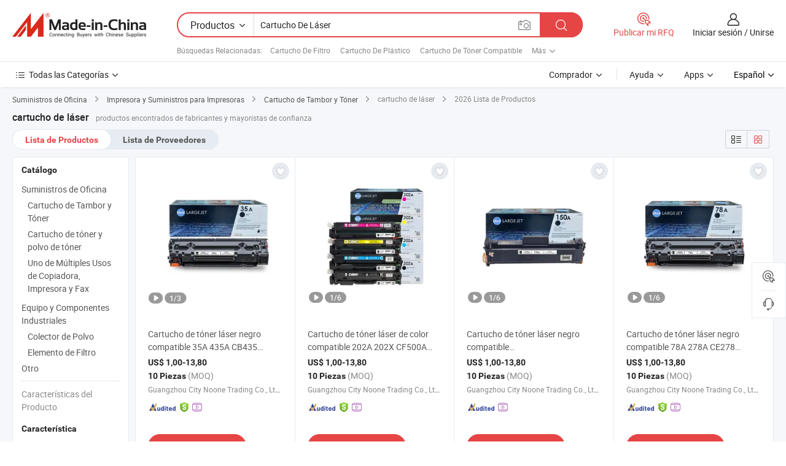

--- FILE ---
content_type: text/html;charset=UTF-8
request_url: https://es.made-in-china.com/tag_search_product/Laser-Cartridge_nsnhin_1.html
body_size: 47252
content:

<!DOCTYPE html>
<html
                lang="es" >
<head>
    <meta content="text/html; charset=utf-8" http-equiv="Content-Type" />
            <base href="//es.made-in-china.com" />
        <title>cartucho de l&aacute;ser de China, lista de productos de cartucho de l&aacute;ser de China en es.Made-in-China.com</title>
    <meta content="cartucho de l&aacute;ser, cartucho de l&aacute;ser de China, fabricantes, proveedores,mayoristas de cartucho de l&aacute;ser" name="keywords">
        <meta content="cartucho de l&aacute;ser de China, Buscar lista de productos de cartucho de l&aacute;ser de China y fabricantes y proveedores de cartucho de l&aacute;ser de China en es.Made-in-China.com" name="description">
<link rel="dns-prefetch" href="//www.micstatic.com">
<link rel="preconnect" href="//www.micstatic.com">
<link rel="dns-prefetch" href="//image.made-in-china.com">
<link rel="preconnect" href="//image.made-in-china.com">
<link rel="dns-prefetch" href="//pic.made-in-china.com">
<link rel="preconnect" href="//pic.made-in-china.com">
                    <link rel="preload" as="image" href="https://image.made-in-china.com/391f0j00luQvUHnJnBki/Cartucho-de-t-ner-l-ser-negro-compatible-35A-435A-CB435-CB435A-35-435-PRO-P1005-P1006-proveedor-de-impresoras-premium-del-fabricante-para-HP.jpg" >
                <link rel="alternate" hreflang="de" href="https://de.made-in-china.com/tag_search_product/Laser-Cartridge_nsnhin_1.html" />
            <link rel="alternate" hreflang="hi" href="https://hi.made-in-china.com/tag_search_product/Laser-Cartridge_nsnhin_1.html" />
            <link rel="alternate" hreflang="ru" href="https://ru.made-in-china.com/tag_search_product/Laser-Cartridge_nsnhin_1.html" />
            <link rel="alternate" hreflang="pt" href="https://pt.made-in-china.com/tag_search_product/Laser-Cartridge_nsnhin_1.html" />
            <link rel="alternate" hreflang="ko" href="https://kr.made-in-china.com/tag_search_product/Laser-Cartridge_nsnhin_1.html" />
            <link rel="alternate" hreflang="en" href="https://www.made-in-china.com/products-search/hot-china-products/Laser_Cartridge.html" />
            <link rel="alternate" hreflang="it" href="https://it.made-in-china.com/tag_search_product/Laser-Cartridge_nsnhin_1.html" />
            <link rel="alternate" hreflang="fr" href="https://fr.made-in-china.com/tag_search_product/Laser-Cartridge_nsnhin_1.html" />
            <link rel="alternate" hreflang="es" href="https://es.made-in-china.com/tag_search_product/Laser-Cartridge_nsnhin_1.html" />
            <link rel="alternate" hreflang="sa" href="https://sa.made-in-china.com/tag_search_product/Laser-Cartridge_nsnhin_1.html" />
            <link rel="alternate" hreflang="x-default" href="https://www.made-in-china.com/products-search/hot-china-products/Laser_Cartridge.html" />
            <link rel="alternate" hreflang="vi" href="https://vi.made-in-china.com/tag_search_product/Laser-Cartridge_nsnhin_1.html" />
            <link rel="alternate" hreflang="th" href="https://th.made-in-china.com/tag_search_product/Laser-Cartridge_nsnhin_1.html" />
            <link rel="alternate" hreflang="ja" href="https://jp.made-in-china.com/tag_search_product/Laser-Cartridge_nsnhin_1.html" />
            <link rel="alternate" hreflang="id" href="https://id.made-in-china.com/tag_search_product/Laser-Cartridge_nsnhin_1.html" />
            <link rel="alternate" hreflang="nl" href="https://nl.made-in-china.com/tag_search_product/Laser-Cartridge_nsnhin_1.html" />
            <link rel="alternate" hreflang="tr" href="https://tr.made-in-china.com/tag_search_product/Laser-Cartridge_nsnhin_1.html" />
    <link type="text/css" rel="stylesheet" href="https://www.micstatic.com/landing/www/qp/css/search-list-qp_f88bd609.css" /> <link type="text/css" rel="stylesheet" href="https://www.micstatic.com/landing/www/qp/css/refine-navigation_49434e71.css" /> <link type="text/css" rel="stylesheet" href="https://www.micstatic.com/landing/www/qp/css/qp_mlan_d9434333.css" /> 
    <link type="text/css" rel="stylesheet" href="https://www.micstatic.com/landing/www/qp/css/modules/swiper@7.0.5-bundle.min_f7b0d48b.css" /> <link rel="canonical" href="https://es.made-in-china.com/tag_search_product/Laser-Cartridge_nsnhin_1.html"/>
	      <link rel="next" href="https://es.made-in-china.com/tag_search_product/Laser-Cartridge_nsnhin_2.html"/>
                      <link rel="alternate" media="only screen and (max-width:640)" href="https://m.made-in-china.com/hot-china-products/cartucho_de_l_ser.html">
    <style>
        body{
            min-width: 1024px;
        }
    </style>
<!-- Polyfill Code Begin --><script chaset="utf-8" type="text/javascript" src="https://www.micstatic.com/polyfill/polyfill-simplify_eb12d58d.js"></script><!-- Polyfill Code End --></head>
<body class="layout-auto gallary " probe-clarity="false" >
<input type="hidden" name="needFetchLanguageByAjax" value="false" class="J-needFetchLanguageByAjax">
    <div id="header" ></div>
<script>
    function headerMlanInit() {
        const funcName = 'headerMlan';
        const app = new window[funcName]({target: document.getElementById('header'), props: {props: {"pageType":2,"logoTitle":"Fabricantes y proveedores","logoUrl":null,"base":{"buyerInfo":{"service":"Servicio","newUserGuide":"Guía de Nuevo Usuario","auditReport":"Audited Suppliers' Reports","meetSuppliers":"Meet Suppliers","onlineTrading":"Secured Trading Service","buyerCenter":"Centro del Comprador","contactUs":"Contáctenos","search":"Buscar","prodDirectory":"Directorio de Productos","supplierDiscover":"Supplier Discover","sourcingRequest":"Publicar Solicitud de Compra","quickLinks":"Quick Links","myFavorites":"Mis Favoritos","visitHistory":"Historial de Navegación","buyer":"Comprador","blog":"Perspectivas Comerciales"},"supplierInfo":{"supplier":"Proveedor","joinAdvance":"加入高级会员","tradeServerMarket":"外贸服务市场","memberHome":"外贸e家","cloudExpo":"Smart Expo云展会","onlineTrade":"交易服务","internationalLogis":"国际物流","northAmericaBrandSailing":"北美全渠道出海","micDomesticTradeStation":"中国制造网内贸站"},"helpInfo":{"whyMic":"Why Made-in-China.com","auditSupplierWay":"Cómo auditamos a los proveedores","securePaymentWay":"Cómo aseguramos el pago","submitComplaint":"Presentar una queja","contactUs":"Contáctenos","faq":"Preguntas más frecuentes","help":"Ayuda"},"appsInfo":{"downloadApp":"¡Descargar App!","forBuyer":"Para Comprador","forSupplier":"Para Proveedor","exploreApp":"Explora los descuentos exclusivos de la App","apps":"Apps"},"languages":[{"lanCode":0,"simpleName":"en","name":"English","value":"//www.made-in-china.com/products-search/hot-china-products/Laser_Cartridge.html","htmlLang":"en"},{"lanCode":5,"simpleName":"es","name":"Español","value":"//es.made-in-china.com/","htmlLang":"es"},{"lanCode":4,"simpleName":"pt","name":"Português","value":"//pt.made-in-china.com/tag_search_product/Laser-Cartridge_nsnhin_1.html","htmlLang":"pt"},{"lanCode":2,"simpleName":"fr","name":"Français","value":"//fr.made-in-china.com/tag_search_product/Laser-Cartridge_nsnhin_1.html","htmlLang":"fr"},{"lanCode":3,"simpleName":"ru","name":"Русский язык","value":"//ru.made-in-china.com/tag_search_product/Laser-Cartridge_nsnhin_1.html","htmlLang":"ru"},{"lanCode":8,"simpleName":"it","name":"Italiano","value":"//it.made-in-china.com/tag_search_product/Laser-Cartridge_nsnhin_1.html","htmlLang":"it"},{"lanCode":6,"simpleName":"de","name":"Deutsch","value":"//de.made-in-china.com/tag_search_product/Laser-Cartridge_nsnhin_1.html","htmlLang":"de"},{"lanCode":7,"simpleName":"nl","name":"Nederlands","value":"//nl.made-in-china.com/tag_search_product/Laser-Cartridge_nsnhin_1.html","htmlLang":"nl"},{"lanCode":9,"simpleName":"sa","name":"العربية","value":"//sa.made-in-china.com/tag_search_product/Laser-Cartridge_nsnhin_1.html","htmlLang":"ar"},{"lanCode":11,"simpleName":"kr","name":"한국어","value":"//kr.made-in-china.com/tag_search_product/Laser-Cartridge_nsnhin_1.html","htmlLang":"ko"},{"lanCode":10,"simpleName":"jp","name":"日本語","value":"//jp.made-in-china.com/tag_search_product/Laser-Cartridge_nsnhin_1.html","htmlLang":"ja"},{"lanCode":12,"simpleName":"hi","name":"हिन्दी","value":"//hi.made-in-china.com/tag_search_product/Laser-Cartridge_nsnhin_1.html","htmlLang":"hi"},{"lanCode":13,"simpleName":"th","name":"ภาษาไทย","value":"//th.made-in-china.com/tag_search_product/Laser-Cartridge_nsnhin_1.html","htmlLang":"th"},{"lanCode":14,"simpleName":"tr","name":"Türkçe","value":"//tr.made-in-china.com/tag_search_product/Laser-Cartridge_nsnhin_1.html","htmlLang":"tr"},{"lanCode":15,"simpleName":"vi","name":"Tiếng Việt","value":"//vi.made-in-china.com/tag_search_product/Laser-Cartridge_nsnhin_1.html","htmlLang":"vi"},{"lanCode":16,"simpleName":"id","name":"Bahasa Indonesia","value":"//id.made-in-china.com/tag_search_product/Laser-Cartridge_nsnhin_1.html","htmlLang":"id"}],"showMlan":true,"showRules":false,"rules":"Rules","language":"es","menu":"Menú","subTitle":null,"subTitleLink":null,"stickyInfo":null},"categoryRegion":{"categories":"Todas las Categorías","categoryList":[{"name":"Agricultura y Alimento","value":"https://es.made-in-china.com/category1_Agriculture-Food/Agriculture-Food_usssssssss.html","catCode":"1000000000"},{"name":"Ropa y Accesorios","value":"https://es.made-in-china.com/category1_Apparel-Accessories/Apparel-Accessories_uussssssss.html","catCode":"1100000000"},{"name":"Artes y Antigüedades","value":"https://es.made-in-china.com/category1_Arts-Crafts/Arts-Crafts_uyssssssss.html","catCode":"1200000000"},{"name":"Piezas y Accesorios de Auto y de Moto","value":"https://es.made-in-china.com/category1_Auto-Motorcycle-Parts-Accessories/Auto-Motorcycle-Parts-Accessories_yossssssss.html","catCode":"2900000000"},{"name":"Bolsas, Maletínes y Cajas","value":"https://es.made-in-china.com/category1_Bags-Cases-Boxes/Bags-Cases-Boxes_yhssssssss.html","catCode":"2600000000"},{"name":"Productos Químicos","value":"https://es.made-in-china.com/category1_Chemicals/Chemicals_uissssssss.html","catCode":"1300000000"},{"name":"Productos de Computadora","value":"https://es.made-in-china.com/category1_Computer-Products/Computer-Products_iissssssss.html","catCode":"3300000000"},{"name":"Construcción y Decoración","value":"https://es.made-in-china.com/category1_Construction-Decoration/Construction-Decoration_ugssssssss.html","catCode":"1500000000"},{"name":"Electrónicos de Consumo","value":"https://es.made-in-china.com/category1_Consumer-Electronics/Consumer-Electronics_unssssssss.html","catCode":"1400000000"},{"name":"Producto Eléctrico y Electrónico","value":"https://es.made-in-china.com/category1_Electrical-Electronics/Electrical-Electronics_uhssssssss.html","catCode":"1600000000"},{"name":"Mueble","value":"https://es.made-in-china.com/category1_Furniture/Furniture_yessssssss.html","catCode":"2700000000"},{"name":"Salud y Medicina","value":"https://es.made-in-china.com/category1_Health-Medicine/Health-Medicine_uessssssss.html","catCode":"1700000000"},{"name":"Equipo y Componentes Industriales","value":"https://es.made-in-china.com/category1_Industrial-Equipment-Components/Industrial-Equipment-Components_inssssssss.html","catCode":"3400000000"},{"name":"Instrumentos y Medidores","value":"https://es.made-in-china.com/category1_Instruments-Meters/Instruments-Meters_igssssssss.html","catCode":"3500000000"},{"name":"Industria Ligera y Uso Diario","value":"https://es.made-in-china.com/category1_Light-Industry-Daily-Use/Light-Industry-Daily-Use_urssssssss.html","catCode":"1800000000"},{"name":"Lámparas y Faroles","value":"https://es.made-in-china.com/category1_Lights-Lighting/Lights-Lighting_isssssssss.html","catCode":"3000000000"},{"name":"Maquinaria de Procesamiento","value":"https://es.made-in-china.com/category1_Manufacturing-Processing-Machinery/Manufacturing-Processing-Machinery_uossssssss.html","catCode":"1900000000"},{"name":"Metalurgia, Mineral y Energía","value":"https://es.made-in-china.com/category1_Metallurgy-Mineral-Energy/Metallurgy-Mineral-Energy_ysssssssss.html","catCode":"2000000000"},{"name":"Suministros de Oficina","value":"https://es.made-in-china.com/category1_Office-Supplies/Office-Supplies_yrssssssss.html","catCode":"2800000000"},{"name":"Embalaje e Impresión","value":"https://es.made-in-china.com/category1_Packaging-Printing/Packaging-Printing_ihssssssss.html","catCode":"3600000000"},{"name":"Seguridad y Protección","value":"https://es.made-in-china.com/category1_Security-Protection/Security-Protection_ygssssssss.html","catCode":"2500000000"},{"name":"Servicio","value":"https://es.made-in-china.com/category1_Service/Service_ynssssssss.html","catCode":"2400000000"},{"name":"Artículos de Deporte y Recreación","value":"https://es.made-in-china.com/category1_Sporting-Goods-Recreation/Sporting-Goods-Recreation_iussssssss.html","catCode":"3100000000"},{"name":"Producto Textil","value":"https://es.made-in-china.com/category1_Textile/Textile_yussssssss.html","catCode":"2100000000"},{"name":"Herramientas y Ferretería","value":"https://es.made-in-china.com/category1_Tools-Hardware/Tools-Hardware_iyssssssss.html","catCode":"3200000000"},{"name":"Juguetes","value":"https://es.made-in-china.com/category1_Toys/Toys_yyssssssss.html","catCode":"2200000000"},{"name":"Transporte","value":"https://es.made-in-china.com/category1_Transportation/Transportation_yissssssss.html","catCode":"2300000000"}],"more":"Más"},"searchRegion":{"show":true,"lookingFor":"Cuéntanos lo que estás buscando...","homeUrl":"//es.made-in-china.com","products":"Productos","suppliers":"Proveedores","auditedFactory":null,"uploadImage":"Subir Imagen","max20MbPerImage":"Máximo 20 MB por imagen","yourRecentKeywords":"Tus Palabras Clave Recientes","clearHistory":"Borrar Historial","popularSearches":"Búsquedas Relacionadas","relatedSearches":"Más","more":null,"maxSizeErrorMsg":"Subida fallida. El tamaño máximo de la imagen es de 20 MB.","noNetworkErrorMsg":"No hay conexión de red. Por favor revise su configuración de red y inténtelo de nuevo.","uploadFailedErrorMsg":"Carga fallida. Formato de imagen incorrecto. Formatos admitidos: JPG, PNG, BMP.","relatedList":[{"word":"Cartucho De Filtro","adsData":"Cartucho De Filtro","link":"https://es.made-in-china.com/tag_search_product/Filter-Cartridge_ynuun_1.html","title":"Filter Cartridge"},{"word":"Cartucho De Pl&aacute;stico","adsData":"Cartucho De Pl&aacute;stico","link":"https://es.made-in-china.com/tag_search_product/Plastic-Cartridge_ryurgn_1.html","title":"Plastic Cartridge"},{"word":"Cartucho De T&oacute;ner Compatible","adsData":"Cartucho De T&oacute;ner Compatible","link":"https://es.made-in-china.com/tag_search_product/Compatible-Toner-Cartridge_yoshrn_1.html","title":"Compatible Toner Cartridge"},{"word":"T&oacute;ner L&aacute;ser","adsData":"T&oacute;ner L&aacute;ser","link":"https://es.made-in-china.com/tag_search_product/Laser-Toner_esresn_1.html","title":"Laser Toner"},{"word":"Cartucho De Cer&aacute;mica","adsData":"Cartucho De Cer&aacute;mica","link":"https://es.made-in-china.com/tag_search_product/Ceramic-Cartridge_eeyn_1.html","title":"Ceramic Cartridge"},{"word":"Cartucho De T&oacute;ner L&aacute;ser","adsData":"Cartucho De T&oacute;ner L&aacute;ser","link":"https://es.made-in-china.com/tag_search_product/Laser-Toner-Cartridge_ugygn_1.html","title":"Laser Toner Cartridge"},{"word":"Cartucho De Tinta","adsData":"Cartucho De Tinta","link":"https://es.made-in-china.com/tag_search_product/Inkjet-Cartridge_ugyyn_1.html","title":"Inkjet Cartridge"},{"word":"Cartucho De T&oacute;ner De Color","adsData":"Cartucho De T&oacute;ner De Color","link":"https://es.made-in-china.com/tag_search_product/Color-Toner-Cartridge_uuryrsn_1.html","title":"Color Toner Cartridge"},{"word":"Cartucho De T&oacute;ner Hp","adsData":"Cartucho De T&oacute;ner Hp","link":"https://es.made-in-china.com/tag_search_product/Hp-Toner-Cartridge_yegoyn_1.html","title":"Hp Toner Cartridge"},{"word":"Cartucho L&aacute;ser Al Por Mayor","adsData":"Cartucho L&aacute;ser Al Por Mayor","link":"https://es.made-in-china.com/tag_search_product/Wholesale-Laser-Cartridge_gurnhgyn_1.html","title":"Wholesale Laser Cartridge"}],"relatedTitle":null,"relatedTitleLink":null,"formParams":null,"mlanFormParams":{"keyword":"Cartucho De Láser","inputkeyword":"Cartucho De Láser","type":null,"currentTab":null,"currentPage":null,"currentCat":null,"currentRegion":null,"currentProp":null,"submitPageUrl":null,"parentCat":null,"otherSearch":null,"currentAllCatalogCodes":null,"sgsMembership":null,"memberLevel":null,"topOrder":null,"size":null,"more":"más","less":"less","staticUrl50":null,"staticUrl10":null,"staticUrl30":null,"condition":"0","conditionParamsList":[{"condition":"0","conditionName":null,"action":"/productSearch?keyword=#word#","searchUrl":null,"inputPlaceholder":null},{"condition":"1","conditionName":null,"action":"/companySearch?keyword=#word#","searchUrl":null,"inputPlaceholder":null}]},"enterKeywordTips":"Introduzca una palabra clave al menos para su búsqueda.","openMultiSearch":false},"frequentRegion":{"rfq":{"rfq":"Publicar mi RFQ","searchRfq":"Search RFQs","acquireRfqHover":"Cuéntanos qué necesitas y prueba la manera fácil de obtener cotizaciones !","searchRfqHover":"Discover quality RFQs and connect with big-budget buyers"},"account":{"account":"Cuenta","signIn":"Iniciar sesión","join":"Unirse","newUser":"Nuevo Usuario","joinFree":"Unirse","or":"O","socialLogin":"Al hacer clic en Iniciar Sesión, Unirse Gratis o Continuar con Facebook, Linkedin, Twitter, Google, %s, acepto el %sUser Agreement%s y la %sPrivacy Policy%s","message":"Mensajes","quotes":"Citas","orders":"Pedidos","favorites":"Favoritos","visitHistory":"Historial de Navegación","postSourcingRequest":"Publicar Solicitud de Compra","hi":"Hola","signOut":"Desconectar","manageProduct":"Gestionar Productos","editShowroom":"Editar sala de exposición","username":"","userType":null,"foreignIP":true,"currentYear":2026,"userAgreement":"Acuerdo de Usuario","privacyPolicy":"Política de Privacidad"},"message":{"message":"Mensajes","signIn":"Iniciar sesión","join":"Unirse","newUser":"Nuevo Usuario","joinFree":"Unirse","viewNewMsg":"Sign in to view the new messages","inquiry":"Consultas","rfq":"RFQs","awaitingPayment":"Awaiting payments","chat":"Charlar","awaitingQuotation":"Esperando cotizaciones"},"cart":{"cart":"Cesta de Consultas"}},"busiRegion":null,"previewRegion":null}}});
		const hoc=o=>(o.__proto__.$get=function(o){return this.$$.ctx[this.$$.props[o]]},o.__proto__.$getKeys=function(){return Object.keys(this.$$.props)},o.__proto__.$getProps=function(){return this.$get("props")},o.__proto__.$setProps=function(o){var t=this.$getKeys(),s={},p=this;t.forEach(function(o){s[o]=p.$get(o)}),s.props=Object.assign({},s.props,o),this.$set(s)},o.__proto__.$help=function(){console.log("\n            $set(props): void             | 设置props的值\n            $get(key: string): any        | 获取props指定key的值\n            $getKeys(): string[]          | 获取props所有key\n            $getProps(): any              | 获取props里key为props的值（适用nail）\n            $setProps(params: any): void  | 设置props里key为props的值（适用nail）\n            $on(ev, callback): func       | 添加事件监听，返回移除事件监听的函数\n            $destroy(): void              | 销毁组件并触发onDestroy事件\n        ")},o);
        window[`${funcName}Api`] = hoc(app);
    };
</script><script type="text/javascript" crossorigin="anonymous" onload="headerMlanInit()" src="https://www.micstatic.com/nail/pc/header-mlan_6f301846.js"></script><div class="auto-size J-auto-size">
    <input type="hidden" id="sensor_pg_v" value="st:qp,m:cartucho de l&aacute;ser,p:1,tp:103,stp:10301,plate:show_wd,tp:103,stp:10301,abt:null,abp:a"/>
        <input type="hidden" id="appendQueryParam" value=""/>
    <input type="hidden" id="completeProdParam" value="[&quot;PGcYUMKOCshQ&quot;,&quot;EACYmBOyZKWR&quot;,&quot;pGjYraVzgXhK&quot;,&quot;gACrjhiGABcS&quot;,&quot;kGcpICNVSyhj&quot;,&quot;ptyUFWHYfShj&quot;,&quot;xBqmdcIvEbkP&quot;,&quot;GvTQSpfAOeWy&quot;,&quot;VmHrgRPMFfpT&quot;,&quot;gKRQrhPUYHkw&quot;,&quot;enwUdbSVyqkc&quot;,&quot;XBznVmvxgRWK&quot;,&quot;ZnzrLecCbGUS&quot;,&quot;frAYFHUMstWV&quot;,&quot;FvBxPDacLhWZ&quot;,&quot;eBYmSkclAdpI&quot;,&quot;rKMEXnvShPhA&quot;,&quot;BJipFbVcXeUG&quot;,&quot;DxMRHTYyaKpk&quot;,&quot;nsNEZjdMiiVw&quot;,&quot;sFKGzwdhSupg&quot;,&quot;UwDapTgObeAs&quot;,&quot;QJRrNWEwOeVp&quot;,&quot;qQcpgelhOoRm&quot;,&quot;IGgRHpaBRYrl&quot;,&quot;CUhYpayMhAcW&quot;,&quot;PJIYrMSVYBhf&quot;,&quot;xfqporXKXjhz&quot;,&quot;nvuJWMDdvEtr&quot;,&quot;XQkYSTRoazrq&quot;]"/>
    <input type="hidden" id="prodKeyword" value="Laser_Cartridge"/>
    <input type="hidden" name="user_behavior_trace_id" id="user_behavior_trace_id" value="1jf8hup9725k"/>
        <div class="page cf">
                <div itemscope itemtype="https://schema.org/BreadcrumbList" class="crumb grid">
                                                <span itemprop="itemListElement" itemscope itemtype="https://schema.org/ListItem">
                        <a itemprop="item" href="https://es.made-in-china.com/category1_Office-Supplies/Office-Supplies_yrssssssss.html">
                            <span itemprop="name">Suministros de Oficina</span>
                        </a>
                        <meta itemprop="position" content="1"/>
                    </span>
                    <i class="ob-icon icon-right"></i>
                                                                                                <span itemprop="itemListElement" itemscope itemtype="https://schema.org/ListItem">
                        <a itemprop="item" href="https://es.made-in-china.com/category23_Office-Supplies/Printer-Printer-Supplies_yrygssssss_1.html">
                            <span itemprop="name">Impresora y Suministros para Impresoras</span>
                        </a>
                        <meta itemprop="position" content="2"/>
                    </span>
                    <i class="ob-icon icon-right"></i>
                                                                                                <span itemprop="itemListElement" itemscope itemtype="https://schema.org/ListItem">
                        <a itemprop="item" href="https://es.made-in-china.com/category23_Office-Supplies/Drum-Toner-Cartridge_yrygsessss_1.html">
                            <span itemprop="name">Cartucho de Tambor y Tóner</span>
                        </a>
                        <meta itemprop="position" content="3"/>
                    </span>
                    <i class="ob-icon icon-right"></i>
                                    <span>cartucho de láser</span>
                                        <i class="ob-icon icon-right"></i>
            <span>
                                     2026 Lista de Productos
                            </span>
        </div>
        <input id="J-strong-words" name="strong-words" type="hidden" value="{&quot;strongWordList&quot;:[&quot;Laser Cartridge&quot;]}" />
        <input id="ads_word" name="ads_word" type="hidden" value="cartucho de l&aacute;ser" />
        <input type="hidden" id="qaSource" value="1">
        <input type="hidden" name="iqa-portrait" id="iqa-portrait" value="" />
        <input id="compareFromPage" name="compareFromPage" type="hidden" value="3" />
        <input id="contactUrlParam" type="hidden" value="${contactUrlParam}" />
        <input id="J-isLanding" type="hidden" value="true" />
        <div class="page-wrap search-list new-search-list cf">
                                                <div class="search-list-container main-wrap">
                <div class="main">
                    <div class="num-found">
    <h1 class="product_word">cartucho de l&aacute;ser</h1>
                    productos encontrados de fabricantes y mayoristas de confianza
        </div>
                    <div class="search-filter-bar">
                        <div class="list-tab">
                            <ul class="tab">
                                <li class="selected"><a>
                                                                            Lista de Productos
                                                                    </a></li>
                                <li>
                                                                            <a href="https://es.made-in-china.com/manufacturers/laser-cartridge.html">
                                            Lista de Proveedores
                                        </a>
                                                                    </li>
                                                                                            </ul>
                        </div>
                        <div class="view-type cf">
<input type="hidden" value="https://es.made-in-china.com/tag_search_product/Laser-Cartridge_nsnhin_1.html" id="firstPageUrl">
<div class="refine-sort">
    <div class="list-switch">
        <span class="text"> Ver: </span>
        <span class="list-switch-types">
                <a href="javascript:;"ads-data="t:90,md:1,c:2" onclick="if(saveViewTypeCookie){saveViewTypeCookie(1)}" ontouchstart="if(saveViewTypeCookie){saveViewTypeCookie(1)}" rel="nofollow"
                   class="list-switch-btn list-switch-btn-left unselect ">
					<i class="ob-icon icon-list"></i>
					<div class="tip arrow-bottom tip-switch-list">
                         <div class="tip-con">
                             <p class="tip-para">Vista de La Lista</p>
                         </div>
                             <span class="arrow arrow-out">
                                 <span class="arrow arrow-in"></span>
                             </span>
                     </div>
                </a>
                <a href="javascript:;" onclick="" ontouchstart="" rel="nofollow"
                   class="list-switch-btn list-switch-btn-right selected ">
					<i class="ob-icon icon-gallery"></i>
					<div class="tip arrow-bottom tip-switch-gallery">
                         <div class="tip-con">
                             <p class="tip-para">Vista de Galería</p>
                         </div>
                             <span class="arrow arrow-out">
                                 <span class="arrow arrow-in"></span>
                             </span>
                     </div>
                </a>
				</span>
    </div>
</div> </div>
                    </div>
                                                            <div class="search-list">
                        <div class="prod-list J-prod-list gallary ">
 <!-- topRank -->
<!-- product -->
<div class="list-img" id="product-div1" data-show-type="interstAd" faw-module="Search_prod_list" cz-id="PGcYUMKOCshQ">
     <div class="list-img-wrap">
         <div class="products-item">
             <!-- 图片 -->
			               <div class="prod-img prod-img-space img-total slide-prod J-slider-prod">
                 <div class="img-box swiper-container J-slider-prod-box">
					<div class="img-list swiper-wrapper prod-banner-list" ads-data="t:6,aid:,flx_deliv_tp:comb,ads_tp:,abt:,abp:a,srv_id:,si:1,md:3,pdid:PGcYUMKOCshQ,ps:,a:1,mds:30,c:2,is_trade:1,is_sample:1,is_rushorder:0,pcid:nvHTiBfdCkcV,pa:,is_3d_prod:0" faw-exposure id="banner-slider">
																													 																																			<a rel="nofollow" class="img-wrap swiper-slide img-thumb-auto J-lazyimgs" referrerpolicy="unsafe-url" href="https://es.made-in-china.com/co_ubeittoner/product_Compatible-Black-Laser-Toner-Cartridge-35A-435A-CB435-CB435A-35-435-PRO-P1005-P1006-Manufacturer-Premium-Printer-Supplier-for-HP_yurgeysihg.html" target="_blank" ads-data="t:6,aid:,flx_deliv_tp:comb,ads_tp:,abt:,abp:a,srv_id:,ads_srv_tp:,isrec:,recu:,recv:,si:1,md:3,pdid:PGcYUMKOCshQ,ps:,a:1,mds:30,c:2,pcid:nvHTiBfdCkcV,st:8,is_trade:1,is_sample:1,is_rushorder:0,pa:8,is_3d_prod:0">
										<div class="img-thumb-inner">
												<img class="J-firstLazyload" src="https://www.micstatic.com/common/img/space.png?_v=1768540727400" data-original="https://image.made-in-china.com/391f0j00luQvUHnJnBki/Cartucho-de-t-ner-l-ser-negro-compatible-35A-435A-CB435-CB435A-35-435-PRO-P1005-P1006-proveedor-de-impresoras-premium-del-fabricante-para-HP.webp" alt="Cartucho de t&oacute;ner l&aacute;ser negro compatible 35A 435A CB435 CB435A 35 435 PRO P1005 P1006 proveedor de impresoras premium del fabricante para HP">
										</div>
						 			</a>
																																												<a rel="nofollow" class="img-wrap swiper-slide img-thumb-auto J-lazyimgs" referrerpolicy="unsafe-url" href="https://es.made-in-china.com/co_ubeittoner/product_Compatible-Black-Laser-Toner-Cartridge-35A-435A-CB435-CB435A-35-435-PRO-P1005-P1006-Manufacturer-Premium-Printer-Supplier-for-HP_yurgeysihg.html" target="_blank" ads-data="t:6,aid:,flx_deliv_tp:comb,ads_tp:,abt:,abp:a,srv_id:,ads_srv_tp:,isrec:,recu:,recv:,si:1,md:3,pdid:PGcYUMKOCshQ,ps:,a:1,mds:30,c:2,pcid:nvHTiBfdCkcV,st:8,is_trade:1,is_sample:1,is_rushorder:0,pa:8,is_3d_prod:0">
										<div class="img-thumb-inner">
												<img src="https://www.micstatic.com/common/img/space.png?_v=1768540727400" data-original="https://image.made-in-china.com/391f0j00VrTCYknBZebh/Cartucho-de-t-ner-l-ser-negro-compatible-35A-435A-CB435-CB435A-35-435-PRO-P1005-P1006-proveedor-de-impresoras-premium-del-fabricante-para-HP.webp" alt="Cartucho de t&oacute;ner l&aacute;ser negro compatible 35A 435A CB435 CB435A 35 435 PRO P1005 P1006 proveedor de impresoras premium del fabricante para HP">
										</div>
						 			</a>
																																												<a rel="nofollow" class="img-wrap swiper-slide img-thumb-auto J-lazyimgs" referrerpolicy="unsafe-url" href="https://es.made-in-china.com/co_ubeittoner/product_Compatible-Black-Laser-Toner-Cartridge-35A-435A-CB435-CB435A-35-435-PRO-P1005-P1006-Manufacturer-Premium-Printer-Supplier-for-HP_yurgeysihg.html" target="_blank" ads-data="t:6,aid:,flx_deliv_tp:comb,ads_tp:,abt:,abp:a,srv_id:,ads_srv_tp:,isrec:,recu:,recv:,si:1,md:3,pdid:PGcYUMKOCshQ,ps:,a:1,mds:30,c:2,pcid:nvHTiBfdCkcV,st:8,is_trade:1,is_sample:1,is_rushorder:0,pa:8,is_3d_prod:0">
										<div class="img-thumb-inner">
												<img src="https://www.micstatic.com/common/img/space.png?_v=1768540727400" data-original="https://image.made-in-china.com/391f0j00VzECUSyrbMoi/Cartucho-de-t-ner-l-ser-negro-compatible-35A-435A-CB435-CB435A-35-435-PRO-P1005-P1006-proveedor-de-impresoras-premium-del-fabricante-para-HP.webp" alt="Cartucho de t&oacute;ner l&aacute;ser negro compatible 35A 435A CB435 CB435A 35 435 PRO P1005 P1006 proveedor de impresoras premium del fabricante para HP">
										</div>
						 			</a>
																																													</div>
					 					 						 <a referrerpolicy="unsafe-url" href="https://es.made-in-china.com/co_ubeittoner/product_Compatible-Black-Laser-Toner-Cartridge-35A-435A-CB435-CB435A-35-435-PRO-P1005-P1006-Manufacturer-Premium-Printer-Supplier-for-HP_yurgeysihg.html#slideVideo" target="_blank" rel="nofollow"
							class="has-icon has-video-icon"><img src="https://www.micstatic.com/landing/www/qp/img/video_456aa956.svg" alt="Vídeo"/></a>
					 					 					 						 <a referrerpolicy="unsafe-url" href="https://es.made-in-china.com/co_ubeittoner/product_Compatible-Black-Laser-Toner-Cartridge-35A-435A-CB435-CB435A-35-435-PRO-P1005-P1006-Manufacturer-Premium-Printer-Supplier-for-HP_yurgeysihg.html" target="_blank" rel="nofollow" class="has-page swiper-page-wrap">
							 <span class="page-current">1</span>/
							 <span class="page-total">3</span>
						 </a>
					 					 					 						 <a class="img-left J-slide-left" href="javascript:;"><i class="ob-icon icon-left"></i></a>
						 <a class="img-right J-slide-right" href="javascript:;"><i class="ob-icon icon-right"></i></a>
					 				 </div>
				 					 <div class="pagination J-pagination">
						 <span class="swiper-pagination-switch swiper-visible-switch swiper-active-switch"></span>
						 <span class="swiper-pagination-switch"></span>
						 <span class="swiper-pagination-switch"></span>
					 </div>
				 			 </div>
			 			 				 <a href="javascript:void(0);"
					class="prod-favorite-icon J-add2Fav" cz-type="prod"
					cz-id="PGcYUMKOCshQ" ads-data="st:17,pdid:PGcYUMKOCshQ,pcid:nvHTiBfdCkcV,is_trade:1,is_sample:1,is_rushorder:0,a:1">
					 <i class="ob-icon icon-heart-f"></i>
					 <i class="ob-icon icon-heart"></i>
					 <div class="tip arrow-top tip-faverite">
						 <div class="tip-con"><p class="tip-para">Favoritos</p></div>
						 <span class="arrow arrow-out"><span class="arrow arrow-in"></span></span>
					 </div>
				 </a>
			                 <!-- 内容 -->
			 <div id="onlineTradeAble3" style="display:none;">true 1</div>
             <div class="detail">
				 				 <input type="hidden" name="mainProdValue" value="5"/>
				 				 <div class="icon-list certified-logo">
				 					 </div>
				 				 <div class="product-name-wrap
 									">
					 <h2 class="product-name" data-prod-tag="">
						 <a title="Cartucho de tóner láser negro compatible 35A 435A CB435 CB435A 35 435 PRO P1005 P1006 proveedor de impresoras premium del fabricante para HP" referrerpolicy="unsafe-url" href="https://es.made-in-china.com/co_ubeittoner/product_Compatible-Black-Laser-Toner-Cartridge-35A-435A-CB435-CB435A-35-435-PRO-P1005-P1006-Manufacturer-Premium-Printer-Supplier-for-HP_yurgeysihg.html" target="_blank" ads-data="t:6,aid:,flx_deliv_tp:comb,ads_tp:,abt:,abp:a,srv_id:,ads_srv_tp:,isrec:,recu:,recv:,si:1,md:3,pdid:PGcYUMKOCshQ,ps:,a:1,mds:30,c:2,pcid:nvHTiBfdCkcV,st:2,is_trade:1,is_sample:1,is_rushorder:0,pa:2">
							 Cartucho de tóner láser negro compatible 35A 435A CB435 CB435A 35 435 PRO P1005 P1006 proveedor de impresoras premium del fabricante para HP
						 </a>
					 </h2>
					 					 					 				 </div>
				 <div class="product-property">
					 						 <div class="ellipsis attr-item J-faketitle"><span
								 class="attribute"><strong class="price">US$ <span>1,00</span>-<span>13,80</span></strong></span></div>
					 					 						 <div class="ellipsis attr-item J-faketitle"><span
								 class="attribute"><strong> 10 Piezas</strong> </span> <span class="moq-text">(MOQ)</span>
						 </div>
					 				 </div>
				 				 <div class="company-info">
					 <div class="company-name ellipsis">
						 <a referrerpolicy="unsafe-url" href="https://es.made-in-china.com/co_ubeittoner/"
							 							 												   class="compnay-name" target="_blank" ads-data="t:6,aid:,flx_deliv_tp:comb,ads_tp:,abt:,abp:a,srv_id:,ads_srv_tp:,isrec:,recu:,recv:,si:1,md:3,pdid:PGcYUMKOCshQ,ps:,a:1,mds:30,c:2,pcid:nvHTiBfdCkcV,st:3,is_trade:1,is_sample:1,is_rushorder:0,pa:3"
						 >
							 <span title="Guangzhou City Noone Trading Co., Ltd">Guangzhou City Noone Trading Co., Ltd</span>
						 </a>
						 <i class="ob-icon icon-right"></i>
						 <div class="company-name-popup">
							 <div class="name-block">
								 									 <a referrerpolicy="unsafe-url" href="https://es.made-in-china.com/co_ubeittoner/"
									 										 															   target="_blank" class="compnay-name J-compnay-name" ads-data="t:6,aid:,flx_deliv_tp:comb,ads_tp:,abt:,abp:a,srv_id:,ads_srv_tp:,isrec:,recu:,recv:,si:1,md:3,pdid:PGcYUMKOCshQ,ps:,a:1,mds:30,c:2,pcid:nvHTiBfdCkcV,st:3,is_trade:1,is_sample:1,is_rushorder:0,pa:3,is_3d_prod:0">
										 <span title="Guangzhou City Noone Trading Co., Ltd">Guangzhou City Noone Trading Co., Ltd</span>
									 </a>
								 							 </div>
							 <div class="auth-block">
								 <ul class="auth-block-list">
									 										 <li class="cs-level-info">
											 											 												 <img class="auth-icon" src='https://www.micstatic.com/common/img/icon/diamond_member_16.png?_v=1768540727400' srcset='https://www.micstatic.com/common/img/icon/diamond_member_32.png?_v=1768540727400 2x, https://www.micstatic.com/common/img/icon/diamond_member_16.png?_v=1768540727400 1x' alt="China Supplier - Diamond Member"> Miembro Diamante
											 										 </li>
										 											 <li class="as-info">
												 <img class="auth-icon ico-audited" data-title="Auditado por una agencia de inspección externa independiente" src="https://www.micstatic.com/common/img/icon-new/as-short.png?_v=1768540727400" alt="Proveedor Auditado" />Proveedor Auditado
											 </li>
										 											 <li class="as-info">
												 <img class="auth-icon"
													  src='https://www.micstatic.com/common/img/logo/icon_deal_16.png?_v=1768540727400'
													  srcset='https://www.micstatic.com/common/img/logo/icon_deal_32.png?_v=1768540727400 2x, https://www.micstatic.com/common/img/logo/icon_deal_16.png?_v=1768540727400 1x'
													  alt="Secured Trading">
												 Secured Trading
											 </li>
									 <li class="company-address-info">
										 <i class="ob-icon icon-coordinate"></i>
										 											 Guangdong, China
										 									 </li>
								 </ul>
							 </div>
							 <div class="block-divider"></div>
							 <div class="other-block">
								 <ul>
									 <li>
										 <h2 class="business-type-info">Empresa Comercial</h2>
									 </li>
									 									 										 <li class="management-certification-info">
											 <span title="WRAP, BREEAM">WRAP, BREEAM</span>
										 </li>
									 								 </ul>
							 </div>
						 </div>
					 </div>
					 <div class="auth-list">
						 							 								 <div class="auth">
									 <a rel="nofollow" target="_blank" referrerpolicy="unsafe-url" href="https://es.made-in-china.com/co_ubeittoner/company_info.html" ads-data="t:6,aid:,flx_deliv_tp:comb,ads_tp:,abt:,abp:a,srv_id:,ads_srv_tp:,isrec:,recu:,recv:,si:1,md:3,pdid:PGcYUMKOCshQ,ps:,a:1,mds:30,c:2,pcid:nvHTiBfdCkcV,st:4,is_trade:1,is_sample:1,is_rushorder:0,pa:4">
											<span class="left_2 as-logo" data-title="Auditado por una agencia de inspección externa independiente">
												<img class="auth-icon ico-audited" src="https://www.micstatic.com/common/img/icon-new/as_32.png" alt="Proveedor Auditado" />
											</span>
									 </a>
								 </div>
							 																																																																																																															 							 							 <div class="auth">
						<span class="auth-deal-span">
							<img class="auth-icon" src='https://www.micstatic.com/common/img/logo/icon-deal.png?_v=1768540727400' alt="Secured Trading Service">
							<div class="tip arrow-bottom tip-deal">
								<div class="tip-con">
									<p class="tip-para">Enjoy trading protection from Made-in-China.com</p>
								</div>
								<span class="arrow arrow-out">
									<span class="arrow arrow-in"></span>
								</span>
							</div>
						</span>
							 </div>
							 						 						 							 								 <div class="auth auth-video">
									 <a href="//es.made-in-china.com/video-channel/ubeittoner_PGcYUMKOCshQ_Cartucho-de-t-ner-l-ser-negro-compatible-35A-435A-CB435-CB435A-35-435-PRO-P1005-P1006-proveedor-de-impresoras-premium-del-fabricante-para-HP.html" target="_blank"
										ads-data="t:6,aid:,flx_deliv_tp:comb,ads_tp:,abt:,abp:a,srv_id:,ads_srv_tp:,isrec:,recu:,recv:,si:1,md:3,pdid:PGcYUMKOCshQ,ps:,a:1,mds:30,c:2,pcid:nvHTiBfdCkcV,st:2,is_trade:1,is_sample:1,is_rushorder:0,pa:15,st:15"><img class="auth-icon"
																				  src='https://www.micstatic.com/common/img/logo/video_d4fb84a2.svg'
																				  alt="Ver vídeo e imagen más grandes"></a>
									 <div class="tip arrow-bottom tip-video">
										 <div class="tip-con">
											 <p class="tip-para">Ver vídeo e imagen más grandes</p>
										 </div>
										 <span class="arrow arrow-out">
												<span class="arrow arrow-in"></span>
											</span>
									 </div>
								 </div>
							 						 					 						 					 </div>
				 </div>
			 </div>
			 <div class="product-btn">
				 				 					 <input type="hidden" value="Contacta Ahora" />
					 					 <a fun-inquiry-product
						referrerpolicy="unsafe-url" href="//www.made-in-china.com/sendInquiry/prod_PGcYUMKOCshQ_nvHTiBfdCkcV.html?from=search&type=cs&target=prod&word=cartucho+de+l%C3%A1ser&seo=1&plant=es&smode=pc"
						ads-data="t:6,aid:,flx_deliv_tp:comb,ads_tp:,abt:,abp:a,srv_id:,ads_srv_tp:,isrec:,recu:,recv:,si:1,md:3,pdid:PGcYUMKOCshQ,ps:,a:1,mds:30,c:2,pcid:nvHTiBfdCkcV,st:5,is_trade:1,is_sample:1,is_rushorder:0,pa:5" target="_blank" rel="nofollow" class="btn btn-main btn-small">
						 						 <span class="btn-main-text">Contacta Ahora</span>
					 </a>
				 				 <span class="inquiry-action">
			            <b class="tm3_chat_status" lan="es" ads-data="t:6,aid:,flx_deliv_tp:comb,ads_tp:,abt:,abp:a,srv_id:,ads_srv_tp:,isrec:,recu:,recv:,si:1,md:3,pdid:PGcYUMKOCshQ,ps:,a:1,mds:30,c:2,pcid:nvHTiBfdCkcV,st:7,is_trade:1,is_sample:1,is_rushorder:0,pa:13" dataId="nvHTiBfdCkcV_PGcYUMKOCshQ_1" inquiry="//www.made-in-china.com/sendInquiry/prod_PGcYUMKOCshQ_nvHTiBfdCkcV.html?from=search&type=cs&target=prod&word=cartucho+de+l%C3%A1ser&seo=1&plant=es&smode=pc" processor="chat" cid="nvHTiBfdCkcV" style="display:none"></b>
					 					 					 					 			</span>
			 </div>
			 <div class="hide-area">
				                      <div class="property-list">
    												<div class="prop-item">
                                 <label class="prop-lab">Por Marca Impresora: </label>
                                 <span class="prop-val">HP</span>
                             </div>
                        							<div class="prop-item">
                                 <label class="prop-lab">Característica: </label>
                                 <span class="prop-val">Compatible,Re-Manufacturado</span>
                             </div>
                        							<div class="prop-item">
                                 <label class="prop-lab">Combinación: </label>
                                 <span class="prop-val">Integración</span>
                             </div>
                        							<div class="prop-item">
                                 <label class="prop-lab">Especificación: </label>
                                 <span class="prop-val">Gran Capacidad</span>
                             </div>
                        							<div class="prop-item">
                                 <label class="prop-lab">Embalaje: </label>
                                 <span class="prop-val">bolsa sellada/caja de color/empaquetado de marca personalizado</span>
                             </div>
                        							<div class="prop-item">
                                 <label class="prop-lab">Marca: </label>
                                 <span class="prop-val">ubeit</span>
                             </div>
                                             </div>
				 			 </div>
         </div>
     </div>
</div>
<div class="list-img" id="product-div2" data-show-type="interstAd" faw-module="Search_prod_list" cz-id="EACYmBOyZKWR">
     <div class="list-img-wrap">
         <div class="products-item">
             <!-- 图片 -->
			               <div class="prod-img prod-img-space img-total slide-prod J-slider-prod">
                 <div class="img-box swiper-container J-slider-prod-box">
					<div class="img-list swiper-wrapper prod-banner-list" ads-data="t:6,aid:,flx_deliv_tp:comb,ads_tp:,abt:,abp:a,srv_id:,si:1,md:3,pdid:EACYmBOyZKWR,ps:,a:2,mds:30,c:2,is_trade:1,is_sample:1,is_rushorder:0,pcid:nvHTiBfdCkcV,pa:,is_3d_prod:0" faw-exposure id="banner-slider">
																													 																																			<a rel="nofollow" class="img-wrap swiper-slide img-thumb-auto J-lazyimgs" referrerpolicy="unsafe-url" href="https://es.made-in-china.com/co_ubeittoner/product_Compatible-Color-Laser-Toner-Cartridge-202A-202X-CF500A-CF500-202-M254dw-M254nw-Manufacturer-Premium-Printer-Supplier-for-HP_yuerosyseg.html" target="_blank" ads-data="t:6,aid:,flx_deliv_tp:comb,ads_tp:,abt:,abp:a,srv_id:,ads_srv_tp:,isrec:,recu:,recv:,si:1,md:3,pdid:EACYmBOyZKWR,ps:,a:2,mds:30,c:2,pcid:nvHTiBfdCkcV,st:8,is_trade:1,is_sample:1,is_rushorder:0,pa:8,is_3d_prod:0">
										<div class="img-thumb-inner">
												<img class="J-firstLazyload" src="https://www.micstatic.com/common/img/space.png?_v=1768540727400" data-original="https://image.made-in-china.com/391f0j00EupvcBJUbMoI/Cartucho-de-t-ner-l-ser-de-color-compatible-202A-202X-CF500A-CF500-202-M254dw-M254nw-Proveedor-de-impresoras-premium-del-fabricante-para-HP.webp" alt="Cartucho de t&oacute;ner l&aacute;ser de color compatible 202A 202X CF500A CF500 202 M254dw M254nw Proveedor de impresoras premium del fabricante para HP">
										</div>
						 			</a>
																																												<a rel="nofollow" class="img-wrap swiper-slide img-thumb-auto J-lazyimgs" referrerpolicy="unsafe-url" href="https://es.made-in-china.com/co_ubeittoner/product_Compatible-Color-Laser-Toner-Cartridge-202A-202X-CF500A-CF500-202-M254dw-M254nw-Manufacturer-Premium-Printer-Supplier-for-HP_yuerosyseg.html" target="_blank" ads-data="t:6,aid:,flx_deliv_tp:comb,ads_tp:,abt:,abp:a,srv_id:,ads_srv_tp:,isrec:,recu:,recv:,si:1,md:3,pdid:EACYmBOyZKWR,ps:,a:2,mds:30,c:2,pcid:nvHTiBfdCkcV,st:8,is_trade:1,is_sample:1,is_rushorder:0,pa:8,is_3d_prod:0">
										<div class="img-thumb-inner">
												<img src="https://www.micstatic.com/common/img/space.png?_v=1768540727400" data-original="https://image.made-in-china.com/391f0j00EguBoNJlEekH/Cartucho-de-t-ner-l-ser-de-color-compatible-202A-202X-CF500A-CF500-202-M254dw-M254nw-Proveedor-de-impresoras-premium-del-fabricante-para-HP.webp" alt="Cartucho de t&oacute;ner l&aacute;ser de color compatible 202A 202X CF500A CF500 202 M254dw M254nw Proveedor de impresoras premium del fabricante para HP">
										</div>
						 			</a>
																																												<a rel="nofollow" class="img-wrap swiper-slide img-thumb-auto J-lazyimgs" referrerpolicy="unsafe-url" href="https://es.made-in-china.com/co_ubeittoner/product_Compatible-Color-Laser-Toner-Cartridge-202A-202X-CF500A-CF500-202-M254dw-M254nw-Manufacturer-Premium-Printer-Supplier-for-HP_yuerosyseg.html" target="_blank" ads-data="t:6,aid:,flx_deliv_tp:comb,ads_tp:,abt:,abp:a,srv_id:,ads_srv_tp:,isrec:,recu:,recv:,si:1,md:3,pdid:EACYmBOyZKWR,ps:,a:2,mds:30,c:2,pcid:nvHTiBfdCkcV,st:8,is_trade:1,is_sample:1,is_rushorder:0,pa:8,is_3d_prod:0">
										<div class="img-thumb-inner">
												<img src="https://www.micstatic.com/common/img/space.png?_v=1768540727400" data-original="https://image.made-in-china.com/391f0j00YzgBcQmWHvoP/Cartucho-de-t-ner-l-ser-de-color-compatible-202A-202X-CF500A-CF500-202-M254dw-M254nw-Proveedor-de-impresoras-premium-del-fabricante-para-HP.webp" alt="Cartucho de t&oacute;ner l&aacute;ser de color compatible 202A 202X CF500A CF500 202 M254dw M254nw Proveedor de impresoras premium del fabricante para HP">
										</div>
						 			</a>
																																												<a rel="nofollow" class="img-wrap swiper-slide img-thumb-auto J-lazyimgs" referrerpolicy="unsafe-url" href="https://es.made-in-china.com/co_ubeittoner/product_Compatible-Color-Laser-Toner-Cartridge-202A-202X-CF500A-CF500-202-M254dw-M254nw-Manufacturer-Premium-Printer-Supplier-for-HP_yuerosyseg.html" target="_blank" ads-data="t:6,aid:,flx_deliv_tp:comb,ads_tp:,abt:,abp:a,srv_id:,ads_srv_tp:,isrec:,recu:,recv:,si:1,md:3,pdid:EACYmBOyZKWR,ps:,a:2,mds:30,c:2,pcid:nvHTiBfdCkcV,st:8,is_trade:1,is_sample:1,is_rushorder:0,pa:8,is_3d_prod:0">
										<div class="img-thumb-inner">
												<img src="https://www.micstatic.com/common/img/space.png?_v=1768540727400" data-original="https://image.made-in-china.com/391f0j00fgzBkpdCZecL/Cartucho-de-t-ner-l-ser-de-color-compatible-202A-202X-CF500A-CF500-202-M254dw-M254nw-Proveedor-de-impresoras-premium-del-fabricante-para-HP.webp" alt="Cartucho de t&oacute;ner l&aacute;ser de color compatible 202A 202X CF500A CF500 202 M254dw M254nw Proveedor de impresoras premium del fabricante para HP">
										</div>
						 			</a>
																																												<a rel="nofollow" class="img-wrap swiper-slide img-thumb-auto J-lazyimgs" referrerpolicy="unsafe-url" href="https://es.made-in-china.com/co_ubeittoner/product_Compatible-Color-Laser-Toner-Cartridge-202A-202X-CF500A-CF500-202-M254dw-M254nw-Manufacturer-Premium-Printer-Supplier-for-HP_yuerosyseg.html" target="_blank" ads-data="t:6,aid:,flx_deliv_tp:comb,ads_tp:,abt:,abp:a,srv_id:,ads_srv_tp:,isrec:,recu:,recv:,si:1,md:3,pdid:EACYmBOyZKWR,ps:,a:2,mds:30,c:2,pcid:nvHTiBfdCkcV,st:8,is_trade:1,is_sample:1,is_rushorder:0,pa:8,is_3d_prod:0">
										<div class="img-thumb-inner">
												<img src="https://www.micstatic.com/common/img/space.png?_v=1768540727400" data-original="https://image.made-in-china.com/391f0j00fguBbWwEHMcI/Cartucho-de-t-ner-l-ser-de-color-compatible-202A-202X-CF500A-CF500-202-M254dw-M254nw-Proveedor-de-impresoras-premium-del-fabricante-para-HP.webp" alt="Cartucho de t&oacute;ner l&aacute;ser de color compatible 202A 202X CF500A CF500 202 M254dw M254nw Proveedor de impresoras premium del fabricante para HP">
										</div>
						 			</a>
																																												<a rel="nofollow" class="img-wrap swiper-slide img-thumb-auto J-lazyimgs" referrerpolicy="unsafe-url" href="https://es.made-in-china.com/co_ubeittoner/product_Compatible-Color-Laser-Toner-Cartridge-202A-202X-CF500A-CF500-202-M254dw-M254nw-Manufacturer-Premium-Printer-Supplier-for-HP_yuerosyseg.html" target="_blank" ads-data="t:6,aid:,flx_deliv_tp:comb,ads_tp:,abt:,abp:a,srv_id:,ads_srv_tp:,isrec:,recu:,recv:,si:1,md:3,pdid:EACYmBOyZKWR,ps:,a:2,mds:30,c:2,pcid:nvHTiBfdCkcV,st:8,is_trade:1,is_sample:1,is_rushorder:0,pa:8,is_3d_prod:0">
										<div class="img-thumb-inner">
												<img src="https://www.micstatic.com/common/img/space.png?_v=1768540727400" data-original="https://image.made-in-china.com/391f0j00UupBkeJzZvbD/Cartucho-de-t-ner-l-ser-de-color-compatible-202A-202X-CF500A-CF500-202-M254dw-M254nw-Proveedor-de-impresoras-premium-del-fabricante-para-HP.webp" alt="Cartucho de t&oacute;ner l&aacute;ser de color compatible 202A 202X CF500A CF500 202 M254dw M254nw Proveedor de impresoras premium del fabricante para HP">
										</div>
						 			</a>
																																													</div>
					 					 						 <a referrerpolicy="unsafe-url" href="https://es.made-in-china.com/co_ubeittoner/product_Compatible-Color-Laser-Toner-Cartridge-202A-202X-CF500A-CF500-202-M254dw-M254nw-Manufacturer-Premium-Printer-Supplier-for-HP_yuerosyseg.html#slideVideo" target="_blank" rel="nofollow"
							class="has-icon has-video-icon"><img src="https://www.micstatic.com/landing/www/qp/img/video_456aa956.svg" alt="Vídeo"/></a>
					 					 					 						 <a referrerpolicy="unsafe-url" href="https://es.made-in-china.com/co_ubeittoner/product_Compatible-Color-Laser-Toner-Cartridge-202A-202X-CF500A-CF500-202-M254dw-M254nw-Manufacturer-Premium-Printer-Supplier-for-HP_yuerosyseg.html" target="_blank" rel="nofollow" class="has-page swiper-page-wrap">
							 <span class="page-current">1</span>/
							 <span class="page-total">6</span>
						 </a>
					 					 					 						 <a class="img-left J-slide-left" href="javascript:;"><i class="ob-icon icon-left"></i></a>
						 <a class="img-right J-slide-right" href="javascript:;"><i class="ob-icon icon-right"></i></a>
					 				 </div>
				 					 <div class="pagination J-pagination">
						 <span class="swiper-pagination-switch swiper-visible-switch swiper-active-switch"></span>
						 <span class="swiper-pagination-switch"></span>
						 <span class="swiper-pagination-switch"></span>
					 </div>
				 			 </div>
			 			 				 <a href="javascript:void(0);"
					class="prod-favorite-icon J-add2Fav" cz-type="prod"
					cz-id="EACYmBOyZKWR" ads-data="st:17,pdid:EACYmBOyZKWR,pcid:nvHTiBfdCkcV,is_trade:1,is_sample:1,is_rushorder:0,a:2">
					 <i class="ob-icon icon-heart-f"></i>
					 <i class="ob-icon icon-heart"></i>
					 <div class="tip arrow-top tip-faverite">
						 <div class="tip-con"><p class="tip-para">Favoritos</p></div>
						 <span class="arrow arrow-out"><span class="arrow arrow-in"></span></span>
					 </div>
				 </a>
			                 <!-- 内容 -->
			 <div id="onlineTradeAble3" style="display:none;">true 1</div>
             <div class="detail">
				 				 <input type="hidden" name="mainProdValue" value="6"/>
				 				 <div class="icon-list certified-logo">
				 					 </div>
				 				 <div class="product-name-wrap
 									">
					 <h2 class="product-name" data-prod-tag="">
						 <a title="Cartucho de tóner láser de color compatible 202A 202X CF500A CF500 202 M254dw M254nw Proveedor de impresoras premium del fabricante para HP" referrerpolicy="unsafe-url" href="https://es.made-in-china.com/co_ubeittoner/product_Compatible-Color-Laser-Toner-Cartridge-202A-202X-CF500A-CF500-202-M254dw-M254nw-Manufacturer-Premium-Printer-Supplier-for-HP_yuerosyseg.html" target="_blank" ads-data="t:6,aid:,flx_deliv_tp:comb,ads_tp:,abt:,abp:a,srv_id:,ads_srv_tp:,isrec:,recu:,recv:,si:1,md:3,pdid:EACYmBOyZKWR,ps:,a:2,mds:30,c:2,pcid:nvHTiBfdCkcV,st:2,is_trade:1,is_sample:1,is_rushorder:0,pa:2">
							 Cartucho de tóner láser de color compatible 202A 202X CF500A CF500 202 M254dw M254nw Proveedor de impresoras premium del fabricante para HP
						 </a>
					 </h2>
					 					 					 				 </div>
				 <div class="product-property">
					 						 <div class="ellipsis attr-item J-faketitle"><span
								 class="attribute"><strong class="price">US$ <span>1,00</span>-<span>13,80</span></strong></span></div>
					 					 						 <div class="ellipsis attr-item J-faketitle"><span
								 class="attribute"><strong> 10 Piezas</strong> </span> <span class="moq-text">(MOQ)</span>
						 </div>
					 				 </div>
				 				 <div class="company-info">
					 <div class="company-name ellipsis">
						 <a referrerpolicy="unsafe-url" href="https://es.made-in-china.com/co_ubeittoner/"
							 							 												   class="compnay-name" target="_blank" ads-data="t:6,aid:,flx_deliv_tp:comb,ads_tp:,abt:,abp:a,srv_id:,ads_srv_tp:,isrec:,recu:,recv:,si:1,md:3,pdid:EACYmBOyZKWR,ps:,a:2,mds:30,c:2,pcid:nvHTiBfdCkcV,st:3,is_trade:1,is_sample:1,is_rushorder:0,pa:3"
						 >
							 <span title="Guangzhou City Noone Trading Co., Ltd">Guangzhou City Noone Trading Co., Ltd</span>
						 </a>
						 <i class="ob-icon icon-right"></i>
						 <div class="company-name-popup">
							 <div class="name-block">
								 									 <a referrerpolicy="unsafe-url" href="https://es.made-in-china.com/co_ubeittoner/"
									 										 															   target="_blank" class="compnay-name J-compnay-name" ads-data="t:6,aid:,flx_deliv_tp:comb,ads_tp:,abt:,abp:a,srv_id:,ads_srv_tp:,isrec:,recu:,recv:,si:1,md:3,pdid:EACYmBOyZKWR,ps:,a:2,mds:30,c:2,pcid:nvHTiBfdCkcV,st:3,is_trade:1,is_sample:1,is_rushorder:0,pa:3,is_3d_prod:0">
										 <span title="Guangzhou City Noone Trading Co., Ltd">Guangzhou City Noone Trading Co., Ltd</span>
									 </a>
								 							 </div>
							 <div class="auth-block">
								 <ul class="auth-block-list">
									 										 <li class="cs-level-info">
											 											 												 <img class="auth-icon" src='https://www.micstatic.com/common/img/icon/diamond_member_16.png?_v=1768540727400' srcset='https://www.micstatic.com/common/img/icon/diamond_member_32.png?_v=1768540727400 2x, https://www.micstatic.com/common/img/icon/diamond_member_16.png?_v=1768540727400 1x' alt="China Supplier - Diamond Member"> Miembro Diamante
											 										 </li>
										 											 <li class="as-info">
												 <img class="auth-icon ico-audited" data-title="Auditado por una agencia de inspección externa independiente" src="https://www.micstatic.com/common/img/icon-new/as-short.png?_v=1768540727400" alt="Proveedor Auditado" />Proveedor Auditado
											 </li>
										 											 <li class="as-info">
												 <img class="auth-icon"
													  src='https://www.micstatic.com/common/img/logo/icon_deal_16.png?_v=1768540727400'
													  srcset='https://www.micstatic.com/common/img/logo/icon_deal_32.png?_v=1768540727400 2x, https://www.micstatic.com/common/img/logo/icon_deal_16.png?_v=1768540727400 1x'
													  alt="Secured Trading">
												 Secured Trading
											 </li>
									 <li class="company-address-info">
										 <i class="ob-icon icon-coordinate"></i>
										 											 Guangdong, China
										 									 </li>
								 </ul>
							 </div>
							 <div class="block-divider"></div>
							 <div class="other-block">
								 <ul>
									 <li>
										 <h2 class="business-type-info">Empresa Comercial</h2>
									 </li>
									 									 										 <li class="management-certification-info">
											 <span title="WRAP, BREEAM">WRAP, BREEAM</span>
										 </li>
									 								 </ul>
							 </div>
						 </div>
					 </div>
					 <div class="auth-list">
						 							 								 <div class="auth">
									 <a rel="nofollow" target="_blank" referrerpolicy="unsafe-url" href="https://es.made-in-china.com/co_ubeittoner/company_info.html" ads-data="t:6,aid:,flx_deliv_tp:comb,ads_tp:,abt:,abp:a,srv_id:,ads_srv_tp:,isrec:,recu:,recv:,si:1,md:3,pdid:EACYmBOyZKWR,ps:,a:2,mds:30,c:2,pcid:nvHTiBfdCkcV,st:4,is_trade:1,is_sample:1,is_rushorder:0,pa:4">
											<span class="left_2 as-logo" data-title="Auditado por una agencia de inspección externa independiente">
												<img class="auth-icon ico-audited" src="https://www.micstatic.com/common/img/icon-new/as_32.png" alt="Proveedor Auditado" />
											</span>
									 </a>
								 </div>
							 																																																																																																															 							 							 <div class="auth">
						<span class="auth-deal-span">
							<img class="auth-icon" src='https://www.micstatic.com/common/img/logo/icon-deal.png?_v=1768540727400' alt="Secured Trading Service">
							<div class="tip arrow-bottom tip-deal">
								<div class="tip-con">
									<p class="tip-para">Enjoy trading protection from Made-in-China.com</p>
								</div>
								<span class="arrow arrow-out">
									<span class="arrow arrow-in"></span>
								</span>
							</div>
						</span>
							 </div>
							 						 						 							 								 <div class="auth auth-video">
									 <a href="//es.made-in-china.com/video-channel/ubeittoner_EACYmBOyZKWR_Cartucho-de-t-ner-l-ser-de-color-compatible-202A-202X-CF500A-CF500-202-M254dw-M254nw-Proveedor-de-impresoras-premium-del-fabricante-para-HP.html" target="_blank"
										ads-data="t:6,aid:,flx_deliv_tp:comb,ads_tp:,abt:,abp:a,srv_id:,ads_srv_tp:,isrec:,recu:,recv:,si:1,md:3,pdid:EACYmBOyZKWR,ps:,a:2,mds:30,c:2,pcid:nvHTiBfdCkcV,st:2,is_trade:1,is_sample:1,is_rushorder:0,pa:15,st:15"><img class="auth-icon"
																				  src='https://www.micstatic.com/common/img/logo/video_d4fb84a2.svg'
																				  alt="Ver vídeo e imagen más grandes"></a>
									 <div class="tip arrow-bottom tip-video">
										 <div class="tip-con">
											 <p class="tip-para">Ver vídeo e imagen más grandes</p>
										 </div>
										 <span class="arrow arrow-out">
												<span class="arrow arrow-in"></span>
											</span>
									 </div>
								 </div>
							 						 					 						 					 </div>
				 </div>
			 </div>
			 <div class="product-btn">
				 				 					 <input type="hidden" value="Contacta Ahora" />
					 					 <a fun-inquiry-product
						referrerpolicy="unsafe-url" href="//www.made-in-china.com/sendInquiry/prod_EACYmBOyZKWR_nvHTiBfdCkcV.html?from=search&type=cs&target=prod&word=cartucho+de+l%C3%A1ser&seo=1&plant=es&smode=pc"
						ads-data="t:6,aid:,flx_deliv_tp:comb,ads_tp:,abt:,abp:a,srv_id:,ads_srv_tp:,isrec:,recu:,recv:,si:1,md:3,pdid:EACYmBOyZKWR,ps:,a:2,mds:30,c:2,pcid:nvHTiBfdCkcV,st:5,is_trade:1,is_sample:1,is_rushorder:0,pa:5" target="_blank" rel="nofollow" class="btn btn-main btn-small">
						 						 <span class="btn-main-text">Contacta Ahora</span>
					 </a>
				 				 <span class="inquiry-action">
			            <b class="tm3_chat_status" lan="es" ads-data="t:6,aid:,flx_deliv_tp:comb,ads_tp:,abt:,abp:a,srv_id:,ads_srv_tp:,isrec:,recu:,recv:,si:1,md:3,pdid:EACYmBOyZKWR,ps:,a:2,mds:30,c:2,pcid:nvHTiBfdCkcV,st:7,is_trade:1,is_sample:1,is_rushorder:0,pa:13" dataId="nvHTiBfdCkcV_EACYmBOyZKWR_1" inquiry="//www.made-in-china.com/sendInquiry/prod_EACYmBOyZKWR_nvHTiBfdCkcV.html?from=search&type=cs&target=prod&word=cartucho+de+l%C3%A1ser&seo=1&plant=es&smode=pc" processor="chat" cid="nvHTiBfdCkcV" style="display:none"></b>
					 					 					 					 			</span>
			 </div>
			 <div class="hide-area">
				                      <div class="property-list">
    												<div class="prop-item">
                                 <label class="prop-lab">Por Marca Impresora: </label>
                                 <span class="prop-val">HP</span>
                             </div>
                        							<div class="prop-item">
                                 <label class="prop-lab">Característica: </label>
                                 <span class="prop-val">Compatible,Re-Manufacturado</span>
                             </div>
                        							<div class="prop-item">
                                 <label class="prop-lab">Combinación: </label>
                                 <span class="prop-val">Integración</span>
                             </div>
                        							<div class="prop-item">
                                 <label class="prop-lab">Especificación: </label>
                                 <span class="prop-val">Gran Capacidad</span>
                             </div>
                        							<div class="prop-item">
                                 <label class="prop-lab">Embalaje: </label>
                                 <span class="prop-val">bolsa sellada/caja de color/empaquetado de marca personalizado</span>
                             </div>
                        							<div class="prop-item">
                                 <label class="prop-lab">Marca: </label>
                                 <span class="prop-val">ubeit</span>
                             </div>
                                             </div>
				 			 </div>
         </div>
     </div>
</div>
<div class="list-img" id="product-div3" data-show-type="interstAd" faw-module="Search_prod_list" cz-id="pGjYraVzgXhK">
     <div class="list-img-wrap">
         <div class="products-item">
             <!-- 图片 -->
			               <div class="prod-img prod-img-space img-total slide-prod J-slider-prod">
                 <div class="img-box swiper-container J-slider-prod-box">
					<div class="img-list swiper-wrapper prod-banner-list" ads-data="t:6,aid:,flx_deliv_tp:comb,ads_tp:,abt:,abp:a,srv_id:,si:1,md:3,pdid:pGjYraVzgXhK,ps:,a:3,mds:30,c:2,is_trade:0,is_sample:1,is_rushorder:0,pcid:nvHTiBfdCkcV,pa:,is_3d_prod:0" faw-exposure id="banner-slider">
																													 																																			<a rel="nofollow" class="img-wrap swiper-slide img-thumb-auto J-lazyimgs" referrerpolicy="unsafe-url" href="https://es.made-in-china.com/co_ubeittoner/product_Compatible-Black-Laser-Toner-Cartridge-150-150A-W1500A-Mfp-M111A-M111W-M141A-M141W-Manufacturer-Premium-Printer-Supplier-for-H-P_yuergyeyug.html" target="_blank" ads-data="t:6,aid:,flx_deliv_tp:comb,ads_tp:,abt:,abp:a,srv_id:,ads_srv_tp:,isrec:,recu:,recv:,si:1,md:3,pdid:pGjYraVzgXhK,ps:,a:3,mds:30,c:2,pcid:nvHTiBfdCkcV,st:8,is_trade:0,is_sample:1,is_rushorder:0,pa:8,is_3d_prod:0">
										<div class="img-thumb-inner">
												<img class="J-firstLazyload" src="https://www.micstatic.com/common/img/space.png?_v=1768540727400" data-original="https://image.made-in-china.com/391f0j00BztMqhLjECcv/Cartucho-de-t-ner-l-ser-negro-compatible-150-150A-W1500A-Mfp-M111A-M111W-M141A-M141W-proveedor-de-impresoras-premium-del-fabricante-para-H-P.webp" alt="Cartucho de t&oacute;ner l&aacute;ser negro compatible 150/150A/W1500A/Mfp M111A/M111W/M141A/M141W proveedor de impresoras premium del fabricante para H-P">
										</div>
						 			</a>
																																												<a rel="nofollow" class="img-wrap swiper-slide img-thumb-auto J-lazyimgs" referrerpolicy="unsafe-url" href="https://es.made-in-china.com/co_ubeittoner/product_Compatible-Black-Laser-Toner-Cartridge-150-150A-W1500A-Mfp-M111A-M111W-M141A-M141W-Manufacturer-Premium-Printer-Supplier-for-H-P_yuergyeyug.html" target="_blank" ads-data="t:6,aid:,flx_deliv_tp:comb,ads_tp:,abt:,abp:a,srv_id:,ads_srv_tp:,isrec:,recu:,recv:,si:1,md:3,pdid:pGjYraVzgXhK,ps:,a:3,mds:30,c:2,pcid:nvHTiBfdCkcV,st:8,is_trade:0,is_sample:1,is_rushorder:0,pa:8,is_3d_prod:0">
										<div class="img-thumb-inner">
												<img src="https://www.micstatic.com/common/img/space.png?_v=1768540727400" data-original="https://image.made-in-china.com/391f0j00BrQebMDInCcv/Cartucho-de-t-ner-l-ser-negro-compatible-150-150A-W1500A-Mfp-M111A-M111W-M141A-M141W-proveedor-de-impresoras-premium-del-fabricante-para-H-P.webp" alt="Cartucho de t&oacute;ner l&aacute;ser negro compatible 150/150A/W1500A/Mfp M111A/M111W/M141A/M141W proveedor de impresoras premium del fabricante para H-P">
										</div>
						 			</a>
																																												<a rel="nofollow" class="img-wrap swiper-slide img-thumb-auto J-lazyimgs" referrerpolicy="unsafe-url" href="https://es.made-in-china.com/co_ubeittoner/product_Compatible-Black-Laser-Toner-Cartridge-150-150A-W1500A-Mfp-M111A-M111W-M141A-M141W-Manufacturer-Premium-Printer-Supplier-for-H-P_yuergyeyug.html" target="_blank" ads-data="t:6,aid:,flx_deliv_tp:comb,ads_tp:,abt:,abp:a,srv_id:,ads_srv_tp:,isrec:,recu:,recv:,si:1,md:3,pdid:pGjYraVzgXhK,ps:,a:3,mds:30,c:2,pcid:nvHTiBfdCkcV,st:8,is_trade:0,is_sample:1,is_rushorder:0,pa:8,is_3d_prod:0">
										<div class="img-thumb-inner">
												<img src="https://www.micstatic.com/common/img/space.png?_v=1768540727400" data-original="https://image.made-in-china.com/391f0j00vuaeoyIGnCqB/Cartucho-de-t-ner-l-ser-negro-compatible-150-150A-W1500A-Mfp-M111A-M111W-M141A-M141W-proveedor-de-impresoras-premium-del-fabricante-para-H-P.webp" alt="Cartucho de t&oacute;ner l&aacute;ser negro compatible 150/150A/W1500A/Mfp M111A/M111W/M141A/M141W proveedor de impresoras premium del fabricante para H-P">
										</div>
						 			</a>
																																												<a rel="nofollow" class="img-wrap swiper-slide img-thumb-auto J-lazyimgs" referrerpolicy="unsafe-url" href="https://es.made-in-china.com/co_ubeittoner/product_Compatible-Black-Laser-Toner-Cartridge-150-150A-W1500A-Mfp-M111A-M111W-M141A-M141W-Manufacturer-Premium-Printer-Supplier-for-H-P_yuergyeyug.html" target="_blank" ads-data="t:6,aid:,flx_deliv_tp:comb,ads_tp:,abt:,abp:a,srv_id:,ads_srv_tp:,isrec:,recu:,recv:,si:1,md:3,pdid:pGjYraVzgXhK,ps:,a:3,mds:30,c:2,pcid:nvHTiBfdCkcV,st:8,is_trade:0,is_sample:1,is_rushorder:0,pa:8,is_3d_prod:0">
										<div class="img-thumb-inner">
												<img src="https://www.micstatic.com/common/img/space.png?_v=1768540727400" data-original="https://image.made-in-china.com/391f0j00spTMcQPHHekB/Cartucho-de-t-ner-l-ser-negro-compatible-150-150A-W1500A-Mfp-M111A-M111W-M141A-M141W-proveedor-de-impresoras-premium-del-fabricante-para-H-P.webp" alt="Cartucho de t&oacute;ner l&aacute;ser negro compatible 150/150A/W1500A/Mfp M111A/M111W/M141A/M141W proveedor de impresoras premium del fabricante para H-P">
										</div>
						 			</a>
																																												<a rel="nofollow" class="img-wrap swiper-slide img-thumb-auto J-lazyimgs" referrerpolicy="unsafe-url" href="https://es.made-in-china.com/co_ubeittoner/product_Compatible-Black-Laser-Toner-Cartridge-150-150A-W1500A-Mfp-M111A-M111W-M141A-M141W-Manufacturer-Premium-Printer-Supplier-for-H-P_yuergyeyug.html" target="_blank" ads-data="t:6,aid:,flx_deliv_tp:comb,ads_tp:,abt:,abp:a,srv_id:,ads_srv_tp:,isrec:,recu:,recv:,si:1,md:3,pdid:pGjYraVzgXhK,ps:,a:3,mds:30,c:2,pcid:nvHTiBfdCkcV,st:8,is_trade:0,is_sample:1,is_rushorder:0,pa:8,is_3d_prod:0">
										<div class="img-thumb-inner">
												<img src="https://www.micstatic.com/common/img/space.png?_v=1768540727400" data-original="https://image.made-in-china.com/391f0j00sptBogIJfMqC/Cartucho-de-t-ner-l-ser-negro-compatible-150-150A-W1500A-Mfp-M111A-M111W-M141A-M141W-proveedor-de-impresoras-premium-del-fabricante-para-H-P.webp" alt="Cartucho de t&oacute;ner l&aacute;ser negro compatible 150/150A/W1500A/Mfp M111A/M111W/M141A/M141W proveedor de impresoras premium del fabricante para H-P">
										</div>
						 			</a>
																																												<a rel="nofollow" class="img-wrap swiper-slide img-thumb-auto J-lazyimgs" referrerpolicy="unsafe-url" href="https://es.made-in-china.com/co_ubeittoner/product_Compatible-Black-Laser-Toner-Cartridge-150-150A-W1500A-Mfp-M111A-M111W-M141A-M141W-Manufacturer-Premium-Printer-Supplier-for-H-P_yuergyeyug.html" target="_blank" ads-data="t:6,aid:,flx_deliv_tp:comb,ads_tp:,abt:,abp:a,srv_id:,ads_srv_tp:,isrec:,recu:,recv:,si:1,md:3,pdid:pGjYraVzgXhK,ps:,a:3,mds:30,c:2,pcid:nvHTiBfdCkcV,st:8,is_trade:0,is_sample:1,is_rushorder:0,pa:8,is_3d_prod:0">
										<div class="img-thumb-inner">
												<img src="https://www.micstatic.com/common/img/space.png?_v=1768540727400" data-original="https://image.made-in-china.com/391f0j00SgTebhDcABkM/Cartucho-de-t-ner-l-ser-negro-compatible-150-150A-W1500A-Mfp-M111A-M111W-M141A-M141W-proveedor-de-impresoras-premium-del-fabricante-para-H-P.webp" alt="Cartucho de t&oacute;ner l&aacute;ser negro compatible 150/150A/W1500A/Mfp M111A/M111W/M141A/M141W proveedor de impresoras premium del fabricante para H-P">
										</div>
						 			</a>
																																													</div>
					 					 						 <a referrerpolicy="unsafe-url" href="https://es.made-in-china.com/co_ubeittoner/product_Compatible-Black-Laser-Toner-Cartridge-150-150A-W1500A-Mfp-M111A-M111W-M141A-M141W-Manufacturer-Premium-Printer-Supplier-for-H-P_yuergyeyug.html#slideVideo" target="_blank" rel="nofollow"
							class="has-icon has-video-icon"><img src="https://www.micstatic.com/landing/www/qp/img/video_456aa956.svg" alt="Vídeo"/></a>
					 					 					 						 <a referrerpolicy="unsafe-url" href="https://es.made-in-china.com/co_ubeittoner/product_Compatible-Black-Laser-Toner-Cartridge-150-150A-W1500A-Mfp-M111A-M111W-M141A-M141W-Manufacturer-Premium-Printer-Supplier-for-H-P_yuergyeyug.html" target="_blank" rel="nofollow" class="has-page swiper-page-wrap">
							 <span class="page-current">1</span>/
							 <span class="page-total">6</span>
						 </a>
					 					 					 						 <a class="img-left J-slide-left" href="javascript:;"><i class="ob-icon icon-left"></i></a>
						 <a class="img-right J-slide-right" href="javascript:;"><i class="ob-icon icon-right"></i></a>
					 				 </div>
				 					 <div class="pagination J-pagination">
						 <span class="swiper-pagination-switch swiper-visible-switch swiper-active-switch"></span>
						 <span class="swiper-pagination-switch"></span>
						 <span class="swiper-pagination-switch"></span>
					 </div>
				 			 </div>
			 			 				 <a href="javascript:void(0);"
					class="prod-favorite-icon J-add2Fav" cz-type="prod"
					cz-id="pGjYraVzgXhK" ads-data="st:17,pdid:pGjYraVzgXhK,pcid:nvHTiBfdCkcV,is_trade:0,is_sample:1,is_rushorder:0,a:3">
					 <i class="ob-icon icon-heart-f"></i>
					 <i class="ob-icon icon-heart"></i>
					 <div class="tip arrow-top tip-faverite">
						 <div class="tip-con"><p class="tip-para">Favoritos</p></div>
						 <span class="arrow arrow-out"><span class="arrow arrow-in"></span></span>
					 </div>
				 </a>
			                 <!-- 内容 -->
			 <div id="onlineTradeAble3" style="display:none;">false 0</div>
             <div class="detail">
				 				 <input type="hidden" name="mainProdValue" value="0"/>
				 				 <div class="icon-list certified-logo">
				 					 </div>
				 				 <div class="product-name-wrap
 									">
					 <h2 class="product-name" data-prod-tag="">
						 <a title="Cartucho de tóner láser negro compatible 150/150A/W1500A/Mfp M111A/M111W/M141A/M141W proveedor de impresoras premium del fabricante para H-P" referrerpolicy="unsafe-url" href="https://es.made-in-china.com/co_ubeittoner/product_Compatible-Black-Laser-Toner-Cartridge-150-150A-W1500A-Mfp-M111A-M111W-M141A-M141W-Manufacturer-Premium-Printer-Supplier-for-H-P_yuergyeyug.html" target="_blank" ads-data="t:6,aid:,flx_deliv_tp:comb,ads_tp:,abt:,abp:a,srv_id:,ads_srv_tp:,isrec:,recu:,recv:,si:1,md:3,pdid:pGjYraVzgXhK,ps:,a:3,mds:30,c:2,pcid:nvHTiBfdCkcV,st:2,is_trade:0,is_sample:1,is_rushorder:0,pa:2">
							 Cartucho de tóner láser negro compatible 150/150A/W1500A/Mfp M111A/M111W/M141A/M141W proveedor de impresoras premium del fabricante para H-P
						 </a>
					 </h2>
					 					 					 				 </div>
				 <div class="product-property">
					 						 <div class="ellipsis attr-item J-faketitle"><span
								 class="attribute"><strong class="price">US$ <span>1,00</span>-<span>13,80</span></strong></span></div>
					 					 						 <div class="ellipsis attr-item J-faketitle"><span
								 class="attribute"><strong> 10 Piezas</strong> </span> <span class="moq-text">(MOQ)</span>
						 </div>
					 				 </div>
				 				 <div class="company-info">
					 <div class="company-name ellipsis">
						 <a referrerpolicy="unsafe-url" href="https://es.made-in-china.com/co_ubeittoner/"
							 							 												   class="compnay-name" target="_blank" ads-data="t:6,aid:,flx_deliv_tp:comb,ads_tp:,abt:,abp:a,srv_id:,ads_srv_tp:,isrec:,recu:,recv:,si:1,md:3,pdid:pGjYraVzgXhK,ps:,a:3,mds:30,c:2,pcid:nvHTiBfdCkcV,st:3,is_trade:0,is_sample:1,is_rushorder:0,pa:3"
						 >
							 <span title="Guangzhou City Noone Trading Co., Ltd">Guangzhou City Noone Trading Co., Ltd</span>
						 </a>
						 <i class="ob-icon icon-right"></i>
						 <div class="company-name-popup">
							 <div class="name-block">
								 									 <a referrerpolicy="unsafe-url" href="https://es.made-in-china.com/co_ubeittoner/"
									 										 															   target="_blank" class="compnay-name J-compnay-name" ads-data="t:6,aid:,flx_deliv_tp:comb,ads_tp:,abt:,abp:a,srv_id:,ads_srv_tp:,isrec:,recu:,recv:,si:1,md:3,pdid:pGjYraVzgXhK,ps:,a:3,mds:30,c:2,pcid:nvHTiBfdCkcV,st:3,is_trade:0,is_sample:1,is_rushorder:0,pa:3,is_3d_prod:0">
										 <span title="Guangzhou City Noone Trading Co., Ltd">Guangzhou City Noone Trading Co., Ltd</span>
									 </a>
								 							 </div>
							 <div class="auth-block">
								 <ul class="auth-block-list">
									 										 <li class="cs-level-info">
											 											 												 <img class="auth-icon" src='https://www.micstatic.com/common/img/icon/diamond_member_16.png?_v=1768540727400' srcset='https://www.micstatic.com/common/img/icon/diamond_member_32.png?_v=1768540727400 2x, https://www.micstatic.com/common/img/icon/diamond_member_16.png?_v=1768540727400 1x' alt="China Supplier - Diamond Member"> Miembro Diamante
											 										 </li>
										 											 <li class="as-info">
												 <img class="auth-icon ico-audited" data-title="Auditado por una agencia de inspección externa independiente" src="https://www.micstatic.com/common/img/icon-new/as-short.png?_v=1768540727400" alt="Proveedor Auditado" />Proveedor Auditado
											 </li>
									 <li class="company-address-info">
										 <i class="ob-icon icon-coordinate"></i>
										 											 Guangdong, China
										 									 </li>
								 </ul>
							 </div>
							 <div class="block-divider"></div>
							 <div class="other-block">
								 <ul>
									 <li>
										 <h2 class="business-type-info">Empresa Comercial</h2>
									 </li>
									 									 										 <li class="management-certification-info">
											 <span title="WRAP, BREEAM">WRAP, BREEAM</span>
										 </li>
									 								 </ul>
							 </div>
						 </div>
					 </div>
					 <div class="auth-list">
						 							 								 <div class="auth">
									 <a rel="nofollow" target="_blank" referrerpolicy="unsafe-url" href="https://es.made-in-china.com/co_ubeittoner/company_info.html" ads-data="t:6,aid:,flx_deliv_tp:comb,ads_tp:,abt:,abp:a,srv_id:,ads_srv_tp:,isrec:,recu:,recv:,si:1,md:3,pdid:pGjYraVzgXhK,ps:,a:3,mds:30,c:2,pcid:nvHTiBfdCkcV,st:4,is_trade:0,is_sample:1,is_rushorder:0,pa:4">
											<span class="left_2 as-logo" data-title="Auditado por una agencia de inspección externa independiente">
												<img class="auth-icon ico-audited" src="https://www.micstatic.com/common/img/icon-new/as_32.png" alt="Proveedor Auditado" />
											</span>
									 </a>
								 </div>
							 																																																																																																															 						 						 							 								 <div class="auth auth-video">
									 <a href="//es.made-in-china.com/video-channel/ubeittoner_pGjYraVzgXhK_Cartucho-de-t-ner-l-ser-negro-compatible-150-150A-W1500A-Mfp-M111A-M111W-M141A-M141W-proveedor-de-impresoras-premium-del-fabricante-para-H-P.html" target="_blank"
										ads-data="t:6,aid:,flx_deliv_tp:comb,ads_tp:,abt:,abp:a,srv_id:,ads_srv_tp:,isrec:,recu:,recv:,si:1,md:3,pdid:pGjYraVzgXhK,ps:,a:3,mds:30,c:2,pcid:nvHTiBfdCkcV,st:2,is_trade:0,is_sample:1,is_rushorder:0,pa:15,st:15"><img class="auth-icon"
																				  src='https://www.micstatic.com/common/img/logo/video_d4fb84a2.svg'
																				  alt="Ver vídeo e imagen más grandes"></a>
									 <div class="tip arrow-bottom tip-video">
										 <div class="tip-con">
											 <p class="tip-para">Ver vídeo e imagen más grandes</p>
										 </div>
										 <span class="arrow arrow-out">
												<span class="arrow arrow-in"></span>
											</span>
									 </div>
								 </div>
							 						 					 						 					 </div>
				 </div>
			 </div>
			 <div class="product-btn">
				 				 					 <input type="hidden" value="Contacta Ahora" />
					 					 <a fun-inquiry-product
						referrerpolicy="unsafe-url" href="//www.made-in-china.com/sendInquiry/prod_pGjYraVzgXhK_nvHTiBfdCkcV.html?from=search&type=cs&target=prod&word=cartucho+de+l%C3%A1ser&seo=1&plant=es&smode=pc"
						ads-data="t:6,aid:,flx_deliv_tp:comb,ads_tp:,abt:,abp:a,srv_id:,ads_srv_tp:,isrec:,recu:,recv:,si:1,md:3,pdid:pGjYraVzgXhK,ps:,a:3,mds:30,c:2,pcid:nvHTiBfdCkcV,st:5,is_trade:0,is_sample:1,is_rushorder:0,pa:5" target="_blank" rel="nofollow" class="btn btn-main btn-small">
						 						 <span class="btn-main-text">Contacta Ahora</span>
					 </a>
				 				 <span class="inquiry-action">
			            <b class="tm3_chat_status" lan="es" ads-data="t:6,aid:,flx_deliv_tp:comb,ads_tp:,abt:,abp:a,srv_id:,ads_srv_tp:,isrec:,recu:,recv:,si:1,md:3,pdid:pGjYraVzgXhK,ps:,a:3,mds:30,c:2,pcid:nvHTiBfdCkcV,st:7,is_trade:0,is_sample:1,is_rushorder:0,pa:13" dataId="nvHTiBfdCkcV_pGjYraVzgXhK_1" inquiry="//www.made-in-china.com/sendInquiry/prod_pGjYraVzgXhK_nvHTiBfdCkcV.html?from=search&type=cs&target=prod&word=cartucho+de+l%C3%A1ser&seo=1&plant=es&smode=pc" processor="chat" cid="nvHTiBfdCkcV" style="display:none"></b>
					 					 					 					 			</span>
			 </div>
			 <div class="hide-area">
				                      <div class="property-list">
    												<div class="prop-item">
                                 <label class="prop-lab">Por Marca Impresora: </label>
                                 <span class="prop-val">HP</span>
                             </div>
                        							<div class="prop-item">
                                 <label class="prop-lab">Característica: </label>
                                 <span class="prop-val">Compatible,Re-Manufacturado</span>
                             </div>
                        							<div class="prop-item">
                                 <label class="prop-lab">Combinación: </label>
                                 <span class="prop-val">Integración</span>
                             </div>
                        							<div class="prop-item">
                                 <label class="prop-lab">Especificación: </label>
                                 <span class="prop-val">Gran Capacidad</span>
                             </div>
                        							<div class="prop-item">
                                 <label class="prop-lab">Embalaje: </label>
                                 <span class="prop-val">bolsa sellada/caja de color/empaquetado de marca personalizado</span>
                             </div>
                        							<div class="prop-item">
                                 <label class="prop-lab">Marca: </label>
                                 <span class="prop-val">ubeit</span>
                             </div>
                                             </div>
				 			 </div>
         </div>
     </div>
</div>
<div class="list-img" id="product-div4" data-show-type="interstAd" faw-module="Search_prod_list" cz-id="gACrjhiGABcS">
     <div class="list-img-wrap">
         <div class="products-item">
             <!-- 图片 -->
			               <div class="prod-img prod-img-space img-total slide-prod J-slider-prod">
                 <div class="img-box swiper-container J-slider-prod-box">
					<div class="img-list swiper-wrapper prod-banner-list" ads-data="t:6,aid:,flx_deliv_tp:comb,ads_tp:,abt:,abp:a,srv_id:,si:1,md:3,pdid:gACrjhiGABcS,ps:,a:4,mds:30,c:2,is_trade:1,is_sample:1,is_rushorder:0,pcid:nvHTiBfdCkcV,pa:,is_3d_prod:0" faw-exposure id="banner-slider">
																													 																																			<a rel="nofollow" class="img-wrap swiper-slide img-thumb-auto J-lazyimgs" referrerpolicy="unsafe-url" href="https://es.made-in-china.com/co_ubeittoner/product_Compatible-Black-Laser-Toner-Cartridge-78A-278A-CE278-CE278A-278-PRO-P1566-P1567-Manufacturer-Premium-Printer-Supplier-for-HP_yuernreigg.html" target="_blank" ads-data="t:6,aid:,flx_deliv_tp:comb,ads_tp:,abt:,abp:a,srv_id:,ads_srv_tp:,isrec:,recu:,recv:,si:1,md:3,pdid:gACrjhiGABcS,ps:,a:4,mds:30,c:2,pcid:nvHTiBfdCkcV,st:8,is_trade:1,is_sample:1,is_rushorder:0,pa:8,is_3d_prod:0">
										<div class="img-thumb-inner">
												<img class="J-firstLazyload" src="https://www.micstatic.com/common/img/space.png?_v=1768540727400" data-original="https://image.made-in-china.com/391f0j00upaegKmFkCby/Cartucho-de-t-ner-l-ser-negro-compatible-78A-278A-CE278-CE278A-278-PRO-P1566-P1567-proveedor-de-impresoras-premium-del-fabricante-para-HP.webp" alt="Cartucho de t&oacute;ner l&aacute;ser negro compatible 78A 278A CE278 CE278A 278 PRO P1566 P1567 proveedor de impresoras premium del fabricante para HP">
										</div>
						 			</a>
																																												<a rel="nofollow" class="img-wrap swiper-slide img-thumb-auto J-lazyimgs" referrerpolicy="unsafe-url" href="https://es.made-in-china.com/co_ubeittoner/product_Compatible-Black-Laser-Toner-Cartridge-78A-278A-CE278-CE278A-278-PRO-P1566-P1567-Manufacturer-Premium-Printer-Supplier-for-HP_yuernreigg.html" target="_blank" ads-data="t:6,aid:,flx_deliv_tp:comb,ads_tp:,abt:,abp:a,srv_id:,ads_srv_tp:,isrec:,recu:,recv:,si:1,md:3,pdid:gACrjhiGABcS,ps:,a:4,mds:30,c:2,pcid:nvHTiBfdCkcV,st:8,is_trade:1,is_sample:1,is_rushorder:0,pa:8,is_3d_prod:0">
										<div class="img-thumb-inner">
												<img src="https://www.micstatic.com/common/img/space.png?_v=1768540727400" data-original="https://image.made-in-china.com/391f0j00guaepdmMkCkn/Cartucho-de-t-ner-l-ser-negro-compatible-78A-278A-CE278-CE278A-278-PRO-P1566-P1567-proveedor-de-impresoras-premium-del-fabricante-para-HP.webp" alt="Cartucho de t&oacute;ner l&aacute;ser negro compatible 78A 278A CE278 CE278A 278 PRO P1566 P1567 proveedor de impresoras premium del fabricante para HP">
										</div>
						 			</a>
																																												<a rel="nofollow" class="img-wrap swiper-slide img-thumb-auto J-lazyimgs" referrerpolicy="unsafe-url" href="https://es.made-in-china.com/co_ubeittoner/product_Compatible-Black-Laser-Toner-Cartridge-78A-278A-CE278-CE278A-278-PRO-P1566-P1567-Manufacturer-Premium-Printer-Supplier-for-HP_yuernreigg.html" target="_blank" ads-data="t:6,aid:,flx_deliv_tp:comb,ads_tp:,abt:,abp:a,srv_id:,ads_srv_tp:,isrec:,recu:,recv:,si:1,md:3,pdid:gACrjhiGABcS,ps:,a:4,mds:30,c:2,pcid:nvHTiBfdCkcV,st:8,is_trade:1,is_sample:1,is_rushorder:0,pa:8,is_3d_prod:0">
										<div class="img-thumb-inner">
												<img src="https://www.micstatic.com/common/img/space.png?_v=1768540727400" data-original="https://image.made-in-china.com/391f0j00IuterUmghvky/Cartucho-de-t-ner-l-ser-negro-compatible-78A-278A-CE278-CE278A-278-PRO-P1566-P1567-proveedor-de-impresoras-premium-del-fabricante-para-HP.webp" alt="Cartucho de t&oacute;ner l&aacute;ser negro compatible 78A 278A CE278 CE278A 278 PRO P1566 P1567 proveedor de impresoras premium del fabricante para HP">
										</div>
						 			</a>
																																												<a rel="nofollow" class="img-wrap swiper-slide img-thumb-auto J-lazyimgs" referrerpolicy="unsafe-url" href="https://es.made-in-china.com/co_ubeittoner/product_Compatible-Black-Laser-Toner-Cartridge-78A-278A-CE278-CE278A-278-PRO-P1566-P1567-Manufacturer-Premium-Printer-Supplier-for-HP_yuernreigg.html" target="_blank" ads-data="t:6,aid:,flx_deliv_tp:comb,ads_tp:,abt:,abp:a,srv_id:,ads_srv_tp:,isrec:,recu:,recv:,si:1,md:3,pdid:gACrjhiGABcS,ps:,a:4,mds:30,c:2,pcid:nvHTiBfdCkcV,st:8,is_trade:1,is_sample:1,is_rushorder:0,pa:8,is_3d_prod:0">
										<div class="img-thumb-inner">
												<img src="https://www.micstatic.com/common/img/space.png?_v=1768540727400" data-original="https://image.made-in-china.com/391f0j00IraeuPJthCcn/Cartucho-de-t-ner-l-ser-negro-compatible-78A-278A-CE278-CE278A-278-PRO-P1566-P1567-proveedor-de-impresoras-premium-del-fabricante-para-HP.webp" alt="Cartucho de t&oacute;ner l&aacute;ser negro compatible 78A 278A CE278 CE278A 278 PRO P1566 P1567 proveedor de impresoras premium del fabricante para HP">
										</div>
						 			</a>
																																												<a rel="nofollow" class="img-wrap swiper-slide img-thumb-auto J-lazyimgs" referrerpolicy="unsafe-url" href="https://es.made-in-china.com/co_ubeittoner/product_Compatible-Black-Laser-Toner-Cartridge-78A-278A-CE278-CE278A-278-PRO-P1566-P1567-Manufacturer-Premium-Printer-Supplier-for-HP_yuernreigg.html" target="_blank" ads-data="t:6,aid:,flx_deliv_tp:comb,ads_tp:,abt:,abp:a,srv_id:,ads_srv_tp:,isrec:,recu:,recv:,si:1,md:3,pdid:gACrjhiGABcS,ps:,a:4,mds:30,c:2,pcid:nvHTiBfdCkcV,st:8,is_trade:1,is_sample:1,is_rushorder:0,pa:8,is_3d_prod:0">
										<div class="img-thumb-inner">
												<img src="https://www.micstatic.com/common/img/space.png?_v=1768540727400" data-original="https://image.made-in-china.com/391f0j00HpQBzbwrnMoO/Cartucho-de-t-ner-l-ser-negro-compatible-78A-278A-CE278-CE278A-278-PRO-P1566-P1567-proveedor-de-impresoras-premium-del-fabricante-para-HP.webp" alt="Cartucho de t&oacute;ner l&aacute;ser negro compatible 78A 278A CE278 CE278A 278 PRO P1566 P1567 proveedor de impresoras premium del fabricante para HP">
										</div>
						 			</a>
																																												<a rel="nofollow" class="img-wrap swiper-slide img-thumb-auto J-lazyimgs" referrerpolicy="unsafe-url" href="https://es.made-in-china.com/co_ubeittoner/product_Compatible-Black-Laser-Toner-Cartridge-78A-278A-CE278-CE278A-278-PRO-P1566-P1567-Manufacturer-Premium-Printer-Supplier-for-HP_yuernreigg.html" target="_blank" ads-data="t:6,aid:,flx_deliv_tp:comb,ads_tp:,abt:,abp:a,srv_id:,ads_srv_tp:,isrec:,recu:,recv:,si:1,md:3,pdid:gACrjhiGABcS,ps:,a:4,mds:30,c:2,pcid:nvHTiBfdCkcV,st:8,is_trade:1,is_sample:1,is_rushorder:0,pa:8,is_3d_prod:0">
										<div class="img-thumb-inner">
												<img src="https://www.micstatic.com/common/img/space.png?_v=1768540727400" data-original="https://image.made-in-china.com/391f0j00LrEepKJnMBbO/Cartucho-de-t-ner-l-ser-negro-compatible-78A-278A-CE278-CE278A-278-PRO-P1566-P1567-proveedor-de-impresoras-premium-del-fabricante-para-HP.webp" alt="Cartucho de t&oacute;ner l&aacute;ser negro compatible 78A 278A CE278 CE278A 278 PRO P1566 P1567 proveedor de impresoras premium del fabricante para HP">
										</div>
						 			</a>
																																													</div>
					 					 						 <a referrerpolicy="unsafe-url" href="https://es.made-in-china.com/co_ubeittoner/product_Compatible-Black-Laser-Toner-Cartridge-78A-278A-CE278-CE278A-278-PRO-P1566-P1567-Manufacturer-Premium-Printer-Supplier-for-HP_yuernreigg.html#slideVideo" target="_blank" rel="nofollow"
							class="has-icon has-video-icon"><img src="https://www.micstatic.com/landing/www/qp/img/video_456aa956.svg" alt="Vídeo"/></a>
					 					 					 						 <a referrerpolicy="unsafe-url" href="https://es.made-in-china.com/co_ubeittoner/product_Compatible-Black-Laser-Toner-Cartridge-78A-278A-CE278-CE278A-278-PRO-P1566-P1567-Manufacturer-Premium-Printer-Supplier-for-HP_yuernreigg.html" target="_blank" rel="nofollow" class="has-page swiper-page-wrap">
							 <span class="page-current">1</span>/
							 <span class="page-total">6</span>
						 </a>
					 					 					 						 <a class="img-left J-slide-left" href="javascript:;"><i class="ob-icon icon-left"></i></a>
						 <a class="img-right J-slide-right" href="javascript:;"><i class="ob-icon icon-right"></i></a>
					 				 </div>
				 					 <div class="pagination J-pagination">
						 <span class="swiper-pagination-switch swiper-visible-switch swiper-active-switch"></span>
						 <span class="swiper-pagination-switch"></span>
						 <span class="swiper-pagination-switch"></span>
					 </div>
				 			 </div>
			 			 				 <a href="javascript:void(0);"
					class="prod-favorite-icon J-add2Fav" cz-type="prod"
					cz-id="gACrjhiGABcS" ads-data="st:17,pdid:gACrjhiGABcS,pcid:nvHTiBfdCkcV,is_trade:1,is_sample:1,is_rushorder:0,a:4">
					 <i class="ob-icon icon-heart-f"></i>
					 <i class="ob-icon icon-heart"></i>
					 <div class="tip arrow-top tip-faverite">
						 <div class="tip-con"><p class="tip-para">Favoritos</p></div>
						 <span class="arrow arrow-out"><span class="arrow arrow-in"></span></span>
					 </div>
				 </a>
			                 <!-- 内容 -->
			 <div id="onlineTradeAble3" style="display:none;">true 1</div>
             <div class="detail">
				 				 <input type="hidden" name="mainProdValue" value="8"/>
				 				 <div class="icon-list certified-logo">
				 					 </div>
				 				 <div class="product-name-wrap
 									">
					 <h2 class="product-name" data-prod-tag="">
						 <a title="Cartucho de tóner láser negro compatible 78A 278A CE278 CE278A 278 PRO P1566 P1567 proveedor de impresoras premium del fabricante para HP" referrerpolicy="unsafe-url" href="https://es.made-in-china.com/co_ubeittoner/product_Compatible-Black-Laser-Toner-Cartridge-78A-278A-CE278-CE278A-278-PRO-P1566-P1567-Manufacturer-Premium-Printer-Supplier-for-HP_yuernreigg.html" target="_blank" ads-data="t:6,aid:,flx_deliv_tp:comb,ads_tp:,abt:,abp:a,srv_id:,ads_srv_tp:,isrec:,recu:,recv:,si:1,md:3,pdid:gACrjhiGABcS,ps:,a:4,mds:30,c:2,pcid:nvHTiBfdCkcV,st:2,is_trade:1,is_sample:1,is_rushorder:0,pa:2">
							 Cartucho de tóner láser negro compatible 78A 278A CE278 CE278A 278 PRO P1566 P1567 proveedor de impresoras premium del fabricante para HP
						 </a>
					 </h2>
					 					 					 				 </div>
				 <div class="product-property">
					 						 <div class="ellipsis attr-item J-faketitle"><span
								 class="attribute"><strong class="price">US$ <span>1,00</span>-<span>13,80</span></strong></span></div>
					 					 						 <div class="ellipsis attr-item J-faketitle"><span
								 class="attribute"><strong> 10 Piezas</strong> </span> <span class="moq-text">(MOQ)</span>
						 </div>
					 				 </div>
				 				 <div class="company-info">
					 <div class="company-name ellipsis">
						 <a referrerpolicy="unsafe-url" href="https://es.made-in-china.com/co_ubeittoner/"
							 							 												   class="compnay-name" target="_blank" ads-data="t:6,aid:,flx_deliv_tp:comb,ads_tp:,abt:,abp:a,srv_id:,ads_srv_tp:,isrec:,recu:,recv:,si:1,md:3,pdid:gACrjhiGABcS,ps:,a:4,mds:30,c:2,pcid:nvHTiBfdCkcV,st:3,is_trade:1,is_sample:1,is_rushorder:0,pa:3"
						 >
							 <span title="Guangzhou City Noone Trading Co., Ltd">Guangzhou City Noone Trading Co., Ltd</span>
						 </a>
						 <i class="ob-icon icon-right"></i>
						 <div class="company-name-popup">
							 <div class="name-block">
								 									 <a referrerpolicy="unsafe-url" href="https://es.made-in-china.com/co_ubeittoner/"
									 										 															   target="_blank" class="compnay-name J-compnay-name" ads-data="t:6,aid:,flx_deliv_tp:comb,ads_tp:,abt:,abp:a,srv_id:,ads_srv_tp:,isrec:,recu:,recv:,si:1,md:3,pdid:gACrjhiGABcS,ps:,a:4,mds:30,c:2,pcid:nvHTiBfdCkcV,st:3,is_trade:1,is_sample:1,is_rushorder:0,pa:3,is_3d_prod:0">
										 <span title="Guangzhou City Noone Trading Co., Ltd">Guangzhou City Noone Trading Co., Ltd</span>
									 </a>
								 							 </div>
							 <div class="auth-block">
								 <ul class="auth-block-list">
									 										 <li class="cs-level-info">
											 											 												 <img class="auth-icon" src='https://www.micstatic.com/common/img/icon/diamond_member_16.png?_v=1768540727400' srcset='https://www.micstatic.com/common/img/icon/diamond_member_32.png?_v=1768540727400 2x, https://www.micstatic.com/common/img/icon/diamond_member_16.png?_v=1768540727400 1x' alt="China Supplier - Diamond Member"> Miembro Diamante
											 										 </li>
										 											 <li class="as-info">
												 <img class="auth-icon ico-audited" data-title="Auditado por una agencia de inspección externa independiente" src="https://www.micstatic.com/common/img/icon-new/as-short.png?_v=1768540727400" alt="Proveedor Auditado" />Proveedor Auditado
											 </li>
										 											 <li class="as-info">
												 <img class="auth-icon"
													  src='https://www.micstatic.com/common/img/logo/icon_deal_16.png?_v=1768540727400'
													  srcset='https://www.micstatic.com/common/img/logo/icon_deal_32.png?_v=1768540727400 2x, https://www.micstatic.com/common/img/logo/icon_deal_16.png?_v=1768540727400 1x'
													  alt="Secured Trading">
												 Secured Trading
											 </li>
									 <li class="company-address-info">
										 <i class="ob-icon icon-coordinate"></i>
										 											 Guangdong, China
										 									 </li>
								 </ul>
							 </div>
							 <div class="block-divider"></div>
							 <div class="other-block">
								 <ul>
									 <li>
										 <h2 class="business-type-info">Empresa Comercial</h2>
									 </li>
									 									 										 <li class="management-certification-info">
											 <span title="WRAP, BREEAM">WRAP, BREEAM</span>
										 </li>
									 								 </ul>
							 </div>
						 </div>
					 </div>
					 <div class="auth-list">
						 							 								 <div class="auth">
									 <a rel="nofollow" target="_blank" referrerpolicy="unsafe-url" href="https://es.made-in-china.com/co_ubeittoner/company_info.html" ads-data="t:6,aid:,flx_deliv_tp:comb,ads_tp:,abt:,abp:a,srv_id:,ads_srv_tp:,isrec:,recu:,recv:,si:1,md:3,pdid:gACrjhiGABcS,ps:,a:4,mds:30,c:2,pcid:nvHTiBfdCkcV,st:4,is_trade:1,is_sample:1,is_rushorder:0,pa:4">
											<span class="left_2 as-logo" data-title="Auditado por una agencia de inspección externa independiente">
												<img class="auth-icon ico-audited" src="https://www.micstatic.com/common/img/icon-new/as_32.png" alt="Proveedor Auditado" />
											</span>
									 </a>
								 </div>
							 																																																																																																															 							 							 <div class="auth">
						<span class="auth-deal-span">
							<img class="auth-icon" src='https://www.micstatic.com/common/img/logo/icon-deal.png?_v=1768540727400' alt="Secured Trading Service">
							<div class="tip arrow-bottom tip-deal">
								<div class="tip-con">
									<p class="tip-para">Enjoy trading protection from Made-in-China.com</p>
								</div>
								<span class="arrow arrow-out">
									<span class="arrow arrow-in"></span>
								</span>
							</div>
						</span>
							 </div>
							 						 						 							 								 <div class="auth auth-video">
									 <a href="//es.made-in-china.com/video-channel/ubeittoner_gACrjhiGABcS_Cartucho-de-t-ner-l-ser-negro-compatible-78A-278A-CE278-CE278A-278-PRO-P1566-P1567-proveedor-de-impresoras-premium-del-fabricante-para-HP.html" target="_blank"
										ads-data="t:6,aid:,flx_deliv_tp:comb,ads_tp:,abt:,abp:a,srv_id:,ads_srv_tp:,isrec:,recu:,recv:,si:1,md:3,pdid:gACrjhiGABcS,ps:,a:4,mds:30,c:2,pcid:nvHTiBfdCkcV,st:2,is_trade:1,is_sample:1,is_rushorder:0,pa:15,st:15"><img class="auth-icon"
																				  src='https://www.micstatic.com/common/img/logo/video_d4fb84a2.svg'
																				  alt="Ver vídeo e imagen más grandes"></a>
									 <div class="tip arrow-bottom tip-video">
										 <div class="tip-con">
											 <p class="tip-para">Ver vídeo e imagen más grandes</p>
										 </div>
										 <span class="arrow arrow-out">
												<span class="arrow arrow-in"></span>
											</span>
									 </div>
								 </div>
							 						 					 						 					 </div>
				 </div>
			 </div>
			 <div class="product-btn">
				 				 					 <input type="hidden" value="Contacta Ahora" />
					 					 <a fun-inquiry-product
						referrerpolicy="unsafe-url" href="//www.made-in-china.com/sendInquiry/prod_gACrjhiGABcS_nvHTiBfdCkcV.html?from=search&type=cs&target=prod&word=cartucho+de+l%C3%A1ser&seo=1&plant=es&smode=pc"
						ads-data="t:6,aid:,flx_deliv_tp:comb,ads_tp:,abt:,abp:a,srv_id:,ads_srv_tp:,isrec:,recu:,recv:,si:1,md:3,pdid:gACrjhiGABcS,ps:,a:4,mds:30,c:2,pcid:nvHTiBfdCkcV,st:5,is_trade:1,is_sample:1,is_rushorder:0,pa:5" target="_blank" rel="nofollow" class="btn btn-main btn-small">
						 						 <span class="btn-main-text">Contacta Ahora</span>
					 </a>
				 				 <span class="inquiry-action">
			            <b class="tm3_chat_status" lan="es" ads-data="t:6,aid:,flx_deliv_tp:comb,ads_tp:,abt:,abp:a,srv_id:,ads_srv_tp:,isrec:,recu:,recv:,si:1,md:3,pdid:gACrjhiGABcS,ps:,a:4,mds:30,c:2,pcid:nvHTiBfdCkcV,st:7,is_trade:1,is_sample:1,is_rushorder:0,pa:13" dataId="nvHTiBfdCkcV_gACrjhiGABcS_1" inquiry="//www.made-in-china.com/sendInquiry/prod_gACrjhiGABcS_nvHTiBfdCkcV.html?from=search&type=cs&target=prod&word=cartucho+de+l%C3%A1ser&seo=1&plant=es&smode=pc" processor="chat" cid="nvHTiBfdCkcV" style="display:none"></b>
					 					 					 					 			</span>
			 </div>
			 <div class="hide-area">
				                      <div class="property-list">
    												<div class="prop-item">
                                 <label class="prop-lab">Por Marca Impresora: </label>
                                 <span class="prop-val">HP</span>
                             </div>
                        							<div class="prop-item">
                                 <label class="prop-lab">Característica: </label>
                                 <span class="prop-val">Compatible,Re-Manufacturado</span>
                             </div>
                        							<div class="prop-item">
                                 <label class="prop-lab">Combinación: </label>
                                 <span class="prop-val">Integración</span>
                             </div>
                        							<div class="prop-item">
                                 <label class="prop-lab">Especificación: </label>
                                 <span class="prop-val">Gran Capacidad</span>
                             </div>
                        							<div class="prop-item">
                                 <label class="prop-lab">Embalaje: </label>
                                 <span class="prop-val">bolsa sellada/caja de color/empaquetado de marca personalizado</span>
                             </div>
                        							<div class="prop-item">
                                 <label class="prop-lab">Marca: </label>
                                 <span class="prop-val">ubeit</span>
                             </div>
                                             </div>
				 			 </div>
         </div>
     </div>
</div>
<div class="list-img" id="product-div5" data-show-type="interstAd" faw-module="Search_prod_list" cz-id="kGcpICNVSyhj">
     <div class="list-img-wrap">
         <div class="products-item">
             <!-- 图片 -->
			               <div class="prod-img prod-img-space img-total slide-prod J-slider-prod">
                 <div class="img-box swiper-container J-slider-prod-box">
					<div class="img-list swiper-wrapper prod-banner-list" ads-data="t:6,aid:,flx_deliv_tp:comb,ads_tp:,abt:,abp:a,srv_id:,si:1,md:3,pdid:kGcpICNVSyhj,ps:,a:5,mds:30,c:2,is_trade:1,is_sample:1,is_rushorder:0,pcid:nvHTiBfdCkcV,pa:,is_3d_prod:0" faw-exposure id="banner-slider">
																													 																																			<a rel="nofollow" class="img-wrap swiper-slide img-thumb-auto J-lazyimgs" referrerpolicy="unsafe-url" href="https://es.made-in-china.com/co_ubeittoner/product_Compatible-Black-Laser-Toner-Cartridge-151-151A-W1510A-PRO-4003dw-4003DN-Manufacturer-Premium-Printer-Supplier-for-HP_yurgrnrgrg.html" target="_blank" ads-data="t:6,aid:,flx_deliv_tp:comb,ads_tp:,abt:,abp:a,srv_id:,ads_srv_tp:,isrec:,recu:,recv:,si:1,md:3,pdid:kGcpICNVSyhj,ps:,a:5,mds:30,c:2,pcid:nvHTiBfdCkcV,st:8,is_trade:1,is_sample:1,is_rushorder:0,pa:8,is_3d_prod:0">
										<div class="img-thumb-inner">
												<img class="J-firstLazyload" src="https://www.micstatic.com/common/img/space.png?_v=1768540727400" data-original="https://image.made-in-china.com/391f0j00gzGvoLecYCbE/Cartucho-de-t-ner-l-ser-negro-compatible-151-151A-W1510A-PRO-4003dw-4003DN-proveedor-de-impresoras-premium-del-fabricante-para-HP.webp" alt="Cartucho de t&oacute;ner l&aacute;ser negro compatible 151 151A W1510A PRO 4003dw 4003DN proveedor de impresoras premium del fabricante para HP">
										</div>
						 			</a>
																																												<a rel="nofollow" class="img-wrap swiper-slide img-thumb-auto J-lazyimgs" referrerpolicy="unsafe-url" href="https://es.made-in-china.com/co_ubeittoner/product_Compatible-Black-Laser-Toner-Cartridge-151-151A-W1510A-PRO-4003dw-4003DN-Manufacturer-Premium-Printer-Supplier-for-HP_yurgrnrgrg.html" target="_blank" ads-data="t:6,aid:,flx_deliv_tp:comb,ads_tp:,abt:,abp:a,srv_id:,ads_srv_tp:,isrec:,recu:,recv:,si:1,md:3,pdid:kGcpICNVSyhj,ps:,a:5,mds:30,c:2,pcid:nvHTiBfdCkcV,st:8,is_trade:1,is_sample:1,is_rushorder:0,pa:8,is_3d_prod:0">
										<div class="img-thumb-inner">
												<img src="https://www.micstatic.com/common/img/space.png?_v=1768540727400" data-original="https://image.made-in-china.com/391f0j00zrGvqkBgaCcQ/Cartucho-de-t-ner-l-ser-negro-compatible-151-151A-W1510A-PRO-4003dw-4003DN-proveedor-de-impresoras-premium-del-fabricante-para-HP.webp" alt="Cartucho de t&oacute;ner l&aacute;ser negro compatible 151 151A W1510A PRO 4003dw 4003DN proveedor de impresoras premium del fabricante para HP">
										</div>
						 			</a>
																																												<a rel="nofollow" class="img-wrap swiper-slide img-thumb-auto J-lazyimgs" referrerpolicy="unsafe-url" href="https://es.made-in-china.com/co_ubeittoner/product_Compatible-Black-Laser-Toner-Cartridge-151-151A-W1510A-PRO-4003dw-4003DN-Manufacturer-Premium-Printer-Supplier-for-HP_yurgrnrgrg.html" target="_blank" ads-data="t:6,aid:,flx_deliv_tp:comb,ads_tp:,abt:,abp:a,srv_id:,ads_srv_tp:,isrec:,recu:,recv:,si:1,md:3,pdid:kGcpICNVSyhj,ps:,a:5,mds:30,c:2,pcid:nvHTiBfdCkcV,st:8,is_trade:1,is_sample:1,is_rushorder:0,pa:8,is_3d_prod:0">
										<div class="img-thumb-inner">
												<img src="https://www.micstatic.com/common/img/space.png?_v=1768540727400" data-original="https://image.made-in-china.com/391f0j00zrGBcSMWhCkT/Cartucho-de-t-ner-l-ser-negro-compatible-151-151A-W1510A-PRO-4003dw-4003DN-proveedor-de-impresoras-premium-del-fabricante-para-HP.webp" alt="Cartucho de t&oacute;ner l&aacute;ser negro compatible 151 151A W1510A PRO 4003dw 4003DN proveedor de impresoras premium del fabricante para HP">
										</div>
						 			</a>
																																												<a rel="nofollow" class="img-wrap swiper-slide img-thumb-auto J-lazyimgs" referrerpolicy="unsafe-url" href="https://es.made-in-china.com/co_ubeittoner/product_Compatible-Black-Laser-Toner-Cartridge-151-151A-W1510A-PRO-4003dw-4003DN-Manufacturer-Premium-Printer-Supplier-for-HP_yurgrnrgrg.html" target="_blank" ads-data="t:6,aid:,flx_deliv_tp:comb,ads_tp:,abt:,abp:a,srv_id:,ads_srv_tp:,isrec:,recu:,recv:,si:1,md:3,pdid:kGcpICNVSyhj,ps:,a:5,mds:30,c:2,pcid:nvHTiBfdCkcV,st:8,is_trade:1,is_sample:1,is_rushorder:0,pa:8,is_3d_prod:0">
										<div class="img-thumb-inner">
												<img src="https://www.micstatic.com/common/img/space.png?_v=1768540727400" data-original="https://image.made-in-china.com/391f0j00rgUekwBGHMoE/Cartucho-de-t-ner-l-ser-negro-compatible-151-151A-W1510A-PRO-4003dw-4003DN-proveedor-de-impresoras-premium-del-fabricante-para-HP.webp" alt="Cartucho de t&oacute;ner l&aacute;ser negro compatible 151 151A W1510A PRO 4003dw 4003DN proveedor de impresoras premium del fabricante para HP">
										</div>
						 			</a>
																																												<a rel="nofollow" class="img-wrap swiper-slide img-thumb-auto J-lazyimgs" referrerpolicy="unsafe-url" href="https://es.made-in-china.com/co_ubeittoner/product_Compatible-Black-Laser-Toner-Cartridge-151-151A-W1510A-PRO-4003dw-4003DN-Manufacturer-Premium-Printer-Supplier-for-HP_yurgrnrgrg.html" target="_blank" ads-data="t:6,aid:,flx_deliv_tp:comb,ads_tp:,abt:,abp:a,srv_id:,ads_srv_tp:,isrec:,recu:,recv:,si:1,md:3,pdid:kGcpICNVSyhj,ps:,a:5,mds:30,c:2,pcid:nvHTiBfdCkcV,st:8,is_trade:1,is_sample:1,is_rushorder:0,pa:8,is_3d_prod:0">
										<div class="img-thumb-inner">
												<img src="https://www.micstatic.com/common/img/space.png?_v=1768540727400" data-original="https://image.made-in-china.com/391f0j00PzReofvCYBqQ/Cartucho-de-t-ner-l-ser-negro-compatible-151-151A-W1510A-PRO-4003dw-4003DN-proveedor-de-impresoras-premium-del-fabricante-para-HP.webp" alt="Cartucho de t&oacute;ner l&aacute;ser negro compatible 151 151A W1510A PRO 4003dw 4003DN proveedor de impresoras premium del fabricante para HP">
										</div>
						 			</a>
																																												<a rel="nofollow" class="img-wrap swiper-slide img-thumb-auto J-lazyimgs" referrerpolicy="unsafe-url" href="https://es.made-in-china.com/co_ubeittoner/product_Compatible-Black-Laser-Toner-Cartridge-151-151A-W1510A-PRO-4003dw-4003DN-Manufacturer-Premium-Printer-Supplier-for-HP_yurgrnrgrg.html" target="_blank" ads-data="t:6,aid:,flx_deliv_tp:comb,ads_tp:,abt:,abp:a,srv_id:,ads_srv_tp:,isrec:,recu:,recv:,si:1,md:3,pdid:kGcpICNVSyhj,ps:,a:5,mds:30,c:2,pcid:nvHTiBfdCkcV,st:8,is_trade:1,is_sample:1,is_rushorder:0,pa:8,is_3d_prod:0">
										<div class="img-thumb-inner">
												<img src="https://www.micstatic.com/common/img/space.png?_v=1768540727400" data-original="https://image.made-in-china.com/391f0j00LuYCbDBIaMka/Cartucho-de-t-ner-l-ser-negro-compatible-151-151A-W1510A-PRO-4003dw-4003DN-proveedor-de-impresoras-premium-del-fabricante-para-HP.webp" alt="Cartucho de t&oacute;ner l&aacute;ser negro compatible 151 151A W1510A PRO 4003dw 4003DN proveedor de impresoras premium del fabricante para HP">
										</div>
						 			</a>
																																													</div>
					 					 						 <a referrerpolicy="unsafe-url" href="https://es.made-in-china.com/co_ubeittoner/product_Compatible-Black-Laser-Toner-Cartridge-151-151A-W1510A-PRO-4003dw-4003DN-Manufacturer-Premium-Printer-Supplier-for-HP_yurgrnrgrg.html#slideVideo" target="_blank" rel="nofollow"
							class="has-icon has-video-icon"><img src="https://www.micstatic.com/landing/www/qp/img/video_456aa956.svg" alt="Vídeo"/></a>
					 					 					 						 <a referrerpolicy="unsafe-url" href="https://es.made-in-china.com/co_ubeittoner/product_Compatible-Black-Laser-Toner-Cartridge-151-151A-W1510A-PRO-4003dw-4003DN-Manufacturer-Premium-Printer-Supplier-for-HP_yurgrnrgrg.html" target="_blank" rel="nofollow" class="has-page swiper-page-wrap">
							 <span class="page-current">1</span>/
							 <span class="page-total">6</span>
						 </a>
					 					 					 						 <a class="img-left J-slide-left" href="javascript:;"><i class="ob-icon icon-left"></i></a>
						 <a class="img-right J-slide-right" href="javascript:;"><i class="ob-icon icon-right"></i></a>
					 				 </div>
				 					 <div class="pagination J-pagination">
						 <span class="swiper-pagination-switch swiper-visible-switch swiper-active-switch"></span>
						 <span class="swiper-pagination-switch"></span>
						 <span class="swiper-pagination-switch"></span>
					 </div>
				 			 </div>
			 			 				 <a href="javascript:void(0);"
					class="prod-favorite-icon J-add2Fav" cz-type="prod"
					cz-id="kGcpICNVSyhj" ads-data="st:17,pdid:kGcpICNVSyhj,pcid:nvHTiBfdCkcV,is_trade:1,is_sample:1,is_rushorder:0,a:5">
					 <i class="ob-icon icon-heart-f"></i>
					 <i class="ob-icon icon-heart"></i>
					 <div class="tip arrow-top tip-faverite">
						 <div class="tip-con"><p class="tip-para">Favoritos</p></div>
						 <span class="arrow arrow-out"><span class="arrow arrow-in"></span></span>
					 </div>
				 </a>
			                 <!-- 内容 -->
			 <div id="onlineTradeAble3" style="display:none;">true 1</div>
             <div class="detail">
				 				 <input type="hidden" name="mainProdValue" value="4"/>
				 				 <div class="icon-list certified-logo">
				 					 </div>
				 				 <div class="product-name-wrap
 									">
					 <h2 class="product-name" data-prod-tag="">
						 <a title="Cartucho de tóner láser negro compatible 151 151A W1510A PRO 4003dw 4003DN proveedor de impresoras premium del fabricante para HP" referrerpolicy="unsafe-url" href="https://es.made-in-china.com/co_ubeittoner/product_Compatible-Black-Laser-Toner-Cartridge-151-151A-W1510A-PRO-4003dw-4003DN-Manufacturer-Premium-Printer-Supplier-for-HP_yurgrnrgrg.html" target="_blank" ads-data="t:6,aid:,flx_deliv_tp:comb,ads_tp:,abt:,abp:a,srv_id:,ads_srv_tp:,isrec:,recu:,recv:,si:1,md:3,pdid:kGcpICNVSyhj,ps:,a:5,mds:30,c:2,pcid:nvHTiBfdCkcV,st:2,is_trade:1,is_sample:1,is_rushorder:0,pa:2">
							 Cartucho de tóner láser negro compatible 151 151A W1510A PRO 4003dw 4003DN proveedor de impresoras premium del fabricante para HP
						 </a>
					 </h2>
					 					 					 				 </div>
				 <div class="product-property">
					 						 <div class="ellipsis attr-item J-faketitle"><span
								 class="attribute"><strong class="price">US$ <span>1,00</span>-<span>13,80</span></strong></span></div>
					 					 						 <div class="ellipsis attr-item J-faketitle"><span
								 class="attribute"><strong> 10 Piezas</strong> </span> <span class="moq-text">(MOQ)</span>
						 </div>
					 				 </div>
				 				 <div class="company-info">
					 <div class="company-name ellipsis">
						 <a referrerpolicy="unsafe-url" href="https://es.made-in-china.com/co_ubeittoner/"
							 							 												   class="compnay-name" target="_blank" ads-data="t:6,aid:,flx_deliv_tp:comb,ads_tp:,abt:,abp:a,srv_id:,ads_srv_tp:,isrec:,recu:,recv:,si:1,md:3,pdid:kGcpICNVSyhj,ps:,a:5,mds:30,c:2,pcid:nvHTiBfdCkcV,st:3,is_trade:1,is_sample:1,is_rushorder:0,pa:3"
						 >
							 <span title="Guangzhou City Noone Trading Co., Ltd">Guangzhou City Noone Trading Co., Ltd</span>
						 </a>
						 <i class="ob-icon icon-right"></i>
						 <div class="company-name-popup">
							 <div class="name-block">
								 									 <a referrerpolicy="unsafe-url" href="https://es.made-in-china.com/co_ubeittoner/"
									 										 															   target="_blank" class="compnay-name J-compnay-name" ads-data="t:6,aid:,flx_deliv_tp:comb,ads_tp:,abt:,abp:a,srv_id:,ads_srv_tp:,isrec:,recu:,recv:,si:1,md:3,pdid:kGcpICNVSyhj,ps:,a:5,mds:30,c:2,pcid:nvHTiBfdCkcV,st:3,is_trade:1,is_sample:1,is_rushorder:0,pa:3,is_3d_prod:0">
										 <span title="Guangzhou City Noone Trading Co., Ltd">Guangzhou City Noone Trading Co., Ltd</span>
									 </a>
								 							 </div>
							 <div class="auth-block">
								 <ul class="auth-block-list">
									 										 <li class="cs-level-info">
											 											 												 <img class="auth-icon" src='https://www.micstatic.com/common/img/icon/diamond_member_16.png?_v=1768540727400' srcset='https://www.micstatic.com/common/img/icon/diamond_member_32.png?_v=1768540727400 2x, https://www.micstatic.com/common/img/icon/diamond_member_16.png?_v=1768540727400 1x' alt="China Supplier - Diamond Member"> Miembro Diamante
											 										 </li>
										 											 <li class="as-info">
												 <img class="auth-icon ico-audited" data-title="Auditado por una agencia de inspección externa independiente" src="https://www.micstatic.com/common/img/icon-new/as-short.png?_v=1768540727400" alt="Proveedor Auditado" />Proveedor Auditado
											 </li>
										 											 <li class="as-info">
												 <img class="auth-icon"
													  src='https://www.micstatic.com/common/img/logo/icon_deal_16.png?_v=1768540727400'
													  srcset='https://www.micstatic.com/common/img/logo/icon_deal_32.png?_v=1768540727400 2x, https://www.micstatic.com/common/img/logo/icon_deal_16.png?_v=1768540727400 1x'
													  alt="Secured Trading">
												 Secured Trading
											 </li>
									 <li class="company-address-info">
										 <i class="ob-icon icon-coordinate"></i>
										 											 Guangdong, China
										 									 </li>
								 </ul>
							 </div>
							 <div class="block-divider"></div>
							 <div class="other-block">
								 <ul>
									 <li>
										 <h2 class="business-type-info">Empresa Comercial</h2>
									 </li>
									 									 										 <li class="management-certification-info">
											 <span title="WRAP, BREEAM">WRAP, BREEAM</span>
										 </li>
									 								 </ul>
							 </div>
						 </div>
					 </div>
					 <div class="auth-list">
						 							 								 <div class="auth">
									 <a rel="nofollow" target="_blank" referrerpolicy="unsafe-url" href="https://es.made-in-china.com/co_ubeittoner/company_info.html" ads-data="t:6,aid:,flx_deliv_tp:comb,ads_tp:,abt:,abp:a,srv_id:,ads_srv_tp:,isrec:,recu:,recv:,si:1,md:3,pdid:kGcpICNVSyhj,ps:,a:5,mds:30,c:2,pcid:nvHTiBfdCkcV,st:4,is_trade:1,is_sample:1,is_rushorder:0,pa:4">
											<span class="left_2 as-logo" data-title="Auditado por una agencia de inspección externa independiente">
												<img class="auth-icon ico-audited" src="https://www.micstatic.com/common/img/icon-new/as_32.png" alt="Proveedor Auditado" />
											</span>
									 </a>
								 </div>
							 																																																																																																															 							 							 <div class="auth">
						<span class="auth-deal-span">
							<img class="auth-icon" src='https://www.micstatic.com/common/img/logo/icon-deal.png?_v=1768540727400' alt="Secured Trading Service">
							<div class="tip arrow-bottom tip-deal">
								<div class="tip-con">
									<p class="tip-para">Enjoy trading protection from Made-in-China.com</p>
								</div>
								<span class="arrow arrow-out">
									<span class="arrow arrow-in"></span>
								</span>
							</div>
						</span>
							 </div>
							 						 						 							 								 <div class="auth auth-video">
									 <a href="//es.made-in-china.com/video-channel/ubeittoner_kGcpICNVSyhj_Cartucho-de-t-ner-l-ser-negro-compatible-151-151A-W1510A-PRO-4003dw-4003DN-proveedor-de-impresoras-premium-del-fabricante-para-HP.html" target="_blank"
										ads-data="t:6,aid:,flx_deliv_tp:comb,ads_tp:,abt:,abp:a,srv_id:,ads_srv_tp:,isrec:,recu:,recv:,si:1,md:3,pdid:kGcpICNVSyhj,ps:,a:5,mds:30,c:2,pcid:nvHTiBfdCkcV,st:2,is_trade:1,is_sample:1,is_rushorder:0,pa:15,st:15"><img class="auth-icon"
																				  src='https://www.micstatic.com/common/img/logo/video_d4fb84a2.svg'
																				  alt="Ver vídeo e imagen más grandes"></a>
									 <div class="tip arrow-bottom tip-video">
										 <div class="tip-con">
											 <p class="tip-para">Ver vídeo e imagen más grandes</p>
										 </div>
										 <span class="arrow arrow-out">
												<span class="arrow arrow-in"></span>
											</span>
									 </div>
								 </div>
							 						 					 						 					 </div>
				 </div>
			 </div>
			 <div class="product-btn">
				 				 					 <input type="hidden" value="Contacta Ahora" />
					 					 <a fun-inquiry-product
						referrerpolicy="unsafe-url" href="//www.made-in-china.com/sendInquiry/prod_kGcpICNVSyhj_nvHTiBfdCkcV.html?from=search&type=cs&target=prod&word=cartucho+de+l%C3%A1ser&seo=1&plant=es&smode=pc"
						ads-data="t:6,aid:,flx_deliv_tp:comb,ads_tp:,abt:,abp:a,srv_id:,ads_srv_tp:,isrec:,recu:,recv:,si:1,md:3,pdid:kGcpICNVSyhj,ps:,a:5,mds:30,c:2,pcid:nvHTiBfdCkcV,st:5,is_trade:1,is_sample:1,is_rushorder:0,pa:5" target="_blank" rel="nofollow" class="btn btn-main btn-small">
						 						 <span class="btn-main-text">Contacta Ahora</span>
					 </a>
				 				 <span class="inquiry-action">
			            <b class="tm3_chat_status" lan="es" ads-data="t:6,aid:,flx_deliv_tp:comb,ads_tp:,abt:,abp:a,srv_id:,ads_srv_tp:,isrec:,recu:,recv:,si:1,md:3,pdid:kGcpICNVSyhj,ps:,a:5,mds:30,c:2,pcid:nvHTiBfdCkcV,st:7,is_trade:1,is_sample:1,is_rushorder:0,pa:13" dataId="nvHTiBfdCkcV_kGcpICNVSyhj_1" inquiry="//www.made-in-china.com/sendInquiry/prod_kGcpICNVSyhj_nvHTiBfdCkcV.html?from=search&type=cs&target=prod&word=cartucho+de+l%C3%A1ser&seo=1&plant=es&smode=pc" processor="chat" cid="nvHTiBfdCkcV" style="display:none"></b>
					 					 					 					 			</span>
			 </div>
			 <div class="hide-area">
				                      <div class="property-list">
    												<div class="prop-item">
                                 <label class="prop-lab">Por Marca Impresora: </label>
                                 <span class="prop-val">HP</span>
                             </div>
                        							<div class="prop-item">
                                 <label class="prop-lab">Característica: </label>
                                 <span class="prop-val">Compatible,Re-Manufacturado</span>
                             </div>
                        							<div class="prop-item">
                                 <label class="prop-lab">Combinación: </label>
                                 <span class="prop-val">Integración</span>
                             </div>
                        							<div class="prop-item">
                                 <label class="prop-lab">Especificación: </label>
                                 <span class="prop-val">Gran Capacidad</span>
                             </div>
                        							<div class="prop-item">
                                 <label class="prop-lab">Embalaje: </label>
                                 <span class="prop-val">bolsa sellada/caja de color/empaquetado de marca personalizado</span>
                             </div>
                        							<div class="prop-item">
                                 <label class="prop-lab">Marca: </label>
                                 <span class="prop-val">ubeit</span>
                             </div>
                                             </div>
				 			 </div>
         </div>
     </div>
</div>
<div class="list-img" id="product-div6" data-show-type="interstAd" faw-module="Search_prod_list" cz-id="ptyUFWHYfShj">
     <div class="list-img-wrap">
         <div class="products-item">
             <!-- 图片 -->
			               <div class="prod-img prod-img-space img-total slide-prod J-slider-prod">
                 <div class="img-box swiper-container J-slider-prod-box">
					<div class="img-list swiper-wrapper prod-banner-list" ads-data="t:6,aid:,flx_deliv_tp:comb,ads_tp:,abt:,abp:a,srv_id:,si:1,md:3,pdid:ptyUFWHYfShj,ps:,a:6,mds:30,c:2,is_trade:1,is_sample:1,is_rushorder:0,pcid:nvHTiBfdCkcV,pa:,is_3d_prod:0" faw-exposure id="banner-slider">
																													 																																			<a rel="nofollow" class="img-wrap swiper-slide img-thumb-auto J-lazyimgs" referrerpolicy="unsafe-url" href="https://es.made-in-china.com/co_ubeittoner/product_Compatible-Black-Laser-Toner-Cartridge-85A-285A-CE285-CE285A-285-85-PRO-P1100-P1102-Manufacturer-Premium-Printer-Supplier-for-HP_yuernorygg.html" target="_blank" ads-data="t:6,aid:,flx_deliv_tp:comb,ads_tp:,abt:,abp:a,srv_id:,ads_srv_tp:,isrec:,recu:,recv:,si:1,md:3,pdid:ptyUFWHYfShj,ps:,a:6,mds:30,c:2,pcid:nvHTiBfdCkcV,st:8,is_trade:1,is_sample:1,is_rushorder:0,pa:8,is_3d_prod:0">
										<div class="img-thumb-inner">
												<img class="J-firstLazyload" src="https://www.micstatic.com/common/img/space.png?_v=1768540727400" data-original="https://image.made-in-china.com/391f0j00UrdCNOMEfqcG/Cartucho-de-t-ner-l-ser-negro-compatible-85A-285A-CE285-CE285A-285-85-PRO-P1100-P1102-proveedor-de-impresoras-premium-del-fabricante-para-HP.webp" alt="Cartucho de t&oacute;ner l&aacute;ser negro compatible 85A 285A CE285 CE285A 285 85 PRO P1100 P1102 proveedor de impresoras premium del fabricante para HP">
										</div>
						 			</a>
																																												<a rel="nofollow" class="img-wrap swiper-slide img-thumb-auto J-lazyimgs" referrerpolicy="unsafe-url" href="https://es.made-in-china.com/co_ubeittoner/product_Compatible-Black-Laser-Toner-Cartridge-85A-285A-CE285-CE285A-285-85-PRO-P1100-P1102-Manufacturer-Premium-Printer-Supplier-for-HP_yuernorygg.html" target="_blank" ads-data="t:6,aid:,flx_deliv_tp:comb,ads_tp:,abt:,abp:a,srv_id:,ads_srv_tp:,isrec:,recu:,recv:,si:1,md:3,pdid:ptyUFWHYfShj,ps:,a:6,mds:30,c:2,pcid:nvHTiBfdCkcV,st:8,is_trade:1,is_sample:1,is_rushorder:0,pa:8,is_3d_prod:0">
										<div class="img-thumb-inner">
												<img src="https://www.micstatic.com/common/img/space.png?_v=1768540727400" data-original="https://image.made-in-china.com/391f0j00zpmCOTejfqkf/Cartucho-de-t-ner-l-ser-negro-compatible-85A-285A-CE285-CE285A-285-85-PRO-P1100-P1102-proveedor-de-impresoras-premium-del-fabricante-para-HP.webp" alt="Cartucho de t&oacute;ner l&aacute;ser negro compatible 85A 285A CE285 CE285A 285 85 PRO P1100 P1102 proveedor de impresoras premium del fabricante para HP">
										</div>
						 			</a>
																																												<a rel="nofollow" class="img-wrap swiper-slide img-thumb-auto J-lazyimgs" referrerpolicy="unsafe-url" href="https://es.made-in-china.com/co_ubeittoner/product_Compatible-Black-Laser-Toner-Cartridge-85A-285A-CE285-CE285A-285-85-PRO-P1100-P1102-Manufacturer-Premium-Printer-Supplier-for-HP_yuernorygg.html" target="_blank" ads-data="t:6,aid:,flx_deliv_tp:comb,ads_tp:,abt:,abp:a,srv_id:,ads_srv_tp:,isrec:,recu:,recv:,si:1,md:3,pdid:ptyUFWHYfShj,ps:,a:6,mds:30,c:2,pcid:nvHTiBfdCkcV,st:8,is_trade:1,is_sample:1,is_rushorder:0,pa:8,is_3d_prod:0">
										<div class="img-thumb-inner">
												<img src="https://www.micstatic.com/common/img/space.png?_v=1768540727400" data-original="https://image.made-in-china.com/391f0j00zudBOgeWEbkY/Cartucho-de-t-ner-l-ser-negro-compatible-85A-285A-CE285-CE285A-285-85-PRO-P1100-P1102-proveedor-de-impresoras-premium-del-fabricante-para-HP.webp" alt="Cartucho de t&oacute;ner l&aacute;ser negro compatible 85A 285A CE285 CE285A 285 85 PRO P1100 P1102 proveedor de impresoras premium del fabricante para HP">
										</div>
						 			</a>
																																												<a rel="nofollow" class="img-wrap swiper-slide img-thumb-auto J-lazyimgs" referrerpolicy="unsafe-url" href="https://es.made-in-china.com/co_ubeittoner/product_Compatible-Black-Laser-Toner-Cartridge-85A-285A-CE285-CE285A-285-85-PRO-P1100-P1102-Manufacturer-Premium-Printer-Supplier-for-HP_yuernorygg.html" target="_blank" ads-data="t:6,aid:,flx_deliv_tp:comb,ads_tp:,abt:,abp:a,srv_id:,ads_srv_tp:,isrec:,recu:,recv:,si:1,md:3,pdid:ptyUFWHYfShj,ps:,a:6,mds:30,c:2,pcid:nvHTiBfdCkcV,st:8,is_trade:1,is_sample:1,is_rushorder:0,pa:8,is_3d_prod:0">
										<div class="img-thumb-inner">
												<img src="https://www.micstatic.com/common/img/space.png?_v=1768540727400" data-original="https://image.made-in-china.com/391f0j00zuAeOlMGAboR/Cartucho-de-t-ner-l-ser-negro-compatible-85A-285A-CE285-CE285A-285-85-PRO-P1100-P1102-proveedor-de-impresoras-premium-del-fabricante-para-HP.webp" alt="Cartucho de t&oacute;ner l&aacute;ser negro compatible 85A 285A CE285 CE285A 285 85 PRO P1100 P1102 proveedor de impresoras premium del fabricante para HP">
										</div>
						 			</a>
																																												<a rel="nofollow" class="img-wrap swiper-slide img-thumb-auto J-lazyimgs" referrerpolicy="unsafe-url" href="https://es.made-in-china.com/co_ubeittoner/product_Compatible-Black-Laser-Toner-Cartridge-85A-285A-CE285-CE285A-285-85-PRO-P1100-P1102-Manufacturer-Premium-Printer-Supplier-for-HP_yuernorygg.html" target="_blank" ads-data="t:6,aid:,flx_deliv_tp:comb,ads_tp:,abt:,abp:a,srv_id:,ads_srv_tp:,isrec:,recu:,recv:,si:1,md:3,pdid:ptyUFWHYfShj,ps:,a:6,mds:30,c:2,pcid:nvHTiBfdCkcV,st:8,is_trade:1,is_sample:1,is_rushorder:0,pa:8,is_3d_prod:0">
										<div class="img-thumb-inner">
												<img src="https://www.micstatic.com/common/img/space.png?_v=1768540727400" data-original="https://image.made-in-china.com/391f0j00zumvyBMHLckR/Cartucho-de-t-ner-l-ser-negro-compatible-85A-285A-CE285-CE285A-285-85-PRO-P1100-P1102-proveedor-de-impresoras-premium-del-fabricante-para-HP.webp" alt="Cartucho de t&oacute;ner l&aacute;ser negro compatible 85A 285A CE285 CE285A 285 85 PRO P1100 P1102 proveedor de impresoras premium del fabricante para HP">
										</div>
						 			</a>
																																												<a rel="nofollow" class="img-wrap swiper-slide img-thumb-auto J-lazyimgs" referrerpolicy="unsafe-url" href="https://es.made-in-china.com/co_ubeittoner/product_Compatible-Black-Laser-Toner-Cartridge-85A-285A-CE285-CE285A-285-85-PRO-P1100-P1102-Manufacturer-Premium-Printer-Supplier-for-HP_yuernorygg.html" target="_blank" ads-data="t:6,aid:,flx_deliv_tp:comb,ads_tp:,abt:,abp:a,srv_id:,ads_srv_tp:,isrec:,recu:,recv:,si:1,md:3,pdid:ptyUFWHYfShj,ps:,a:6,mds:30,c:2,pcid:nvHTiBfdCkcV,st:8,is_trade:1,is_sample:1,is_rushorder:0,pa:8,is_3d_prod:0">
										<div class="img-thumb-inner">
												<img src="https://www.micstatic.com/common/img/space.png?_v=1768540727400" data-original="https://image.made-in-china.com/391f0j00rzJMNyvByqbf/Cartucho-de-t-ner-l-ser-negro-compatible-85A-285A-CE285-CE285A-285-85-PRO-P1100-P1102-proveedor-de-impresoras-premium-del-fabricante-para-HP.webp" alt="Cartucho de t&oacute;ner l&aacute;ser negro compatible 85A 285A CE285 CE285A 285 85 PRO P1100 P1102 proveedor de impresoras premium del fabricante para HP">
										</div>
						 			</a>
																																													</div>
					 					 						 <a referrerpolicy="unsafe-url" href="https://es.made-in-china.com/co_ubeittoner/product_Compatible-Black-Laser-Toner-Cartridge-85A-285A-CE285-CE285A-285-85-PRO-P1100-P1102-Manufacturer-Premium-Printer-Supplier-for-HP_yuernorygg.html#slideVideo" target="_blank" rel="nofollow"
							class="has-icon has-video-icon"><img src="https://www.micstatic.com/landing/www/qp/img/video_456aa956.svg" alt="Vídeo"/></a>
					 					 					 						 <a referrerpolicy="unsafe-url" href="https://es.made-in-china.com/co_ubeittoner/product_Compatible-Black-Laser-Toner-Cartridge-85A-285A-CE285-CE285A-285-85-PRO-P1100-P1102-Manufacturer-Premium-Printer-Supplier-for-HP_yuernorygg.html" target="_blank" rel="nofollow" class="has-page swiper-page-wrap">
							 <span class="page-current">1</span>/
							 <span class="page-total">6</span>
						 </a>
					 					 					 						 <a class="img-left J-slide-left" href="javascript:;"><i class="ob-icon icon-left"></i></a>
						 <a class="img-right J-slide-right" href="javascript:;"><i class="ob-icon icon-right"></i></a>
					 				 </div>
				 					 <div class="pagination J-pagination">
						 <span class="swiper-pagination-switch swiper-visible-switch swiper-active-switch"></span>
						 <span class="swiper-pagination-switch"></span>
						 <span class="swiper-pagination-switch"></span>
					 </div>
				 			 </div>
			 			 				 <a href="javascript:void(0);"
					class="prod-favorite-icon J-add2Fav" cz-type="prod"
					cz-id="ptyUFWHYfShj" ads-data="st:17,pdid:ptyUFWHYfShj,pcid:nvHTiBfdCkcV,is_trade:1,is_sample:1,is_rushorder:0,a:6">
					 <i class="ob-icon icon-heart-f"></i>
					 <i class="ob-icon icon-heart"></i>
					 <div class="tip arrow-top tip-faverite">
						 <div class="tip-con"><p class="tip-para">Favoritos</p></div>
						 <span class="arrow arrow-out"><span class="arrow arrow-in"></span></span>
					 </div>
				 </a>
			                 <!-- 内容 -->
			 <div id="onlineTradeAble3" style="display:none;">true 1</div>
             <div class="detail">
				 				 <input type="hidden" name="mainProdValue" value="7"/>
				 				 <div class="icon-list certified-logo">
				 					 </div>
				 				 <div class="product-name-wrap
 									">
					 <h2 class="product-name" data-prod-tag="">
						 <a title="Cartucho de tóner láser negro compatible 85A 285A CE285 CE285A 285 85 PRO P1100 P1102 proveedor de impresoras premium del fabricante para HP" referrerpolicy="unsafe-url" href="https://es.made-in-china.com/co_ubeittoner/product_Compatible-Black-Laser-Toner-Cartridge-85A-285A-CE285-CE285A-285-85-PRO-P1100-P1102-Manufacturer-Premium-Printer-Supplier-for-HP_yuernorygg.html" target="_blank" ads-data="t:6,aid:,flx_deliv_tp:comb,ads_tp:,abt:,abp:a,srv_id:,ads_srv_tp:,isrec:,recu:,recv:,si:1,md:3,pdid:ptyUFWHYfShj,ps:,a:6,mds:30,c:2,pcid:nvHTiBfdCkcV,st:2,is_trade:1,is_sample:1,is_rushorder:0,pa:2">
							 Cartucho de tóner láser negro compatible 85A 285A CE285 CE285A 285 85 PRO P1100 P1102 proveedor de impresoras premium del fabricante para HP
						 </a>
					 </h2>
					 					 					 				 </div>
				 <div class="product-property">
					 						 <div class="ellipsis attr-item J-faketitle"><span
								 class="attribute"><strong class="price">US$ <span>1,00</span>-<span>13,80</span></strong></span></div>
					 					 						 <div class="ellipsis attr-item J-faketitle"><span
								 class="attribute"><strong> 10 Piezas</strong> </span> <span class="moq-text">(MOQ)</span>
						 </div>
					 				 </div>
				 				 <div class="company-info">
					 <div class="company-name ellipsis">
						 <a referrerpolicy="unsafe-url" href="https://es.made-in-china.com/co_ubeittoner/"
							 							 												   class="compnay-name" target="_blank" ads-data="t:6,aid:,flx_deliv_tp:comb,ads_tp:,abt:,abp:a,srv_id:,ads_srv_tp:,isrec:,recu:,recv:,si:1,md:3,pdid:ptyUFWHYfShj,ps:,a:6,mds:30,c:2,pcid:nvHTiBfdCkcV,st:3,is_trade:1,is_sample:1,is_rushorder:0,pa:3"
						 >
							 <span title="Guangzhou City Noone Trading Co., Ltd">Guangzhou City Noone Trading Co., Ltd</span>
						 </a>
						 <i class="ob-icon icon-right"></i>
						 <div class="company-name-popup">
							 <div class="name-block">
								 									 <a referrerpolicy="unsafe-url" href="https://es.made-in-china.com/co_ubeittoner/"
									 										 															   target="_blank" class="compnay-name J-compnay-name" ads-data="t:6,aid:,flx_deliv_tp:comb,ads_tp:,abt:,abp:a,srv_id:,ads_srv_tp:,isrec:,recu:,recv:,si:1,md:3,pdid:ptyUFWHYfShj,ps:,a:6,mds:30,c:2,pcid:nvHTiBfdCkcV,st:3,is_trade:1,is_sample:1,is_rushorder:0,pa:3,is_3d_prod:0">
										 <span title="Guangzhou City Noone Trading Co., Ltd">Guangzhou City Noone Trading Co., Ltd</span>
									 </a>
								 							 </div>
							 <div class="auth-block">
								 <ul class="auth-block-list">
									 										 <li class="cs-level-info">
											 											 												 <img class="auth-icon" src='https://www.micstatic.com/common/img/icon/diamond_member_16.png?_v=1768540727400' srcset='https://www.micstatic.com/common/img/icon/diamond_member_32.png?_v=1768540727400 2x, https://www.micstatic.com/common/img/icon/diamond_member_16.png?_v=1768540727400 1x' alt="China Supplier - Diamond Member"> Miembro Diamante
											 										 </li>
										 											 <li class="as-info">
												 <img class="auth-icon ico-audited" data-title="Auditado por una agencia de inspección externa independiente" src="https://www.micstatic.com/common/img/icon-new/as-short.png?_v=1768540727400" alt="Proveedor Auditado" />Proveedor Auditado
											 </li>
										 											 <li class="as-info">
												 <img class="auth-icon"
													  src='https://www.micstatic.com/common/img/logo/icon_deal_16.png?_v=1768540727400'
													  srcset='https://www.micstatic.com/common/img/logo/icon_deal_32.png?_v=1768540727400 2x, https://www.micstatic.com/common/img/logo/icon_deal_16.png?_v=1768540727400 1x'
													  alt="Secured Trading">
												 Secured Trading
											 </li>
									 <li class="company-address-info">
										 <i class="ob-icon icon-coordinate"></i>
										 											 Guangdong, China
										 									 </li>
								 </ul>
							 </div>
							 <div class="block-divider"></div>
							 <div class="other-block">
								 <ul>
									 <li>
										 <h2 class="business-type-info">Empresa Comercial</h2>
									 </li>
									 									 										 <li class="management-certification-info">
											 <span title="WRAP, BREEAM">WRAP, BREEAM</span>
										 </li>
									 								 </ul>
							 </div>
						 </div>
					 </div>
					 <div class="auth-list">
						 							 								 <div class="auth">
									 <a rel="nofollow" target="_blank" referrerpolicy="unsafe-url" href="https://es.made-in-china.com/co_ubeittoner/company_info.html" ads-data="t:6,aid:,flx_deliv_tp:comb,ads_tp:,abt:,abp:a,srv_id:,ads_srv_tp:,isrec:,recu:,recv:,si:1,md:3,pdid:ptyUFWHYfShj,ps:,a:6,mds:30,c:2,pcid:nvHTiBfdCkcV,st:4,is_trade:1,is_sample:1,is_rushorder:0,pa:4">
											<span class="left_2 as-logo" data-title="Auditado por una agencia de inspección externa independiente">
												<img class="auth-icon ico-audited" src="https://www.micstatic.com/common/img/icon-new/as_32.png" alt="Proveedor Auditado" />
											</span>
									 </a>
								 </div>
							 																																																																																																															 							 							 <div class="auth">
						<span class="auth-deal-span">
							<img class="auth-icon" src='https://www.micstatic.com/common/img/logo/icon-deal.png?_v=1768540727400' alt="Secured Trading Service">
							<div class="tip arrow-bottom tip-deal">
								<div class="tip-con">
									<p class="tip-para">Enjoy trading protection from Made-in-China.com</p>
								</div>
								<span class="arrow arrow-out">
									<span class="arrow arrow-in"></span>
								</span>
							</div>
						</span>
							 </div>
							 						 						 							 								 <div class="auth auth-video">
									 <a href="//es.made-in-china.com/video-channel/ubeittoner_ptyUFWHYfShj_Cartucho-de-t-ner-l-ser-negro-compatible-85A-285A-CE285-CE285A-285-85-PRO-P1100-P1102-proveedor-de-impresoras-premium-del-fabricante-para-HP.html" target="_blank"
										ads-data="t:6,aid:,flx_deliv_tp:comb,ads_tp:,abt:,abp:a,srv_id:,ads_srv_tp:,isrec:,recu:,recv:,si:1,md:3,pdid:ptyUFWHYfShj,ps:,a:6,mds:30,c:2,pcid:nvHTiBfdCkcV,st:2,is_trade:1,is_sample:1,is_rushorder:0,pa:15,st:15"><img class="auth-icon"
																				  src='https://www.micstatic.com/common/img/logo/video_d4fb84a2.svg'
																				  alt="Ver vídeo e imagen más grandes"></a>
									 <div class="tip arrow-bottom tip-video">
										 <div class="tip-con">
											 <p class="tip-para">Ver vídeo e imagen más grandes</p>
										 </div>
										 <span class="arrow arrow-out">
												<span class="arrow arrow-in"></span>
											</span>
									 </div>
								 </div>
							 						 					 						 					 </div>
				 </div>
			 </div>
			 <div class="product-btn">
				 				 					 <input type="hidden" value="Contacta Ahora" />
					 					 <a fun-inquiry-product
						referrerpolicy="unsafe-url" href="//www.made-in-china.com/sendInquiry/prod_ptyUFWHYfShj_nvHTiBfdCkcV.html?from=search&type=cs&target=prod&word=cartucho+de+l%C3%A1ser&seo=1&plant=es&smode=pc"
						ads-data="t:6,aid:,flx_deliv_tp:comb,ads_tp:,abt:,abp:a,srv_id:,ads_srv_tp:,isrec:,recu:,recv:,si:1,md:3,pdid:ptyUFWHYfShj,ps:,a:6,mds:30,c:2,pcid:nvHTiBfdCkcV,st:5,is_trade:1,is_sample:1,is_rushorder:0,pa:5" target="_blank" rel="nofollow" class="btn btn-main btn-small">
						 						 <span class="btn-main-text">Contacta Ahora</span>
					 </a>
				 				 <span class="inquiry-action">
			            <b class="tm3_chat_status" lan="es" ads-data="t:6,aid:,flx_deliv_tp:comb,ads_tp:,abt:,abp:a,srv_id:,ads_srv_tp:,isrec:,recu:,recv:,si:1,md:3,pdid:ptyUFWHYfShj,ps:,a:6,mds:30,c:2,pcid:nvHTiBfdCkcV,st:7,is_trade:1,is_sample:1,is_rushorder:0,pa:13" dataId="nvHTiBfdCkcV_ptyUFWHYfShj_1" inquiry="//www.made-in-china.com/sendInquiry/prod_ptyUFWHYfShj_nvHTiBfdCkcV.html?from=search&type=cs&target=prod&word=cartucho+de+l%C3%A1ser&seo=1&plant=es&smode=pc" processor="chat" cid="nvHTiBfdCkcV" style="display:none"></b>
					 					 					 					 			</span>
			 </div>
			 <div class="hide-area">
				                      <div class="property-list">
    												<div class="prop-item">
                                 <label class="prop-lab">Por Marca Impresora: </label>
                                 <span class="prop-val">HP</span>
                             </div>
                        							<div class="prop-item">
                                 <label class="prop-lab">Característica: </label>
                                 <span class="prop-val">Compatible,Re-Manufacturado</span>
                             </div>
                        							<div class="prop-item">
                                 <label class="prop-lab">Combinación: </label>
                                 <span class="prop-val">Integración</span>
                             </div>
                        							<div class="prop-item">
                                 <label class="prop-lab">Especificación: </label>
                                 <span class="prop-val">Gran Capacidad</span>
                             </div>
                        							<div class="prop-item">
                                 <label class="prop-lab">Embalaje: </label>
                                 <span class="prop-val">bolsa sellada/caja de color/empaquetado de marca personalizado</span>
                             </div>
                        							<div class="prop-item">
                                 <label class="prop-lab">Marca: </label>
                                 <span class="prop-val">ubeit</span>
                             </div>
                                             </div>
				 			 </div>
         </div>
     </div>
</div>
<div class="list-img" id="product-div7" data-show-type="interstAd" faw-module="Search_prod_list" cz-id="xBqmdcIvEbkP">
     <div class="list-img-wrap">
         <div class="products-item">
             <!-- 图片 -->
			               <div class="prod-img prod-img-space img-total slide-prod J-slider-prod">
                 <div class="img-box swiper-container J-slider-prod-box">
					<div class="img-list swiper-wrapper prod-banner-list" ads-data="t:6,aid:,flx_deliv_tp:comb,ads_tp:,abt:,abp:a,srv_id:,si:1,md:3,pdid:xBqmdcIvEbkP,ps:,a:7,mds:30,c:2,is_trade:0,is_sample:1,is_rushorder:0,pcid:ReUmcuhFHAHX,pa:,is_3d_prod:0" faw-exposure id="banner-slider">
																													 																																			<a rel="nofollow" class="img-wrap swiper-slide img-thumb-auto J-lazyimgs" referrerpolicy="unsafe-url" href="https://es.made-in-china.com/co_kilider/product_Color-Laser-Printer-Tk8345-Tk8455-Tk8465-Tk8585-Tk8595-Tk8605-Tk8615-Copier-Toner-Cartridge-for-Kyocera-Taskalfa-2552ci-2553ci_ehhnoisgg.html" target="_blank" ads-data="t:6,aid:,flx_deliv_tp:comb,ads_tp:,abt:,abp:a,srv_id:,ads_srv_tp:,isrec:,recu:,recv:,si:1,md:3,pdid:xBqmdcIvEbkP,ps:,a:7,mds:30,c:2,pcid:ReUmcuhFHAHX,st:8,is_trade:0,is_sample:1,is_rushorder:0,pa:8,is_3d_prod:0">
										<div class="img-thumb-inner">
												<img class="J-firstLazyload" src="https://www.micstatic.com/common/img/space.png?_v=1768540727400" data-original="https://image.made-in-china.com/391f0j00rNMiTPyFaQRa/Impresora-L-ser-a-Color-Tk8345-Tk8455-Tk8465-Tk8585-Tk8595-Tk8605-Tk8615-Cartucho-de-T-ner-para-Copiadora-Kyocera-Taskalfa-2552ci-2553ci.webp" alt="Impresora L&aacute;ser a Color Tk8345 Tk8455 Tk8465 Tk8585 Tk8595 Tk8605 Tk8615 Cartucho de T&oacute;ner para Copiadora Kyocera Taskalfa 2552ci 2553ci">
										</div>
						 			</a>
																																												<a rel="nofollow" class="img-wrap swiper-slide img-thumb-auto J-lazyimgs" referrerpolicy="unsafe-url" href="https://es.made-in-china.com/co_kilider/product_Color-Laser-Printer-Tk8345-Tk8455-Tk8465-Tk8585-Tk8595-Tk8605-Tk8615-Copier-Toner-Cartridge-for-Kyocera-Taskalfa-2552ci-2553ci_ehhnoisgg.html" target="_blank" ads-data="t:6,aid:,flx_deliv_tp:comb,ads_tp:,abt:,abp:a,srv_id:,ads_srv_tp:,isrec:,recu:,recv:,si:1,md:3,pdid:xBqmdcIvEbkP,ps:,a:7,mds:30,c:2,pcid:ReUmcuhFHAHX,st:8,is_trade:0,is_sample:1,is_rushorder:0,pa:8,is_3d_prod:0">
										<div class="img-thumb-inner">
												<img src="https://www.micstatic.com/common/img/space.png?_v=1768540727400" data-original="https://image.made-in-china.com/391f0j00pFehacORqQYT/Impresora-L-ser-a-Color-Tk8345-Tk8455-Tk8465-Tk8585-Tk8595-Tk8605-Tk8615-Cartucho-de-T-ner-para-Copiadora-Kyocera-Taskalfa-2552ci-2553ci.webp" alt="Impresora L&aacute;ser a Color Tk8345 Tk8455 Tk8465 Tk8585 Tk8595 Tk8605 Tk8615 Cartucho de T&oacute;ner para Copiadora Kyocera Taskalfa 2552ci 2553ci">
										</div>
						 			</a>
																																												<a rel="nofollow" class="img-wrap swiper-slide img-thumb-auto J-lazyimgs" referrerpolicy="unsafe-url" href="https://es.made-in-china.com/co_kilider/product_Color-Laser-Printer-Tk8345-Tk8455-Tk8465-Tk8585-Tk8595-Tk8605-Tk8615-Copier-Toner-Cartridge-for-Kyocera-Taskalfa-2552ci-2553ci_ehhnoisgg.html" target="_blank" ads-data="t:6,aid:,flx_deliv_tp:comb,ads_tp:,abt:,abp:a,srv_id:,ads_srv_tp:,isrec:,recu:,recv:,si:1,md:3,pdid:xBqmdcIvEbkP,ps:,a:7,mds:30,c:2,pcid:ReUmcuhFHAHX,st:8,is_trade:0,is_sample:1,is_rushorder:0,pa:8,is_3d_prod:0">
										<div class="img-thumb-inner">
												<img src="https://www.micstatic.com/common/img/space.png?_v=1768540727400" data-original="https://image.made-in-china.com/391f0j00uFMVaKybYtRQ/Impresora-L-ser-a-Color-Tk8345-Tk8455-Tk8465-Tk8585-Tk8595-Tk8605-Tk8615-Cartucho-de-T-ner-para-Copiadora-Kyocera-Taskalfa-2552ci-2553ci.webp" alt="Impresora L&aacute;ser a Color Tk8345 Tk8455 Tk8465 Tk8585 Tk8595 Tk8605 Tk8615 Cartucho de T&oacute;ner para Copiadora Kyocera Taskalfa 2552ci 2553ci">
										</div>
						 			</a>
																																												<a rel="nofollow" class="img-wrap swiper-slide img-thumb-auto J-lazyimgs" referrerpolicy="unsafe-url" href="https://es.made-in-china.com/co_kilider/product_Color-Laser-Printer-Tk8345-Tk8455-Tk8465-Tk8585-Tk8595-Tk8605-Tk8615-Copier-Toner-Cartridge-for-Kyocera-Taskalfa-2552ci-2553ci_ehhnoisgg.html" target="_blank" ads-data="t:6,aid:,flx_deliv_tp:comb,ads_tp:,abt:,abp:a,srv_id:,ads_srv_tp:,isrec:,recu:,recv:,si:1,md:3,pdid:xBqmdcIvEbkP,ps:,a:7,mds:30,c:2,pcid:ReUmcuhFHAHX,st:8,is_trade:0,is_sample:1,is_rushorder:0,pa:8,is_3d_prod:0">
										<div class="img-thumb-inner">
												<img src="https://www.micstatic.com/common/img/space.png?_v=1768540727400" data-original="https://image.made-in-china.com/391f0j00rnviEmOPYtUQ/Impresora-L-ser-a-Color-Tk8345-Tk8455-Tk8465-Tk8585-Tk8595-Tk8605-Tk8615-Cartucho-de-T-ner-para-Copiadora-Kyocera-Taskalfa-2552ci-2553ci.webp" alt="Impresora L&aacute;ser a Color Tk8345 Tk8455 Tk8465 Tk8585 Tk8595 Tk8605 Tk8615 Cartucho de T&oacute;ner para Copiadora Kyocera Taskalfa 2552ci 2553ci">
										</div>
						 			</a>
																																												<a rel="nofollow" class="img-wrap swiper-slide img-thumb-auto J-lazyimgs" referrerpolicy="unsafe-url" href="https://es.made-in-china.com/co_kilider/product_Color-Laser-Printer-Tk8345-Tk8455-Tk8465-Tk8585-Tk8595-Tk8605-Tk8615-Copier-Toner-Cartridge-for-Kyocera-Taskalfa-2552ci-2553ci_ehhnoisgg.html" target="_blank" ads-data="t:6,aid:,flx_deliv_tp:comb,ads_tp:,abt:,abp:a,srv_id:,ads_srv_tp:,isrec:,recu:,recv:,si:1,md:3,pdid:xBqmdcIvEbkP,ps:,a:7,mds:30,c:2,pcid:ReUmcuhFHAHX,st:8,is_trade:0,is_sample:1,is_rushorder:0,pa:8,is_3d_prod:0">
										<div class="img-thumb-inner">
												<img src="https://www.micstatic.com/common/img/space.png?_v=1768540727400" data-original="https://image.made-in-china.com/391f0j00HOCWEYnBsQGT/Impresora-L-ser-a-Color-Tk8345-Tk8455-Tk8465-Tk8585-Tk8595-Tk8605-Tk8615-Cartucho-de-T-ner-para-Copiadora-Kyocera-Taskalfa-2552ci-2553ci.webp" alt="Impresora L&aacute;ser a Color Tk8345 Tk8455 Tk8465 Tk8585 Tk8595 Tk8605 Tk8615 Cartucho de T&oacute;ner para Copiadora Kyocera Taskalfa 2552ci 2553ci">
										</div>
						 			</a>
																																												<a rel="nofollow" class="img-wrap swiper-slide img-thumb-auto J-lazyimgs" referrerpolicy="unsafe-url" href="https://es.made-in-china.com/co_kilider/product_Color-Laser-Printer-Tk8345-Tk8455-Tk8465-Tk8585-Tk8595-Tk8605-Tk8615-Copier-Toner-Cartridge-for-Kyocera-Taskalfa-2552ci-2553ci_ehhnoisgg.html" target="_blank" ads-data="t:6,aid:,flx_deliv_tp:comb,ads_tp:,abt:,abp:a,srv_id:,ads_srv_tp:,isrec:,recu:,recv:,si:1,md:3,pdid:xBqmdcIvEbkP,ps:,a:7,mds:30,c:2,pcid:ReUmcuhFHAHX,st:8,is_trade:0,is_sample:1,is_rushorder:0,pa:8,is_3d_prod:0">
										<div class="img-thumb-inner">
												<img src="https://www.micstatic.com/common/img/space.png?_v=1768540727400" data-original="https://image.made-in-china.com/391f0j00DOMiEIymgTfa/Impresora-L-ser-a-Color-Tk8345-Tk8455-Tk8465-Tk8585-Tk8595-Tk8605-Tk8615-Cartucho-de-T-ner-para-Copiadora-Kyocera-Taskalfa-2552ci-2553ci.webp" alt="Impresora L&aacute;ser a Color Tk8345 Tk8455 Tk8465 Tk8585 Tk8595 Tk8605 Tk8615 Cartucho de T&oacute;ner para Copiadora Kyocera Taskalfa 2552ci 2553ci">
										</div>
						 			</a>
																																													</div>
					 					 						 <a referrerpolicy="unsafe-url" href="https://es.made-in-china.com/co_kilider/product_Color-Laser-Printer-Tk8345-Tk8455-Tk8465-Tk8585-Tk8595-Tk8605-Tk8615-Copier-Toner-Cartridge-for-Kyocera-Taskalfa-2552ci-2553ci_ehhnoisgg.html#slideVideo" target="_blank" rel="nofollow"
							class="has-icon has-video-icon"><img src="https://www.micstatic.com/landing/www/qp/img/video_456aa956.svg" alt="Vídeo"/></a>
					 					 					 						 <a referrerpolicy="unsafe-url" href="https://es.made-in-china.com/co_kilider/product_Color-Laser-Printer-Tk8345-Tk8455-Tk8465-Tk8585-Tk8595-Tk8605-Tk8615-Copier-Toner-Cartridge-for-Kyocera-Taskalfa-2552ci-2553ci_ehhnoisgg.html" target="_blank" rel="nofollow" class="has-page swiper-page-wrap">
							 <span class="page-current">1</span>/
							 <span class="page-total">6</span>
						 </a>
					 					 					 						 <a class="img-left J-slide-left" href="javascript:;"><i class="ob-icon icon-left"></i></a>
						 <a class="img-right J-slide-right" href="javascript:;"><i class="ob-icon icon-right"></i></a>
					 				 </div>
				 					 <div class="pagination J-pagination">
						 <span class="swiper-pagination-switch swiper-visible-switch swiper-active-switch"></span>
						 <span class="swiper-pagination-switch"></span>
						 <span class="swiper-pagination-switch"></span>
					 </div>
				 			 </div>
			 			 				 <a href="javascript:void(0);"
					class="prod-favorite-icon J-add2Fav" cz-type="prod"
					cz-id="xBqmdcIvEbkP" ads-data="st:17,pdid:xBqmdcIvEbkP,pcid:ReUmcuhFHAHX,is_trade:0,is_sample:1,is_rushorder:0,a:7">
					 <i class="ob-icon icon-heart-f"></i>
					 <i class="ob-icon icon-heart"></i>
					 <div class="tip arrow-top tip-faverite">
						 <div class="tip-con"><p class="tip-para">Favoritos</p></div>
						 <span class="arrow arrow-out"><span class="arrow arrow-in"></span></span>
					 </div>
				 </a>
			                 <!-- 内容 -->
			 <div id="onlineTradeAble3" style="display:none;">false 0</div>
             <div class="detail">
				 				 <input type="hidden" name="mainProdValue" value="7"/>
				 				 <div class="icon-list certified-logo">
				 					 </div>
				 				 <div class="product-name-wrap
 									">
					 <h2 class="product-name" data-prod-tag="">
						 <a title="Impresora Láser a Color Tk8345 Tk8455 Tk8465 Tk8585 Tk8595 Tk8605 Tk8615 Cartucho de Tóner para Copiadora Kyocera Taskalfa 2552ci 2553ci" referrerpolicy="unsafe-url" href="https://es.made-in-china.com/co_kilider/product_Color-Laser-Printer-Tk8345-Tk8455-Tk8465-Tk8585-Tk8595-Tk8605-Tk8615-Copier-Toner-Cartridge-for-Kyocera-Taskalfa-2552ci-2553ci_ehhnoisgg.html" target="_blank" ads-data="t:6,aid:,flx_deliv_tp:comb,ads_tp:,abt:,abp:a,srv_id:,ads_srv_tp:,isrec:,recu:,recv:,si:1,md:3,pdid:xBqmdcIvEbkP,ps:,a:7,mds:30,c:2,pcid:ReUmcuhFHAHX,st:2,is_trade:0,is_sample:1,is_rushorder:0,pa:2">
							 Impresora Láser a Color Tk8345 Tk8455 Tk8465 Tk8585 Tk8595 Tk8605 Tk8615 Cartucho de Tóner para Copiadora Kyocera Taskalfa 2552ci 2553ci
						 </a>
					 </h2>
					 					 					 				 </div>
				 <div class="product-property">
					 						 <div class="ellipsis attr-item J-faketitle"><span
								 class="attribute"><strong class="price">US$ <span>66,85</span>-<span>74,28</span></strong></span></div>
					 					 						 <div class="ellipsis attr-item J-faketitle"><span
								 class="attribute"><strong> 1 Set</strong> </span> <span class="moq-text">(MOQ)</span>
						 </div>
					 				 </div>
				 				 <div class="company-info">
					 <div class="company-name ellipsis">
						 <a referrerpolicy="unsafe-url" href="https://es.made-in-china.com/co_kilider/"
							 							 												   class="compnay-name" target="_blank" ads-data="t:6,aid:,flx_deliv_tp:comb,ads_tp:,abt:,abp:a,srv_id:,ads_srv_tp:,isrec:,recu:,recv:,si:1,md:3,pdid:xBqmdcIvEbkP,ps:,a:7,mds:30,c:2,pcid:ReUmcuhFHAHX,st:3,is_trade:0,is_sample:1,is_rushorder:0,pa:3"
						 >
							 <span title="Jiangxi Kilider Technology Co., Ltd.">Jiangxi Kilider Technology Co., Ltd.</span>
						 </a>
						 <i class="ob-icon icon-right"></i>
						 <div class="company-name-popup">
							 <div class="name-block">
								 									 <a referrerpolicy="unsafe-url" href="https://es.made-in-china.com/co_kilider/"
									 										 															   target="_blank" class="compnay-name J-compnay-name" ads-data="t:6,aid:,flx_deliv_tp:comb,ads_tp:,abt:,abp:a,srv_id:,ads_srv_tp:,isrec:,recu:,recv:,si:1,md:3,pdid:xBqmdcIvEbkP,ps:,a:7,mds:30,c:2,pcid:ReUmcuhFHAHX,st:3,is_trade:0,is_sample:1,is_rushorder:0,pa:3,is_3d_prod:0">
										 <span title="Jiangxi Kilider Technology Co., Ltd.">Jiangxi Kilider Technology Co., Ltd.</span>
									 </a>
								 							 </div>
							 <div class="auth-block">
								 <ul class="auth-block-list">
									 										 <li class="cs-level-info">
											 												 <img class="auth-icon" src='https://www.micstatic.com/common/img/icon/gold-member.png?_v=1768540727400' srcset='https://www.micstatic.com/common/img/icon/gold_member_32.png?_v=1768540727400 2x, https://www.micstatic.com/common/img/icon/gold_member_16.png?_v=1768540727400 1x' alt="China Supplier - Gold Member"> Miembro de Oro
											 											 										 </li>
										 											 <li class="as-info">
												 <img class="auth-icon ico-audited" data-title="Auditado por una agencia de inspección externa independiente" src="https://www.micstatic.com/common/img/icon-new/as-short.png?_v=1768540727400" alt="Proveedor Auditado" />Proveedor Auditado
											 </li>
									 <li class="company-address-info">
										 <i class="ob-icon icon-coordinate"></i>
										 											 Guangdong, China
										 									 </li>
								 </ul>
							 </div>
							 <div class="block-divider"></div>
							 <div class="other-block">
								 <ul>
									 <li>
										 <h2 class="business-type-info">Fabricante/Fábrica & Empresa Comercial</h2>
									 </li>
									 									 										 <li class="management-certification-info">
											 <span title="ISO 9001, ISO 9000">ISO 9001, ISO 9000</span>
										 </li>
									 								 </ul>
							 </div>
						 </div>
					 </div>
					 <div class="auth-list">
						 							 								 <div class="auth">
									 <a rel="nofollow" target="_blank" referrerpolicy="unsafe-url" href="https://es.made-in-china.com/co_kilider/company_info.html" ads-data="t:6,aid:,flx_deliv_tp:comb,ads_tp:,abt:,abp:a,srv_id:,ads_srv_tp:,isrec:,recu:,recv:,si:1,md:3,pdid:xBqmdcIvEbkP,ps:,a:7,mds:30,c:2,pcid:ReUmcuhFHAHX,st:4,is_trade:0,is_sample:1,is_rushorder:0,pa:4">
											<span class="left_2 as-logo" data-title="Auditado por una agencia de inspección externa independiente">
												<img class="auth-icon ico-audited" src="https://www.micstatic.com/common/img/icon-new/as_32.png" alt="Proveedor Auditado" />
											</span>
									 </a>
								 </div>
							 																																																																																																															 						 						 							 								 <div class="auth auth-video">
									 <a href="//es.made-in-china.com/video-channel/kilider_xBqmdcIvEbkP_Impresora-L-ser-a-Color-Tk8345-Tk8455-Tk8465-Tk8585-Tk8595-Tk8605-Tk8615-Cartucho-de-T-ner-para-Copiadora-Kyocera-Taskalfa-2552ci-2553ci.html" target="_blank"
										ads-data="t:6,aid:,flx_deliv_tp:comb,ads_tp:,abt:,abp:a,srv_id:,ads_srv_tp:,isrec:,recu:,recv:,si:1,md:3,pdid:xBqmdcIvEbkP,ps:,a:7,mds:30,c:2,pcid:ReUmcuhFHAHX,st:2,is_trade:0,is_sample:1,is_rushorder:0,pa:15,st:15"><img class="auth-icon"
																				  src='https://www.micstatic.com/common/img/logo/video_d4fb84a2.svg'
																				  alt="Ver vídeo e imagen más grandes"></a>
									 <div class="tip arrow-bottom tip-video">
										 <div class="tip-con">
											 <p class="tip-para">Ver vídeo e imagen más grandes</p>
										 </div>
										 <span class="arrow arrow-out">
												<span class="arrow arrow-in"></span>
											</span>
									 </div>
								 </div>
							 						 					 						 					 </div>
				 </div>
			 </div>
			 <div class="product-btn">
				 				 					 <input type="hidden" value="Contacta Ahora" />
					 					 <a fun-inquiry-product
						referrerpolicy="unsafe-url" href="//www.made-in-china.com/sendInquiry/prod_xBqmdcIvEbkP_ReUmcuhFHAHX.html?from=search&type=cs&target=prod&word=cartucho+de+l%C3%A1ser&seo=1&plant=es&smode=pc"
						ads-data="t:6,aid:,flx_deliv_tp:comb,ads_tp:,abt:,abp:a,srv_id:,ads_srv_tp:,isrec:,recu:,recv:,si:1,md:3,pdid:xBqmdcIvEbkP,ps:,a:7,mds:30,c:2,pcid:ReUmcuhFHAHX,st:5,is_trade:0,is_sample:1,is_rushorder:0,pa:5" target="_blank" rel="nofollow" class="btn btn-main btn-small">
						 						 <span class="btn-main-text">Contacta Ahora</span>
					 </a>
				 				 <span class="inquiry-action">
			            <b class="tm3_chat_status" lan="es" ads-data="t:6,aid:,flx_deliv_tp:comb,ads_tp:,abt:,abp:a,srv_id:,ads_srv_tp:,isrec:,recu:,recv:,si:1,md:3,pdid:xBqmdcIvEbkP,ps:,a:7,mds:30,c:2,pcid:ReUmcuhFHAHX,st:7,is_trade:0,is_sample:1,is_rushorder:0,pa:13" dataId="ReUmcuhFHAHX_xBqmdcIvEbkP_1" inquiry="//www.made-in-china.com/sendInquiry/prod_xBqmdcIvEbkP_ReUmcuhFHAHX.html?from=search&type=cs&target=prod&word=cartucho+de+l%C3%A1ser&seo=1&plant=es&smode=pc" processor="chat" cid="ReUmcuhFHAHX" style="display:none"></b>
					 					 					 					 			</span>
			 </div>
			 <div class="hide-area">
				                      <div class="property-list">
    												<div class="prop-item">
                                 <label class="prop-lab">Característica: </label>
                                 <span class="prop-val">Compatible</span>
                             </div>
                        							<div class="prop-item">
                                 <label class="prop-lab">Combinación: </label>
                                 <span class="prop-val">Continua para el polvo</span>
                             </div>
                        							<div class="prop-item">
                                 <label class="prop-lab">Especificación: </label>
                                 <span class="prop-val">Gran Capacidad</span>
                             </div>
                        							<div class="prop-item">
                                 <label class="prop-lab">Embalaje: </label>
                                 <span class="prop-val">embalaje habitual</span>
                             </div>
                        							<div class="prop-item">
                                 <label class="prop-lab">Estándar: </label>
                                 <span class="prop-val">calidad superior</span>
                             </div>
                        							<div class="prop-item">
                                 <label class="prop-lab">Marca: </label>
                                 <span class="prop-val">más suave</span>
                             </div>
                                             </div>
				 			 </div>
         </div>
     </div>
</div>
<div class="list-img" id="product-div8" data-show-type="interstAd" faw-module="Search_prod_list" cz-id="GvTQSpfAOeWy">
     <div class="list-img-wrap">
         <div class="products-item">
             <!-- 图片 -->
			               <div class="prod-img prod-img-space img-total slide-prod J-slider-prod">
                 <div class="img-box swiper-container J-slider-prod-box">
					<div class="img-list swiper-wrapper prod-banner-list" ads-data="t:6,aid:,flx_deliv_tp:comb,ads_tp:,abt:,abp:a,srv_id:,si:1,md:3,pdid:GvTQSpfAOeWy,ps:,a:8,mds:30,c:2,is_trade:0,is_sample:1,is_rushorder:0,pcid:ReUmcuhFHAHX,pa:,is_3d_prod:0" faw-exposure id="banner-slider">
																													 																																			<a rel="nofollow" class="img-wrap swiper-slide img-thumb-auto J-lazyimgs" referrerpolicy="unsafe-url" href="https://es.made-in-china.com/co_kilider/product_Ricoh-Universal-Laser-Compatible-Color-IMC320-Mc320-PC375-Wholesale-Printer-Copier-Toner-Cartridge_ehuueruyg.html" target="_blank" ads-data="t:6,aid:,flx_deliv_tp:comb,ads_tp:,abt:,abp:a,srv_id:,ads_srv_tp:,isrec:,recu:,recv:,si:1,md:3,pdid:GvTQSpfAOeWy,ps:,a:8,mds:30,c:2,pcid:ReUmcuhFHAHX,st:8,is_trade:0,is_sample:1,is_rushorder:0,pa:8,is_3d_prod:0">
										<div class="img-thumb-inner">
												<img class="J-firstLazyload" src="https://www.micstatic.com/common/img/space.png?_v=1768540727400" data-original="https://image.made-in-china.com/391f0j00usJWMtazbmUq/Cartucho-de-t-ner-compatible-a-color-Ricoh-Universal-Laser-IMC320-Mc320-PC375-al-por-mayor-para-impresora-y-copiadora.webp" alt="Cartucho de t&oacute;ner compatible a color Ricoh Universal Laser IMC320 Mc320 PC375 al por mayor para impresora y copiadora">
										</div>
						 			</a>
																																												<a rel="nofollow" class="img-wrap swiper-slide img-thumb-auto J-lazyimgs" referrerpolicy="unsafe-url" href="https://es.made-in-china.com/co_kilider/product_Ricoh-Universal-Laser-Compatible-Color-IMC320-Mc320-PC375-Wholesale-Printer-Copier-Toner-Cartridge_ehuueruyg.html" target="_blank" ads-data="t:6,aid:,flx_deliv_tp:comb,ads_tp:,abt:,abp:a,srv_id:,ads_srv_tp:,isrec:,recu:,recv:,si:1,md:3,pdid:GvTQSpfAOeWy,ps:,a:8,mds:30,c:2,pcid:ReUmcuhFHAHX,st:8,is_trade:0,is_sample:1,is_rushorder:0,pa:8,is_3d_prod:0">
										<div class="img-thumb-inner">
												<img src="https://www.micstatic.com/common/img/space.png?_v=1768540727400" data-original="https://image.made-in-china.com/391f0j00rSAWvpQCfmYk/Cartucho-de-t-ner-compatible-a-color-Ricoh-Universal-Laser-IMC320-Mc320-PC375-al-por-mayor-para-impresora-y-copiadora.webp" alt="Cartucho de t&oacute;ner compatible a color Ricoh Universal Laser IMC320 Mc320 PC375 al por mayor para impresora y copiadora">
										</div>
						 			</a>
																																												<a rel="nofollow" class="img-wrap swiper-slide img-thumb-auto J-lazyimgs" referrerpolicy="unsafe-url" href="https://es.made-in-china.com/co_kilider/product_Ricoh-Universal-Laser-Compatible-Color-IMC320-Mc320-PC375-Wholesale-Printer-Copier-Toner-Cartridge_ehuueruyg.html" target="_blank" ads-data="t:6,aid:,flx_deliv_tp:comb,ads_tp:,abt:,abp:a,srv_id:,ads_srv_tp:,isrec:,recu:,recv:,si:1,md:3,pdid:GvTQSpfAOeWy,ps:,a:8,mds:30,c:2,pcid:ReUmcuhFHAHX,st:8,is_trade:0,is_sample:1,is_rushorder:0,pa:8,is_3d_prod:0">
										<div class="img-thumb-inner">
												<img src="https://www.micstatic.com/common/img/space.png?_v=1768540727400" data-original="https://image.made-in-china.com/391f0j00rKAWCltEZJRq/Cartucho-de-t-ner-compatible-a-color-Ricoh-Universal-Laser-IMC320-Mc320-PC375-al-por-mayor-para-impresora-y-copiadora.webp" alt="Cartucho de t&oacute;ner compatible a color Ricoh Universal Laser IMC320 Mc320 PC375 al por mayor para impresora y copiadora">
										</div>
						 			</a>
																																												<a rel="nofollow" class="img-wrap swiper-slide img-thumb-auto J-lazyimgs" referrerpolicy="unsafe-url" href="https://es.made-in-china.com/co_kilider/product_Ricoh-Universal-Laser-Compatible-Color-IMC320-Mc320-PC375-Wholesale-Printer-Copier-Toner-Cartridge_ehuueruyg.html" target="_blank" ads-data="t:6,aid:,flx_deliv_tp:comb,ads_tp:,abt:,abp:a,srv_id:,ads_srv_tp:,isrec:,recu:,recv:,si:1,md:3,pdid:GvTQSpfAOeWy,ps:,a:8,mds:30,c:2,pcid:ReUmcuhFHAHX,st:8,is_trade:0,is_sample:1,is_rushorder:0,pa:8,is_3d_prod:0">
										<div class="img-thumb-inner">
												<img src="https://www.micstatic.com/common/img/space.png?_v=1768540727400" data-original="https://image.made-in-china.com/391f0j00pswWeBazfdGo/Cartucho-de-t-ner-compatible-a-color-Ricoh-Universal-Laser-IMC320-Mc320-PC375-al-por-mayor-para-impresora-y-copiadora.webp" alt="Cartucho de t&oacute;ner compatible a color Ricoh Universal Laser IMC320 Mc320 PC375 al por mayor para impresora y copiadora">
										</div>
						 			</a>
																																												<a rel="nofollow" class="img-wrap swiper-slide img-thumb-auto J-lazyimgs" referrerpolicy="unsafe-url" href="https://es.made-in-china.com/co_kilider/product_Ricoh-Universal-Laser-Compatible-Color-IMC320-Mc320-PC375-Wholesale-Printer-Copier-Toner-Cartridge_ehuueruyg.html" target="_blank" ads-data="t:6,aid:,flx_deliv_tp:comb,ads_tp:,abt:,abp:a,srv_id:,ads_srv_tp:,isrec:,recu:,recv:,si:1,md:3,pdid:GvTQSpfAOeWy,ps:,a:8,mds:30,c:2,pcid:ReUmcuhFHAHX,st:8,is_trade:0,is_sample:1,is_rushorder:0,pa:8,is_3d_prod:0">
										<div class="img-thumb-inner">
												<img src="https://www.micstatic.com/common/img/space.png?_v=1768540727400" data-original="https://image.made-in-china.com/391f0j00gSJVeFQafwYk/Cartucho-de-t-ner-compatible-a-color-Ricoh-Universal-Laser-IMC320-Mc320-PC375-al-por-mayor-para-impresora-y-copiadora.webp" alt="Cartucho de t&oacute;ner compatible a color Ricoh Universal Laser IMC320 Mc320 PC375 al por mayor para impresora y copiadora">
										</div>
						 			</a>
																																												<a rel="nofollow" class="img-wrap swiper-slide img-thumb-auto J-lazyimgs" referrerpolicy="unsafe-url" href="https://es.made-in-china.com/co_kilider/product_Ricoh-Universal-Laser-Compatible-Color-IMC320-Mc320-PC375-Wholesale-Printer-Copier-Toner-Cartridge_ehuueruyg.html" target="_blank" ads-data="t:6,aid:,flx_deliv_tp:comb,ads_tp:,abt:,abp:a,srv_id:,ads_srv_tp:,isrec:,recu:,recv:,si:1,md:3,pdid:GvTQSpfAOeWy,ps:,a:8,mds:30,c:2,pcid:ReUmcuhFHAHX,st:8,is_trade:0,is_sample:1,is_rushorder:0,pa:8,is_3d_prod:0">
										<div class="img-thumb-inner">
												<img src="https://www.micstatic.com/common/img/space.png?_v=1768540727400" data-original="https://image.made-in-china.com/391f0j00PKdWCQTlnmfq/Cartucho-de-t-ner-compatible-a-color-Ricoh-Universal-Laser-IMC320-Mc320-PC375-al-por-mayor-para-impresora-y-copiadora.webp" alt="Cartucho de t&oacute;ner compatible a color Ricoh Universal Laser IMC320 Mc320 PC375 al por mayor para impresora y copiadora">
										</div>
						 			</a>
																																													</div>
					 					 						 <a referrerpolicy="unsafe-url" href="https://es.made-in-china.com/co_kilider/product_Ricoh-Universal-Laser-Compatible-Color-IMC320-Mc320-PC375-Wholesale-Printer-Copier-Toner-Cartridge_ehuueruyg.html#slideVideo" target="_blank" rel="nofollow"
							class="has-icon has-video-icon"><img src="https://www.micstatic.com/landing/www/qp/img/video_456aa956.svg" alt="Vídeo"/></a>
					 					 					 						 <a referrerpolicy="unsafe-url" href="https://es.made-in-china.com/co_kilider/product_Ricoh-Universal-Laser-Compatible-Color-IMC320-Mc320-PC375-Wholesale-Printer-Copier-Toner-Cartridge_ehuueruyg.html" target="_blank" rel="nofollow" class="has-page swiper-page-wrap">
							 <span class="page-current">1</span>/
							 <span class="page-total">6</span>
						 </a>
					 					 					 						 <a class="img-left J-slide-left" href="javascript:;"><i class="ob-icon icon-left"></i></a>
						 <a class="img-right J-slide-right" href="javascript:;"><i class="ob-icon icon-right"></i></a>
					 				 </div>
				 					 <div class="pagination J-pagination">
						 <span class="swiper-pagination-switch swiper-visible-switch swiper-active-switch"></span>
						 <span class="swiper-pagination-switch"></span>
						 <span class="swiper-pagination-switch"></span>
					 </div>
				 			 </div>
			 			 				 <a href="javascript:void(0);"
					class="prod-favorite-icon J-add2Fav" cz-type="prod"
					cz-id="GvTQSpfAOeWy" ads-data="st:17,pdid:GvTQSpfAOeWy,pcid:ReUmcuhFHAHX,is_trade:0,is_sample:1,is_rushorder:0,a:8">
					 <i class="ob-icon icon-heart-f"></i>
					 <i class="ob-icon icon-heart"></i>
					 <div class="tip arrow-top tip-faverite">
						 <div class="tip-con"><p class="tip-para">Favoritos</p></div>
						 <span class="arrow arrow-out"><span class="arrow arrow-in"></span></span>
					 </div>
				 </a>
			                 <!-- 内容 -->
			 <div id="onlineTradeAble3" style="display:none;">false 0</div>
             <div class="detail">
				 				 <input type="hidden" name="mainProdValue" value="5"/>
				 				 <div class="icon-list certified-logo">
				 					 </div>
				 				 <div class="product-name-wrap
 									">
					 <h2 class="product-name" data-prod-tag="">
						 <a title="Cartucho de tóner compatible a color Ricoh Universal Laser IMC320 Mc320 PC375 al por mayor para impresora y copiadora" referrerpolicy="unsafe-url" href="https://es.made-in-china.com/co_kilider/product_Ricoh-Universal-Laser-Compatible-Color-IMC320-Mc320-PC375-Wholesale-Printer-Copier-Toner-Cartridge_ehuueruyg.html" target="_blank" ads-data="t:6,aid:,flx_deliv_tp:comb,ads_tp:,abt:,abp:a,srv_id:,ads_srv_tp:,isrec:,recu:,recv:,si:1,md:3,pdid:GvTQSpfAOeWy,ps:,a:8,mds:30,c:2,pcid:ReUmcuhFHAHX,st:2,is_trade:0,is_sample:1,is_rushorder:0,pa:2">
							 Cartucho de tóner compatible a color Ricoh Universal Laser IMC320 Mc320 PC375 al por mayor para impresora y copiadora
						 </a>
					 </h2>
					 					 					 				 </div>
				 <div class="product-property">
					 						 <div class="ellipsis attr-item J-faketitle"><span
								 class="attribute"><strong class="price">US$ <span>36,64</span>-<span>40,71</span></strong></span></div>
					 					 						 <div class="ellipsis attr-item J-faketitle"><span
								 class="attribute"><strong> 1 Set</strong> </span> <span class="moq-text">(MOQ)</span>
						 </div>
					 				 </div>
				 				 <div class="company-info">
					 <div class="company-name ellipsis">
						 <a referrerpolicy="unsafe-url" href="https://es.made-in-china.com/co_kilider/"
							 							 												   class="compnay-name" target="_blank" ads-data="t:6,aid:,flx_deliv_tp:comb,ads_tp:,abt:,abp:a,srv_id:,ads_srv_tp:,isrec:,recu:,recv:,si:1,md:3,pdid:GvTQSpfAOeWy,ps:,a:8,mds:30,c:2,pcid:ReUmcuhFHAHX,st:3,is_trade:0,is_sample:1,is_rushorder:0,pa:3"
						 >
							 <span title="Jiangxi Kilider Technology Co., Ltd.">Jiangxi Kilider Technology Co., Ltd.</span>
						 </a>
						 <i class="ob-icon icon-right"></i>
						 <div class="company-name-popup">
							 <div class="name-block">
								 									 <a referrerpolicy="unsafe-url" href="https://es.made-in-china.com/co_kilider/"
									 										 															   target="_blank" class="compnay-name J-compnay-name" ads-data="t:6,aid:,flx_deliv_tp:comb,ads_tp:,abt:,abp:a,srv_id:,ads_srv_tp:,isrec:,recu:,recv:,si:1,md:3,pdid:GvTQSpfAOeWy,ps:,a:8,mds:30,c:2,pcid:ReUmcuhFHAHX,st:3,is_trade:0,is_sample:1,is_rushorder:0,pa:3,is_3d_prod:0">
										 <span title="Jiangxi Kilider Technology Co., Ltd.">Jiangxi Kilider Technology Co., Ltd.</span>
									 </a>
								 							 </div>
							 <div class="auth-block">
								 <ul class="auth-block-list">
									 										 <li class="cs-level-info">
											 												 <img class="auth-icon" src='https://www.micstatic.com/common/img/icon/gold-member.png?_v=1768540727400' srcset='https://www.micstatic.com/common/img/icon/gold_member_32.png?_v=1768540727400 2x, https://www.micstatic.com/common/img/icon/gold_member_16.png?_v=1768540727400 1x' alt="China Supplier - Gold Member"> Miembro de Oro
											 											 										 </li>
										 											 <li class="as-info">
												 <img class="auth-icon ico-audited" data-title="Auditado por una agencia de inspección externa independiente" src="https://www.micstatic.com/common/img/icon-new/as-short.png?_v=1768540727400" alt="Proveedor Auditado" />Proveedor Auditado
											 </li>
									 <li class="company-address-info">
										 <i class="ob-icon icon-coordinate"></i>
										 											 Guangdong, China
										 									 </li>
								 </ul>
							 </div>
							 <div class="block-divider"></div>
							 <div class="other-block">
								 <ul>
									 <li>
										 <h2 class="business-type-info">Fabricante/Fábrica & Empresa Comercial</h2>
									 </li>
									 									 										 <li class="management-certification-info">
											 <span title="ISO 9001, ISO 9000">ISO 9001, ISO 9000</span>
										 </li>
									 								 </ul>
							 </div>
						 </div>
					 </div>
					 <div class="auth-list">
						 							 								 <div class="auth">
									 <a rel="nofollow" target="_blank" referrerpolicy="unsafe-url" href="https://es.made-in-china.com/co_kilider/company_info.html" ads-data="t:6,aid:,flx_deliv_tp:comb,ads_tp:,abt:,abp:a,srv_id:,ads_srv_tp:,isrec:,recu:,recv:,si:1,md:3,pdid:GvTQSpfAOeWy,ps:,a:8,mds:30,c:2,pcid:ReUmcuhFHAHX,st:4,is_trade:0,is_sample:1,is_rushorder:0,pa:4">
											<span class="left_2 as-logo" data-title="Auditado por una agencia de inspección externa independiente">
												<img class="auth-icon ico-audited" src="https://www.micstatic.com/common/img/icon-new/as_32.png" alt="Proveedor Auditado" />
											</span>
									 </a>
								 </div>
							 																																																																																																															 						 						 							 								 <div class="auth auth-video">
									 <a href="//es.made-in-china.com/video-channel/kilider_GvTQSpfAOeWy_Cartucho-de-t-ner-compatible-a-color-Ricoh-Universal-Laser-IMC320-Mc320-PC375-al-por-mayor-para-impresora-y-copiadora.html" target="_blank"
										ads-data="t:6,aid:,flx_deliv_tp:comb,ads_tp:,abt:,abp:a,srv_id:,ads_srv_tp:,isrec:,recu:,recv:,si:1,md:3,pdid:GvTQSpfAOeWy,ps:,a:8,mds:30,c:2,pcid:ReUmcuhFHAHX,st:2,is_trade:0,is_sample:1,is_rushorder:0,pa:15,st:15"><img class="auth-icon"
																				  src='https://www.micstatic.com/common/img/logo/video_d4fb84a2.svg'
																				  alt="Ver vídeo e imagen más grandes"></a>
									 <div class="tip arrow-bottom tip-video">
										 <div class="tip-con">
											 <p class="tip-para">Ver vídeo e imagen más grandes</p>
										 </div>
										 <span class="arrow arrow-out">
												<span class="arrow arrow-in"></span>
											</span>
									 </div>
								 </div>
							 						 					 						 					 </div>
				 </div>
			 </div>
			 <div class="product-btn">
				 				 					 <input type="hidden" value="Contacta Ahora" />
					 					 <a fun-inquiry-product
						referrerpolicy="unsafe-url" href="//www.made-in-china.com/sendInquiry/prod_GvTQSpfAOeWy_ReUmcuhFHAHX.html?from=search&type=cs&target=prod&word=cartucho+de+l%C3%A1ser&seo=1&plant=es&smode=pc"
						ads-data="t:6,aid:,flx_deliv_tp:comb,ads_tp:,abt:,abp:a,srv_id:,ads_srv_tp:,isrec:,recu:,recv:,si:1,md:3,pdid:GvTQSpfAOeWy,ps:,a:8,mds:30,c:2,pcid:ReUmcuhFHAHX,st:5,is_trade:0,is_sample:1,is_rushorder:0,pa:5" target="_blank" rel="nofollow" class="btn btn-main btn-small">
						 						 <span class="btn-main-text">Contacta Ahora</span>
					 </a>
				 				 <span class="inquiry-action">
			            <b class="tm3_chat_status" lan="es" ads-data="t:6,aid:,flx_deliv_tp:comb,ads_tp:,abt:,abp:a,srv_id:,ads_srv_tp:,isrec:,recu:,recv:,si:1,md:3,pdid:GvTQSpfAOeWy,ps:,a:8,mds:30,c:2,pcid:ReUmcuhFHAHX,st:7,is_trade:0,is_sample:1,is_rushorder:0,pa:13" dataId="ReUmcuhFHAHX_GvTQSpfAOeWy_1" inquiry="//www.made-in-china.com/sendInquiry/prod_GvTQSpfAOeWy_ReUmcuhFHAHX.html?from=search&type=cs&target=prod&word=cartucho+de+l%C3%A1ser&seo=1&plant=es&smode=pc" processor="chat" cid="ReUmcuhFHAHX" style="display:none"></b>
					 					 					 					 			</span>
			 </div>
			 <div class="hide-area">
				                      <div class="property-list">
    												<div class="prop-item">
                                 <label class="prop-lab">Característica: </label>
                                 <span class="prop-val">Compatible</span>
                             </div>
                        							<div class="prop-item">
                                 <label class="prop-lab">Combinación: </label>
                                 <span class="prop-val">Integración</span>
                             </div>
                        							<div class="prop-item">
                                 <label class="prop-lab">Especificación: </label>
                                 <span class="prop-val">Regular</span>
                             </div>
                        							<div class="prop-item">
                                 <label class="prop-lab">Embalaje: </label>
                                 <span class="prop-val">embalaje estándar</span>
                             </div>
                        							<div class="prop-item">
                                 <label class="prop-lab">Estándar: </label>
                                 <span class="prop-val">alta calidad</span>
                             </div>
                        							<div class="prop-item">
                                 <label class="prop-lab">Marca: </label>
                                 <span class="prop-val">más suave</span>
                             </div>
                                             </div>
				 			 </div>
         </div>
     </div>
</div>
<div class="list-img" id="product-div9" data-show-type="interstAd" faw-module="Search_prod_list" cz-id="VmHrgRPMFfpT">
     <div class="list-img-wrap">
         <div class="products-item">
             <!-- 图片 -->
			               <div class="prod-img prod-img-space img-total slide-prod J-slider-prod">
                 <div class="img-box swiper-container J-slider-prod-box">
					<div class="img-list swiper-wrapper prod-banner-list" ads-data="t:6,aid:,flx_deliv_tp:comb,ads_tp:,abt:,abp:a,srv_id:,si:1,md:3,pdid:VmHrgRPMFfpT,ps:,a:9,mds:30,c:2,is_trade:0,is_sample:1,is_rushorder:0,pcid:ceAQMfDdXorS,pa:,is_3d_prod:0" faw-exposure id="banner-slider">
																													 																																			<a rel="nofollow" class="img-wrap swiper-slide img-thumb-auto J-lazyimgs" referrerpolicy="unsafe-url" href="https://es.made-in-china.com/co_octprinting/product_-China-Factory-Remanufactured-Original-Genuine-Toner-Cartridge-Color-Laser-Toner-Cartridge-V54-C-Exv54-for-Canon_ysuniiugyy.html" target="_blank" ads-data="t:6,aid:,flx_deliv_tp:comb,ads_tp:,abt:,abp:a,srv_id:,ads_srv_tp:,isrec:,recu:,recv:,si:1,md:3,pdid:VmHrgRPMFfpT,ps:,a:9,mds:30,c:2,pcid:ceAQMfDdXorS,st:8,is_trade:0,is_sample:1,is_rushorder:0,pa:8,is_3d_prod:0">
										<div class="img-thumb-inner">
												<img class="J-firstLazyload" src="https://www.micstatic.com/common/img/space.png?_v=1768540727400" data-original="https://image.made-in-china.com/391f0j00gfJcCSQGaMuR/Cartucho-de-t-ner-original-genuino-remanufacturado-de-f-brica-de-China-cartucho-de-t-ner-l-ser-a-color-V54-C-Exv54-para-Canon.webp" alt="Cartucho de t&oacute;ner original genuino remanufacturado de f&aacute;brica de China, cartucho de t&oacute;ner l&aacute;ser a color V54/C-Exv54 para Canon">
										</div>
						 			</a>
																																												<a rel="nofollow" class="img-wrap swiper-slide img-thumb-auto J-lazyimgs" referrerpolicy="unsafe-url" href="https://es.made-in-china.com/co_octprinting/product_-China-Factory-Remanufactured-Original-Genuine-Toner-Cartridge-Color-Laser-Toner-Cartridge-V54-C-Exv54-for-Canon_ysuniiugyy.html" target="_blank" ads-data="t:6,aid:,flx_deliv_tp:comb,ads_tp:,abt:,abp:a,srv_id:,ads_srv_tp:,isrec:,recu:,recv:,si:1,md:3,pdid:VmHrgRPMFfpT,ps:,a:9,mds:30,c:2,pcid:ceAQMfDdXorS,st:8,is_trade:0,is_sample:1,is_rushorder:0,pa:8,is_3d_prod:0">
										<div class="img-thumb-inner">
												<img src="https://www.micstatic.com/common/img/space.png?_v=1768540727400" data-original="https://image.made-in-china.com/391f0j00HUAkvoEbHBpR/Cartucho-de-t-ner-original-genuino-remanufacturado-de-f-brica-de-China-cartucho-de-t-ner-l-ser-a-color-V54-C-Exv54-para-Canon.webp" alt="Cartucho de t&oacute;ner original genuino remanufacturado de f&aacute;brica de China, cartucho de t&oacute;ner l&aacute;ser a color V54/C-Exv54 para Canon">
										</div>
						 			</a>
																																												<a rel="nofollow" class="img-wrap swiper-slide img-thumb-auto J-lazyimgs" referrerpolicy="unsafe-url" href="https://es.made-in-china.com/co_octprinting/product_-China-Factory-Remanufactured-Original-Genuine-Toner-Cartridge-Color-Laser-Toner-Cartridge-V54-C-Exv54-for-Canon_ysuniiugyy.html" target="_blank" ads-data="t:6,aid:,flx_deliv_tp:comb,ads_tp:,abt:,abp:a,srv_id:,ads_srv_tp:,isrec:,recu:,recv:,si:1,md:3,pdid:VmHrgRPMFfpT,ps:,a:9,mds:30,c:2,pcid:ceAQMfDdXorS,st:8,is_trade:0,is_sample:1,is_rushorder:0,pa:8,is_3d_prod:0">
										<div class="img-thumb-inner">
												<img src="https://www.micstatic.com/common/img/space.png?_v=1768540727400" data-original="https://image.made-in-china.com/391f0j00WRdqePQzJMrf/Cartucho-de-t-ner-original-genuino-remanufacturado-de-f-brica-de-China-cartucho-de-t-ner-l-ser-a-color-V54-C-Exv54-para-Canon.webp" alt="Cartucho de t&oacute;ner original genuino remanufacturado de f&aacute;brica de China, cartucho de t&oacute;ner l&aacute;ser a color V54/C-Exv54 para Canon">
										</div>
						 			</a>
																																												<a rel="nofollow" class="img-wrap swiper-slide img-thumb-auto J-lazyimgs" referrerpolicy="unsafe-url" href="https://es.made-in-china.com/co_octprinting/product_-China-Factory-Remanufactured-Original-Genuine-Toner-Cartridge-Color-Laser-Toner-Cartridge-V54-C-Exv54-for-Canon_ysuniiugyy.html" target="_blank" ads-data="t:6,aid:,flx_deliv_tp:comb,ads_tp:,abt:,abp:a,srv_id:,ads_srv_tp:,isrec:,recu:,recv:,si:1,md:3,pdid:VmHrgRPMFfpT,ps:,a:9,mds:30,c:2,pcid:ceAQMfDdXorS,st:8,is_trade:0,is_sample:1,is_rushorder:0,pa:8,is_3d_prod:0">
										<div class="img-thumb-inner">
												<img src="https://www.micstatic.com/common/img/space.png?_v=1768540727400" data-original="https://image.made-in-china.com/391f0j00WfmkBoTJnMzR/Cartucho-de-t-ner-original-genuino-remanufacturado-de-f-brica-de-China-cartucho-de-t-ner-l-ser-a-color-V54-C-Exv54-para-Canon.webp" alt="Cartucho de t&oacute;ner original genuino remanufacturado de f&aacute;brica de China, cartucho de t&oacute;ner l&aacute;ser a color V54/C-Exv54 para Canon">
										</div>
						 			</a>
																																												<a rel="nofollow" class="img-wrap swiper-slide img-thumb-auto J-lazyimgs" referrerpolicy="unsafe-url" href="https://es.made-in-china.com/co_octprinting/product_-China-Factory-Remanufactured-Original-Genuine-Toner-Cartridge-Color-Laser-Toner-Cartridge-V54-C-Exv54-for-Canon_ysuniiugyy.html" target="_blank" ads-data="t:6,aid:,flx_deliv_tp:comb,ads_tp:,abt:,abp:a,srv_id:,ads_srv_tp:,isrec:,recu:,recv:,si:1,md:3,pdid:VmHrgRPMFfpT,ps:,a:9,mds:30,c:2,pcid:ceAQMfDdXorS,st:8,is_trade:0,is_sample:1,is_rushorder:0,pa:8,is_3d_prod:0">
										<div class="img-thumb-inner">
												<img src="https://www.micstatic.com/common/img/space.png?_v=1768540727400" data-original="https://image.made-in-china.com/391f0j00VYJbCsaRgMzU/Cartucho-de-t-ner-original-genuino-remanufacturado-de-f-brica-de-China-cartucho-de-t-ner-l-ser-a-color-V54-C-Exv54-para-Canon.webp" alt="Cartucho de t&oacute;ner original genuino remanufacturado de f&aacute;brica de China, cartucho de t&oacute;ner l&aacute;ser a color V54/C-Exv54 para Canon">
										</div>
						 			</a>
																																												<a rel="nofollow" class="img-wrap swiper-slide img-thumb-auto J-lazyimgs" referrerpolicy="unsafe-url" href="https://es.made-in-china.com/co_octprinting/product_-China-Factory-Remanufactured-Original-Genuine-Toner-Cartridge-Color-Laser-Toner-Cartridge-V54-C-Exv54-for-Canon_ysuniiugyy.html" target="_blank" ads-data="t:6,aid:,flx_deliv_tp:comb,ads_tp:,abt:,abp:a,srv_id:,ads_srv_tp:,isrec:,recu:,recv:,si:1,md:3,pdid:VmHrgRPMFfpT,ps:,a:9,mds:30,c:2,pcid:ceAQMfDdXorS,st:8,is_trade:0,is_sample:1,is_rushorder:0,pa:8,is_3d_prod:0">
										<div class="img-thumb-inner">
												<img src="https://www.micstatic.com/common/img/space.png?_v=1768540727400" data-original="https://image.made-in-china.com/391f0j00iGJqewQFfCuf/Cartucho-de-t-ner-original-genuino-remanufacturado-de-f-brica-de-China-cartucho-de-t-ner-l-ser-a-color-V54-C-Exv54-para-Canon.webp" alt="Cartucho de t&oacute;ner original genuino remanufacturado de f&aacute;brica de China, cartucho de t&oacute;ner l&aacute;ser a color V54/C-Exv54 para Canon">
										</div>
						 			</a>
																																													</div>
					 					 						 <a referrerpolicy="unsafe-url" href="https://es.made-in-china.com/co_octprinting/product_-China-Factory-Remanufactured-Original-Genuine-Toner-Cartridge-Color-Laser-Toner-Cartridge-V54-C-Exv54-for-Canon_ysuniiugyy.html#slideVideo" target="_blank" rel="nofollow"
							class="has-icon has-video-icon"><img src="https://www.micstatic.com/landing/www/qp/img/video_456aa956.svg" alt="Vídeo"/></a>
					 					 					 						 <a referrerpolicy="unsafe-url" href="https://es.made-in-china.com/co_octprinting/product_-China-Factory-Remanufactured-Original-Genuine-Toner-Cartridge-Color-Laser-Toner-Cartridge-V54-C-Exv54-for-Canon_ysuniiugyy.html" target="_blank" rel="nofollow" class="has-page swiper-page-wrap">
							 <span class="page-current">1</span>/
							 <span class="page-total">6</span>
						 </a>
					 					 					 						 <a class="img-left J-slide-left" href="javascript:;"><i class="ob-icon icon-left"></i></a>
						 <a class="img-right J-slide-right" href="javascript:;"><i class="ob-icon icon-right"></i></a>
					 				 </div>
				 					 <div class="pagination J-pagination">
						 <span class="swiper-pagination-switch swiper-visible-switch swiper-active-switch"></span>
						 <span class="swiper-pagination-switch"></span>
						 <span class="swiper-pagination-switch"></span>
					 </div>
				 			 </div>
			 			 				 <a href="javascript:void(0);"
					class="prod-favorite-icon J-add2Fav" cz-type="prod"
					cz-id="VmHrgRPMFfpT" ads-data="st:17,pdid:VmHrgRPMFfpT,pcid:ceAQMfDdXorS,is_trade:0,is_sample:1,is_rushorder:0,a:9">
					 <i class="ob-icon icon-heart-f"></i>
					 <i class="ob-icon icon-heart"></i>
					 <div class="tip arrow-top tip-faverite">
						 <div class="tip-con"><p class="tip-para">Favoritos</p></div>
						 <span class="arrow arrow-out"><span class="arrow arrow-in"></span></span>
					 </div>
				 </a>
			                 <!-- 内容 -->
			 <div id="onlineTradeAble3" style="display:none;">false 0</div>
             <div class="detail">
				 				 <input type="hidden" name="mainProdValue" value="2"/>
				 				 <div class="icon-list certified-logo">
				 					 </div>
				 				 <div class="product-name-wrap
 									">
					 <h2 class="product-name" data-prod-tag="">
						 <a title="Cartucho de tóner original genuino remanufacturado de fábrica de China, cartucho de tóner láser a color V54/C-Exv54 para Canon" referrerpolicy="unsafe-url" href="https://es.made-in-china.com/co_octprinting/product_-China-Factory-Remanufactured-Original-Genuine-Toner-Cartridge-Color-Laser-Toner-Cartridge-V54-C-Exv54-for-Canon_ysuniiugyy.html" target="_blank" ads-data="t:6,aid:,flx_deliv_tp:comb,ads_tp:,abt:,abp:a,srv_id:,ads_srv_tp:,isrec:,recu:,recv:,si:1,md:3,pdid:VmHrgRPMFfpT,ps:,a:9,mds:30,c:2,pcid:ceAQMfDdXorS,st:2,is_trade:0,is_sample:1,is_rushorder:0,pa:2">
							 Cartucho de tóner original genuino remanufacturado de fábrica de China, cartucho de tóner láser a color V54/C-Exv54 para Canon
						 </a>
					 </h2>
					 					 					 				 </div>
				 <div class="product-property">
					 						 <div class="ellipsis attr-item J-faketitle"><span
								 class="attribute"><strong class="price">US$ <span>10,00</span>-<span>40,00</span></strong></span></div>
					 					 						 <div class="ellipsis attr-item J-faketitle"><span
								 class="attribute"><strong> 10 Piezas</strong> </span> <span class="moq-text">(MOQ)</span>
						 </div>
					 				 </div>
				 				 <div class="company-info">
					 <div class="company-name ellipsis">
						 <a referrerpolicy="unsafe-url" href="https://es.made-in-china.com/co_octprinting/"
							 							 												   class="compnay-name" target="_blank" ads-data="t:6,aid:,flx_deliv_tp:comb,ads_tp:,abt:,abp:a,srv_id:,ads_srv_tp:,isrec:,recu:,recv:,si:1,md:3,pdid:VmHrgRPMFfpT,ps:,a:9,mds:30,c:2,pcid:ceAQMfDdXorS,st:3,is_trade:0,is_sample:1,is_rushorder:0,pa:3"
						 >
							 <span title="Guangzhou Oct technology limited">Guangzhou Oct technology limited</span>
						 </a>
						 <i class="ob-icon icon-right"></i>
						 <div class="company-name-popup">
							 <div class="name-block">
								 									 <a referrerpolicy="unsafe-url" href="https://es.made-in-china.com/co_octprinting/"
									 										 															   target="_blank" class="compnay-name J-compnay-name" ads-data="t:6,aid:,flx_deliv_tp:comb,ads_tp:,abt:,abp:a,srv_id:,ads_srv_tp:,isrec:,recu:,recv:,si:1,md:3,pdid:VmHrgRPMFfpT,ps:,a:9,mds:30,c:2,pcid:ceAQMfDdXorS,st:3,is_trade:0,is_sample:1,is_rushorder:0,pa:3,is_3d_prod:0">
										 <span title="Guangzhou Oct technology limited">Guangzhou Oct technology limited</span>
									 </a>
								 							 </div>
							 <div class="auth-block">
								 <ul class="auth-block-list">
									 										 <li class="cs-level-info">
											 												 <img class="auth-icon" src='https://www.micstatic.com/common/img/icon/gold-member.png?_v=1768540727400' srcset='https://www.micstatic.com/common/img/icon/gold_member_32.png?_v=1768540727400 2x, https://www.micstatic.com/common/img/icon/gold_member_16.png?_v=1768540727400 1x' alt="China Supplier - Gold Member"> Miembro de Oro
											 											 										 </li>
										 											 <li class="as-info">
												 <img class="auth-icon ico-audited" data-title="Auditado por una agencia de inspección externa independiente" src="https://www.micstatic.com/common/img/icon-new/as-short.png?_v=1768540727400" alt="Proveedor Auditado" />Proveedor Auditado
											 </li>
									 <li class="company-address-info">
										 <i class="ob-icon icon-coordinate"></i>
										 											 Guangdong, China
										 									 </li>
								 </ul>
							 </div>
							 <div class="block-divider"></div>
							 <div class="other-block">
								 <ul>
									 <li>
										 <h2 class="business-type-info">Empresa Comercial</h2>
									 </li>
									 									 										 <li class="management-certification-info">
											 <span title="ISO 9001, ISO 9000, QC 080000">ISO 9001, ISO 9000, QC 080000</span>
										 </li>
									 								 </ul>
							 </div>
						 </div>
					 </div>
					 <div class="auth-list">
						 							 								 <div class="auth">
									 <a rel="nofollow" target="_blank" referrerpolicy="unsafe-url" href="https://es.made-in-china.com/co_octprinting/company_info.html" ads-data="t:6,aid:,flx_deliv_tp:comb,ads_tp:,abt:,abp:a,srv_id:,ads_srv_tp:,isrec:,recu:,recv:,si:1,md:3,pdid:VmHrgRPMFfpT,ps:,a:9,mds:30,c:2,pcid:ceAQMfDdXorS,st:4,is_trade:0,is_sample:1,is_rushorder:0,pa:4">
											<span class="left_2 as-logo" data-title="Auditado por una agencia de inspección externa independiente">
												<img class="auth-icon ico-audited" src="https://www.micstatic.com/common/img/icon-new/as_32.png" alt="Proveedor Auditado" />
											</span>
									 </a>
								 </div>
							 																																																																																																															 						 						 							 								 <div class="auth auth-video">
									 <a href="//es.made-in-china.com/video-channel/octprinting_VmHrgRPMFfpT_Cartucho-de-t-ner-original-genuino-remanufacturado-de-f-brica-de-China-cartucho-de-t-ner-l-ser-a-color-V54-C-Exv54-para-Canon.html" target="_blank"
										ads-data="t:6,aid:,flx_deliv_tp:comb,ads_tp:,abt:,abp:a,srv_id:,ads_srv_tp:,isrec:,recu:,recv:,si:1,md:3,pdid:VmHrgRPMFfpT,ps:,a:9,mds:30,c:2,pcid:ceAQMfDdXorS,st:2,is_trade:0,is_sample:1,is_rushorder:0,pa:15,st:15"><img class="auth-icon"
																				  src='https://www.micstatic.com/common/img/logo/video_d4fb84a2.svg'
																				  alt="Ver vídeo e imagen más grandes"></a>
									 <div class="tip arrow-bottom tip-video">
										 <div class="tip-con">
											 <p class="tip-para">Ver vídeo e imagen más grandes</p>
										 </div>
										 <span class="arrow arrow-out">
												<span class="arrow arrow-in"></span>
											</span>
									 </div>
								 </div>
							 						 					 						 					 </div>
				 </div>
			 </div>
			 <div class="product-btn">
				 				 					 <input type="hidden" value="Contacta Ahora" />
					 					 <a fun-inquiry-product
						referrerpolicy="unsafe-url" href="//www.made-in-china.com/sendInquiry/prod_VmHrgRPMFfpT_ceAQMfDdXorS.html?from=search&type=cs&target=prod&word=cartucho+de+l%C3%A1ser&seo=1&plant=es&smode=pc"
						ads-data="t:6,aid:,flx_deliv_tp:comb,ads_tp:,abt:,abp:a,srv_id:,ads_srv_tp:,isrec:,recu:,recv:,si:1,md:3,pdid:VmHrgRPMFfpT,ps:,a:9,mds:30,c:2,pcid:ceAQMfDdXorS,st:5,is_trade:0,is_sample:1,is_rushorder:0,pa:5" target="_blank" rel="nofollow" class="btn btn-main btn-small">
						 						 <span class="btn-main-text">Contacta Ahora</span>
					 </a>
				 				 <span class="inquiry-action">
			            <b class="tm3_chat_status" lan="es" ads-data="t:6,aid:,flx_deliv_tp:comb,ads_tp:,abt:,abp:a,srv_id:,ads_srv_tp:,isrec:,recu:,recv:,si:1,md:3,pdid:VmHrgRPMFfpT,ps:,a:9,mds:30,c:2,pcid:ceAQMfDdXorS,st:7,is_trade:0,is_sample:1,is_rushorder:0,pa:13" dataId="ceAQMfDdXorS_VmHrgRPMFfpT_1" inquiry="//www.made-in-china.com/sendInquiry/prod_VmHrgRPMFfpT_ceAQMfDdXorS.html?from=search&type=cs&target=prod&word=cartucho+de+l%C3%A1ser&seo=1&plant=es&smode=pc" processor="chat" cid="ceAQMfDdXorS" style="display:none"></b>
					 					 					 					 			</span>
			 </div>
			 <div class="hide-area">
				                      <div class="property-list">
    												<div class="prop-item">
                                 <label class="prop-lab">Por Marca Impresora: </label>
                                 <span class="prop-val">Canon</span>
                             </div>
                        							<div class="prop-item">
                                 <label class="prop-lab">Característica: </label>
                                 <span class="prop-val">Compatible</span>
                             </div>
                        							<div class="prop-item">
                                 <label class="prop-lab">Combinación: </label>
                                 <span class="prop-val">Integración</span>
                             </div>
                        							<div class="prop-item">
                                 <label class="prop-lab">Especificación: </label>
                                 <span class="prop-val">Regular</span>
                             </div>
                        							<div class="prop-item">
                                 <label class="prop-lab">Embalaje: </label>
                                 <span class="prop-val">cartón</span>
                             </div>
                        							<div class="prop-item">
                                 <label class="prop-lab">Estándar: </label>
                                 <span class="prop-val">iso 9001/iso14001/ce/stmc</span>
                             </div>
                                             </div>
				 			 </div>
         </div>
     </div>
</div>
<div class="list-img" id="product-div10" data-show-type="interstAd" faw-module="Search_prod_list" cz-id="gKRQrhPUYHkw">
     <div class="list-img-wrap">
         <div class="products-item">
             <!-- 图片 -->
			               <div class="prod-img prod-img-space img-total slide-prod J-slider-prod">
                 <div class="img-box swiper-container J-slider-prod-box">
					<div class="img-list swiper-wrapper prod-banner-list" ads-data="t:6,aid:,flx_deliv_tp:comb,ads_tp:,abt:,abp:a,srv_id:,si:1,md:3,pdid:gKRQrhPUYHkw,ps:,a:10,mds:30,c:2,is_trade:1,is_sample:1,is_rushorder:0,pcid:ReUmcuhFHAHX,pa:,is_3d_prod:0" faw-exposure id="banner-slider">
																													 																																			<a rel="nofollow" class="img-wrap swiper-slide img-thumb-auto J-lazyimgs" referrerpolicy="unsafe-url" href="https://es.made-in-china.com/co_kilider/product_Compatible-Spc361-Copier-Laser-Spc360-Pinter-Color-Toner-Cartridge-for-Ricoh_enyiyoigg.html" target="_blank" ads-data="t:6,aid:,flx_deliv_tp:comb,ads_tp:,abt:,abp:a,srv_id:,ads_srv_tp:,isrec:,recu:,recv:,si:1,md:3,pdid:gKRQrhPUYHkw,ps:,a:10,mds:30,c:2,pcid:ReUmcuhFHAHX,st:8,is_trade:1,is_sample:1,is_rushorder:0,pa:8,is_3d_prod:0">
										<div class="img-thumb-inner">
												<img class="J-firstLazyload" src="https://www.micstatic.com/common/img/space.png?_v=1768540727400" data-original="https://image.made-in-china.com/391f0j00uCHkEdJIZaqo/Cartucho-de-t-ner-de-color-l-ser-Spc361-compatible-Spc360-para-impresora-Ricoh.webp" alt="Cartucho de t&oacute;ner de color l&aacute;ser Spc361 compatible Spc360 para impresora Ricoh">
										</div>
						 			</a>
																																												<a rel="nofollow" class="img-wrap swiper-slide img-thumb-auto J-lazyimgs" referrerpolicy="unsafe-url" href="https://es.made-in-china.com/co_kilider/product_Compatible-Spc361-Copier-Laser-Spc360-Pinter-Color-Toner-Cartridge-for-Ricoh_enyiyoigg.html" target="_blank" ads-data="t:6,aid:,flx_deliv_tp:comb,ads_tp:,abt:,abp:a,srv_id:,ads_srv_tp:,isrec:,recu:,recv:,si:1,md:3,pdid:gKRQrhPUYHkw,ps:,a:10,mds:30,c:2,pcid:ReUmcuhFHAHX,st:8,is_trade:1,is_sample:1,is_rushorder:0,pa:8,is_3d_prod:0">
										<div class="img-thumb-inner">
												<img src="https://www.micstatic.com/common/img/space.png?_v=1768540727400" data-original="https://image.made-in-china.com/391f0j00PeHqEYmGOaob/Cartucho-de-t-ner-de-color-l-ser-Spc361-compatible-Spc360-para-impresora-Ricoh.webp" alt="Cartucho de t&oacute;ner de color l&aacute;ser Spc361 compatible Spc360 para impresora Ricoh">
										</div>
						 			</a>
																																												<a rel="nofollow" class="img-wrap swiper-slide img-thumb-auto J-lazyimgs" referrerpolicy="unsafe-url" href="https://es.made-in-china.com/co_kilider/product_Compatible-Spc361-Copier-Laser-Spc360-Pinter-Color-Toner-Cartridge-for-Ricoh_enyiyoigg.html" target="_blank" ads-data="t:6,aid:,flx_deliv_tp:comb,ads_tp:,abt:,abp:a,srv_id:,ads_srv_tp:,isrec:,recu:,recv:,si:1,md:3,pdid:gKRQrhPUYHkw,ps:,a:10,mds:30,c:2,pcid:ReUmcuhFHAHX,st:8,is_trade:1,is_sample:1,is_rushorder:0,pa:8,is_3d_prod:0">
										<div class="img-thumb-inner">
												<img src="https://www.micstatic.com/common/img/space.png?_v=1768540727400" data-original="https://image.made-in-china.com/391f0j00PMHkQLwlHEqo/Cartucho-de-t-ner-de-color-l-ser-Spc361-compatible-Spc360-para-impresora-Ricoh.webp" alt="Cartucho de t&oacute;ner de color l&aacute;ser Spc361 compatible Spc360 para impresora Ricoh">
										</div>
						 			</a>
																																												<a rel="nofollow" class="img-wrap swiper-slide img-thumb-auto J-lazyimgs" referrerpolicy="unsafe-url" href="https://es.made-in-china.com/co_kilider/product_Compatible-Spc361-Copier-Laser-Spc360-Pinter-Color-Toner-Cartridge-for-Ricoh_enyiyoigg.html" target="_blank" ads-data="t:6,aid:,flx_deliv_tp:comb,ads_tp:,abt:,abp:a,srv_id:,ads_srv_tp:,isrec:,recu:,recv:,si:1,md:3,pdid:gKRQrhPUYHkw,ps:,a:10,mds:30,c:2,pcid:ReUmcuhFHAHX,st:8,is_trade:1,is_sample:1,is_rushorder:0,pa:8,is_3d_prod:0">
										<div class="img-thumb-inner">
												<img src="https://www.micstatic.com/common/img/space.png?_v=1768540727400" data-original="https://image.made-in-china.com/391f0j00DBPkaoJsntqb/Cartucho-de-t-ner-de-color-l-ser-Spc361-compatible-Spc360-para-impresora-Ricoh.webp" alt="Cartucho de t&oacute;ner de color l&aacute;ser Spc361 compatible Spc360 para impresora Ricoh">
										</div>
						 			</a>
																																												<a rel="nofollow" class="img-wrap swiper-slide img-thumb-auto J-lazyimgs" referrerpolicy="unsafe-url" href="https://es.made-in-china.com/co_kilider/product_Compatible-Spc361-Copier-Laser-Spc360-Pinter-Color-Toner-Cartridge-for-Ricoh_enyiyoigg.html" target="_blank" ads-data="t:6,aid:,flx_deliv_tp:comb,ads_tp:,abt:,abp:a,srv_id:,ads_srv_tp:,isrec:,recu:,recv:,si:1,md:3,pdid:gKRQrhPUYHkw,ps:,a:10,mds:30,c:2,pcid:ReUmcuhFHAHX,st:8,is_trade:1,is_sample:1,is_rushorder:0,pa:8,is_3d_prod:0">
										<div class="img-thumb-inner">
												<img src="https://www.micstatic.com/common/img/space.png?_v=1768540727400" data-original="https://image.made-in-china.com/391f0j00HeLbESJaHQoc/Cartucho-de-t-ner-de-color-l-ser-Spc361-compatible-Spc360-para-impresora-Ricoh.webp" alt="Cartucho de t&oacute;ner de color l&aacute;ser Spc361 compatible Spc360 para impresora Ricoh">
										</div>
						 			</a>
																																												<a rel="nofollow" class="img-wrap swiper-slide img-thumb-auto J-lazyimgs" referrerpolicy="unsafe-url" href="https://es.made-in-china.com/co_kilider/product_Compatible-Spc361-Copier-Laser-Spc360-Pinter-Color-Toner-Cartridge-for-Ricoh_enyiyoigg.html" target="_blank" ads-data="t:6,aid:,flx_deliv_tp:comb,ads_tp:,abt:,abp:a,srv_id:,ads_srv_tp:,isrec:,recu:,recv:,si:1,md:3,pdid:gKRQrhPUYHkw,ps:,a:10,mds:30,c:2,pcid:ReUmcuhFHAHX,st:8,is_trade:1,is_sample:1,is_rushorder:0,pa:8,is_3d_prod:0">
										<div class="img-thumb-inner">
												<img src="https://www.micstatic.com/common/img/space.png?_v=1768540727400" data-original="https://image.made-in-china.com/391f0j00PBDcTAJyLQoq/Cartucho-de-t-ner-de-color-l-ser-Spc361-compatible-Spc360-para-impresora-Ricoh.webp" alt="Cartucho de t&oacute;ner de color l&aacute;ser Spc361 compatible Spc360 para impresora Ricoh">
										</div>
						 			</a>
																																													</div>
					 					 						 <a referrerpolicy="unsafe-url" href="https://es.made-in-china.com/co_kilider/product_Compatible-Spc361-Copier-Laser-Spc360-Pinter-Color-Toner-Cartridge-for-Ricoh_enyiyoigg.html#slideVideo" target="_blank" rel="nofollow"
							class="has-icon has-video-icon"><img src="https://www.micstatic.com/landing/www/qp/img/video_456aa956.svg" alt="Vídeo"/></a>
					 					 					 						 <a referrerpolicy="unsafe-url" href="https://es.made-in-china.com/co_kilider/product_Compatible-Spc361-Copier-Laser-Spc360-Pinter-Color-Toner-Cartridge-for-Ricoh_enyiyoigg.html" target="_blank" rel="nofollow" class="has-page swiper-page-wrap">
							 <span class="page-current">1</span>/
							 <span class="page-total">6</span>
						 </a>
					 					 					 						 <a class="img-left J-slide-left" href="javascript:;"><i class="ob-icon icon-left"></i></a>
						 <a class="img-right J-slide-right" href="javascript:;"><i class="ob-icon icon-right"></i></a>
					 				 </div>
				 					 <div class="pagination J-pagination">
						 <span class="swiper-pagination-switch swiper-visible-switch swiper-active-switch"></span>
						 <span class="swiper-pagination-switch"></span>
						 <span class="swiper-pagination-switch"></span>
					 </div>
				 			 </div>
			 			 				 <a href="javascript:void(0);"
					class="prod-favorite-icon J-add2Fav" cz-type="prod"
					cz-id="gKRQrhPUYHkw" ads-data="st:17,pdid:gKRQrhPUYHkw,pcid:ReUmcuhFHAHX,is_trade:1,is_sample:1,is_rushorder:0,a:10">
					 <i class="ob-icon icon-heart-f"></i>
					 <i class="ob-icon icon-heart"></i>
					 <div class="tip arrow-top tip-faverite">
						 <div class="tip-con"><p class="tip-para">Favoritos</p></div>
						 <span class="arrow arrow-out"><span class="arrow arrow-in"></span></span>
					 </div>
				 </a>
			                 <!-- 内容 -->
			 <div id="onlineTradeAble3" style="display:none;">true 1</div>
             <div class="detail">
				 				 <input type="hidden" name="mainProdValue" value="4"/>
				 				 <div class="icon-list certified-logo">
				 					 </div>
				 				 <div class="product-name-wrap
 									">
					 <h2 class="product-name" data-prod-tag="">
						 <a title="Cartucho de tóner de color láser Spc361 compatible Spc360 para impresora Ricoh" referrerpolicy="unsafe-url" href="https://es.made-in-china.com/co_kilider/product_Compatible-Spc361-Copier-Laser-Spc360-Pinter-Color-Toner-Cartridge-for-Ricoh_enyiyoigg.html" target="_blank" ads-data="t:6,aid:,flx_deliv_tp:comb,ads_tp:,abt:,abp:a,srv_id:,ads_srv_tp:,isrec:,recu:,recv:,si:1,md:3,pdid:gKRQrhPUYHkw,ps:,a:10,mds:30,c:2,pcid:ReUmcuhFHAHX,st:2,is_trade:1,is_sample:1,is_rushorder:0,pa:2">
							 Cartucho de tóner de color láser Spc361 compatible Spc360 para impresora Ricoh
						 </a>
					 </h2>
					 					 					 				 </div>
				 <div class="product-property">
					 						 <div class="ellipsis attr-item J-faketitle"><span
								 class="attribute"><strong class="price">US$ <span>45,00</span>-<span>50,00</span></strong></span></div>
					 					 						 <div class="ellipsis attr-item J-faketitle"><span
								 class="attribute"><strong> 1 Set</strong> </span> <span class="moq-text">(MOQ)</span>
						 </div>
					 				 </div>
				 				 <div class="company-info">
					 <div class="company-name ellipsis">
						 <a referrerpolicy="unsafe-url" href="https://es.made-in-china.com/co_kilider/"
							 							 												   class="compnay-name" target="_blank" ads-data="t:6,aid:,flx_deliv_tp:comb,ads_tp:,abt:,abp:a,srv_id:,ads_srv_tp:,isrec:,recu:,recv:,si:1,md:3,pdid:gKRQrhPUYHkw,ps:,a:10,mds:30,c:2,pcid:ReUmcuhFHAHX,st:3,is_trade:1,is_sample:1,is_rushorder:0,pa:3"
						 >
							 <span title="Jiangxi Kilider Technology Co., Ltd.">Jiangxi Kilider Technology Co., Ltd.</span>
						 </a>
						 <i class="ob-icon icon-right"></i>
						 <div class="company-name-popup">
							 <div class="name-block">
								 									 <a referrerpolicy="unsafe-url" href="https://es.made-in-china.com/co_kilider/"
									 										 															   target="_blank" class="compnay-name J-compnay-name" ads-data="t:6,aid:,flx_deliv_tp:comb,ads_tp:,abt:,abp:a,srv_id:,ads_srv_tp:,isrec:,recu:,recv:,si:1,md:3,pdid:gKRQrhPUYHkw,ps:,a:10,mds:30,c:2,pcid:ReUmcuhFHAHX,st:3,is_trade:1,is_sample:1,is_rushorder:0,pa:3,is_3d_prod:0">
										 <span title="Jiangxi Kilider Technology Co., Ltd.">Jiangxi Kilider Technology Co., Ltd.</span>
									 </a>
								 							 </div>
							 <div class="auth-block">
								 <ul class="auth-block-list">
									 										 <li class="cs-level-info">
											 												 <img class="auth-icon" src='https://www.micstatic.com/common/img/icon/gold-member.png?_v=1768540727400' srcset='https://www.micstatic.com/common/img/icon/gold_member_32.png?_v=1768540727400 2x, https://www.micstatic.com/common/img/icon/gold_member_16.png?_v=1768540727400 1x' alt="China Supplier - Gold Member"> Miembro de Oro
											 											 										 </li>
										 											 <li class="as-info">
												 <img class="auth-icon ico-audited" data-title="Auditado por una agencia de inspección externa independiente" src="https://www.micstatic.com/common/img/icon-new/as-short.png?_v=1768540727400" alt="Proveedor Auditado" />Proveedor Auditado
											 </li>
										 											 <li class="as-info">
												 <img class="auth-icon"
													  src='https://www.micstatic.com/common/img/logo/icon_deal_16.png?_v=1768540727400'
													  srcset='https://www.micstatic.com/common/img/logo/icon_deal_32.png?_v=1768540727400 2x, https://www.micstatic.com/common/img/logo/icon_deal_16.png?_v=1768540727400 1x'
													  alt="Secured Trading">
												 Secured Trading
											 </li>
									 <li class="company-address-info">
										 <i class="ob-icon icon-coordinate"></i>
										 											 Guangdong, China
										 									 </li>
								 </ul>
							 </div>
							 <div class="block-divider"></div>
							 <div class="other-block">
								 <ul>
									 <li>
										 <h2 class="business-type-info">Fabricante/Fábrica & Empresa Comercial</h2>
									 </li>
									 									 										 <li class="management-certification-info">
											 <span title="ISO 9001, ISO 9000">ISO 9001, ISO 9000</span>
										 </li>
									 								 </ul>
							 </div>
						 </div>
					 </div>
					 <div class="auth-list">
						 							 								 <div class="auth">
									 <a rel="nofollow" target="_blank" referrerpolicy="unsafe-url" href="https://es.made-in-china.com/co_kilider/company_info.html" ads-data="t:6,aid:,flx_deliv_tp:comb,ads_tp:,abt:,abp:a,srv_id:,ads_srv_tp:,isrec:,recu:,recv:,si:1,md:3,pdid:gKRQrhPUYHkw,ps:,a:10,mds:30,c:2,pcid:ReUmcuhFHAHX,st:4,is_trade:1,is_sample:1,is_rushorder:0,pa:4">
											<span class="left_2 as-logo" data-title="Auditado por una agencia de inspección externa independiente">
												<img class="auth-icon ico-audited" src="https://www.micstatic.com/common/img/icon-new/as_32.png" alt="Proveedor Auditado" />
											</span>
									 </a>
								 </div>
							 																																																																																																															 							 							 <div class="auth">
						<span class="auth-deal-span">
							<img class="auth-icon" src='https://www.micstatic.com/common/img/logo/icon-deal.png?_v=1768540727400' alt="Secured Trading Service">
							<div class="tip arrow-bottom tip-deal">
								<div class="tip-con">
									<p class="tip-para">Enjoy trading protection from Made-in-China.com</p>
								</div>
								<span class="arrow arrow-out">
									<span class="arrow arrow-in"></span>
								</span>
							</div>
						</span>
							 </div>
							 						 						 							 								 <div class="auth auth-video">
									 <a href="//es.made-in-china.com/video-channel/kilider_gKRQrhPUYHkw_Cartucho-de-t-ner-de-color-l-ser-Spc361-compatible-Spc360-para-impresora-Ricoh.html" target="_blank"
										ads-data="t:6,aid:,flx_deliv_tp:comb,ads_tp:,abt:,abp:a,srv_id:,ads_srv_tp:,isrec:,recu:,recv:,si:1,md:3,pdid:gKRQrhPUYHkw,ps:,a:10,mds:30,c:2,pcid:ReUmcuhFHAHX,st:2,is_trade:1,is_sample:1,is_rushorder:0,pa:15,st:15"><img class="auth-icon"
																				  src='https://www.micstatic.com/common/img/logo/video_d4fb84a2.svg'
																				  alt="Ver vídeo e imagen más grandes"></a>
									 <div class="tip arrow-bottom tip-video">
										 <div class="tip-con">
											 <p class="tip-para">Ver vídeo e imagen más grandes</p>
										 </div>
										 <span class="arrow arrow-out">
												<span class="arrow arrow-in"></span>
											</span>
									 </div>
								 </div>
							 						 					 						 					 </div>
				 </div>
			 </div>
			 <div class="product-btn">
				 				 					 <input type="hidden" value="Contacta Ahora" />
					 					 <a fun-inquiry-product
						referrerpolicy="unsafe-url" href="//www.made-in-china.com/sendInquiry/prod_gKRQrhPUYHkw_ReUmcuhFHAHX.html?from=search&type=cs&target=prod&word=cartucho+de+l%C3%A1ser&seo=1&plant=es&smode=pc"
						ads-data="t:6,aid:,flx_deliv_tp:comb,ads_tp:,abt:,abp:a,srv_id:,ads_srv_tp:,isrec:,recu:,recv:,si:1,md:3,pdid:gKRQrhPUYHkw,ps:,a:10,mds:30,c:2,pcid:ReUmcuhFHAHX,st:5,is_trade:1,is_sample:1,is_rushorder:0,pa:5" target="_blank" rel="nofollow" class="btn btn-main btn-small">
						 						 <span class="btn-main-text">Contacta Ahora</span>
					 </a>
				 				 <span class="inquiry-action">
			            <b class="tm3_chat_status" lan="es" ads-data="t:6,aid:,flx_deliv_tp:comb,ads_tp:,abt:,abp:a,srv_id:,ads_srv_tp:,isrec:,recu:,recv:,si:1,md:3,pdid:gKRQrhPUYHkw,ps:,a:10,mds:30,c:2,pcid:ReUmcuhFHAHX,st:7,is_trade:1,is_sample:1,is_rushorder:0,pa:13" dataId="ReUmcuhFHAHX_gKRQrhPUYHkw_1" inquiry="//www.made-in-china.com/sendInquiry/prod_gKRQrhPUYHkw_ReUmcuhFHAHX.html?from=search&type=cs&target=prod&word=cartucho+de+l%C3%A1ser&seo=1&plant=es&smode=pc" processor="chat" cid="ReUmcuhFHAHX" style="display:none"></b>
					 					 					 					 			</span>
			 </div>
			 <div class="hide-area">
				                      <div class="property-list">
    												<div class="prop-item">
                                 <label class="prop-lab">Característica: </label>
                                 <span class="prop-val">Compatible</span>
                             </div>
                        							<div class="prop-item">
                                 <label class="prop-lab">Combinación: </label>
                                 <span class="prop-val">Integración</span>
                             </div>
                        							<div class="prop-item">
                                 <label class="prop-lab">Especificación: </label>
                                 <span class="prop-val">Regular</span>
                             </div>
                        							<div class="prop-item">
                                 <label class="prop-lab">Embalaje: </label>
                                 <span class="prop-val">caja neutra, caja de seguridad, caja personalizada</span>
                             </div>
                        							<div class="prop-item">
                                 <label class="prop-lab">Estándar: </label>
                                 <span class="prop-val">alta calidad</span>
                             </div>
                        							<div class="prop-item">
                                 <label class="prop-lab">Marca: </label>
                                 <span class="prop-val">más suave</span>
                             </div>
                                             </div>
				 			 </div>
         </div>
     </div>
</div>
<div class="list-img" id="product-div11" data-show-type="interstAd" faw-module="Search_prod_list" cz-id="enwUdbSVyqkc">
     <div class="list-img-wrap">
         <div class="products-item">
             <!-- 图片 -->
			               <div class="prod-img prod-img-space img-total slide-prod J-slider-prod">
                 <div class="img-box swiper-container J-slider-prod-box">
					<div class="img-list swiper-wrapper prod-banner-list" ads-data="t:6,aid:,flx_deliv_tp:comb,ads_tp:,abt:,abp:a,srv_id:,si:1,md:3,pdid:enwUdbSVyqkc,ps:,a:11,mds:30,c:2,is_trade:1,is_sample:1,is_rushorder:0,pcid:GdWtzwOYhrDQ,pa:,is_3d_prod:0" faw-exposure id="banner-slider">
																													 																																			<a rel="nofollow" class="img-wrap swiper-slide img-thumb-auto J-lazyimgs" referrerpolicy="unsafe-url" href="https://es.made-in-china.com/co_brightcolor/product_Original-V80-Color-Toner-Cartridges-for-Xerox-Versant-V80-V180-V280-Printer-Laser-Cartridge-Compatible-Manufacturer_yshoeoghhg.html" target="_blank" ads-data="t:6,aid:,flx_deliv_tp:comb,ads_tp:,abt:,abp:a,srv_id:,ads_srv_tp:,isrec:,recu:,recv:,si:1,md:3,pdid:enwUdbSVyqkc,ps:,a:11,mds:30,c:2,pcid:GdWtzwOYhrDQ,st:8,is_trade:1,is_sample:1,is_rushorder:0,pa:8,is_3d_prod:0">
										<div class="img-thumb-inner">
												<img class="J-firstLazyload" src="https://www.micstatic.com/common/img/space.png?_v=1768540727400" data-original="https://image.made-in-china.com/391f0j00bVRkFEcdMAoq/Cartuchos-de-t-ner-de-color-originales-V80-para-impresora-l-ser-Xerox-Versant-V80-V180-V280-compatibles-con-el-fabricante.webp" alt="Cartuchos de t&oacute;ner de color originales V80 para impresora l&aacute;ser Xerox Versant V80 V180 V280 compatibles con el fabricante">
										</div>
						 			</a>
																																												<a rel="nofollow" class="img-wrap swiper-slide img-thumb-auto J-lazyimgs" referrerpolicy="unsafe-url" href="https://es.made-in-china.com/co_brightcolor/product_Original-V80-Color-Toner-Cartridges-for-Xerox-Versant-V80-V180-V280-Printer-Laser-Cartridge-Compatible-Manufacturer_yshoeoghhg.html" target="_blank" ads-data="t:6,aid:,flx_deliv_tp:comb,ads_tp:,abt:,abp:a,srv_id:,ads_srv_tp:,isrec:,recu:,recv:,si:1,md:3,pdid:enwUdbSVyqkc,ps:,a:11,mds:30,c:2,pcid:GdWtzwOYhrDQ,st:8,is_trade:1,is_sample:1,is_rushorder:0,pa:8,is_3d_prod:0">
										<div class="img-thumb-inner">
												<img src="https://www.micstatic.com/common/img/space.png?_v=1768540727400" data-original="https://image.made-in-china.com/391f0j00iVUqyNbKGwko/Cartuchos-de-t-ner-de-color-originales-V80-para-impresora-l-ser-Xerox-Versant-V80-V180-V280-compatibles-con-el-fabricante.webp" alt="Cartuchos de t&oacute;ner de color originales V80 para impresora l&aacute;ser Xerox Versant V80 V180 V280 compatibles con el fabricante">
										</div>
						 			</a>
																																												<a rel="nofollow" class="img-wrap swiper-slide img-thumb-auto J-lazyimgs" referrerpolicy="unsafe-url" href="https://es.made-in-china.com/co_brightcolor/product_Original-V80-Color-Toner-Cartridges-for-Xerox-Versant-V80-V180-V280-Printer-Laser-Cartridge-Compatible-Manufacturer_yshoeoghhg.html" target="_blank" ads-data="t:6,aid:,flx_deliv_tp:comb,ads_tp:,abt:,abp:a,srv_id:,ads_srv_tp:,isrec:,recu:,recv:,si:1,md:3,pdid:enwUdbSVyqkc,ps:,a:11,mds:30,c:2,pcid:GdWtzwOYhrDQ,st:8,is_trade:1,is_sample:1,is_rushorder:0,pa:8,is_3d_prod:0">
										<div class="img-thumb-inner">
												<img src="https://www.micstatic.com/common/img/space.png?_v=1768540727400" data-original="https://image.made-in-china.com/391f0j00VhYqFMoardcb/Cartuchos-de-t-ner-de-color-originales-V80-para-impresora-l-ser-Xerox-Versant-V80-V180-V280-compatibles-con-el-fabricante.webp" alt="Cartuchos de t&oacute;ner de color originales V80 para impresora l&aacute;ser Xerox Versant V80 V180 V280 compatibles con el fabricante">
										</div>
						 			</a>
																																												<a rel="nofollow" class="img-wrap swiper-slide img-thumb-auto J-lazyimgs" referrerpolicy="unsafe-url" href="https://es.made-in-china.com/co_brightcolor/product_Original-V80-Color-Toner-Cartridges-for-Xerox-Versant-V80-V180-V280-Printer-Laser-Cartridge-Compatible-Manufacturer_yshoeoghhg.html" target="_blank" ads-data="t:6,aid:,flx_deliv_tp:comb,ads_tp:,abt:,abp:a,srv_id:,ads_srv_tp:,isrec:,recu:,recv:,si:1,md:3,pdid:enwUdbSVyqkc,ps:,a:11,mds:30,c:2,pcid:GdWtzwOYhrDQ,st:8,is_trade:1,is_sample:1,is_rushorder:0,pa:8,is_3d_prod:0">
										<div class="img-thumb-inner">
												<img src="https://www.micstatic.com/common/img/space.png?_v=1768540727400" data-original="https://image.made-in-china.com/391f0j00cVfoNhqywdbk/Cartuchos-de-t-ner-de-color-originales-V80-para-impresora-l-ser-Xerox-Versant-V80-V180-V280-compatibles-con-el-fabricante.webp" alt="Cartuchos de t&oacute;ner de color originales V80 para impresora l&aacute;ser Xerox Versant V80 V180 V280 compatibles con el fabricante">
										</div>
						 			</a>
																																												<a rel="nofollow" class="img-wrap swiper-slide img-thumb-auto J-lazyimgs" referrerpolicy="unsafe-url" href="https://es.made-in-china.com/co_brightcolor/product_Original-V80-Color-Toner-Cartridges-for-Xerox-Versant-V80-V180-V280-Printer-Laser-Cartridge-Compatible-Manufacturer_yshoeoghhg.html" target="_blank" ads-data="t:6,aid:,flx_deliv_tp:comb,ads_tp:,abt:,abp:a,srv_id:,ads_srv_tp:,isrec:,recu:,recv:,si:1,md:3,pdid:enwUdbSVyqkc,ps:,a:11,mds:30,c:2,pcid:GdWtzwOYhrDQ,st:8,is_trade:1,is_sample:1,is_rushorder:0,pa:8,is_3d_prod:0">
										<div class="img-thumb-inner">
												<img src="https://www.micstatic.com/common/img/space.png?_v=1768540727400" data-original="https://image.made-in-china.com/391f0j00rKChJHQbnBUq/Cartuchos-de-t-ner-de-color-originales-V80-para-impresora-l-ser-Xerox-Versant-V80-V180-V280-compatibles-con-el-fabricante.webp" alt="Cartuchos de t&oacute;ner de color originales V80 para impresora l&aacute;ser Xerox Versant V80 V180 V280 compatibles con el fabricante">
										</div>
						 			</a>
																																												<a rel="nofollow" class="img-wrap swiper-slide img-thumb-auto J-lazyimgs" referrerpolicy="unsafe-url" href="https://es.made-in-china.com/co_brightcolor/product_Original-V80-Color-Toner-Cartridges-for-Xerox-Versant-V80-V180-V280-Printer-Laser-Cartridge-Compatible-Manufacturer_yshoeoghhg.html" target="_blank" ads-data="t:6,aid:,flx_deliv_tp:comb,ads_tp:,abt:,abp:a,srv_id:,ads_srv_tp:,isrec:,recu:,recv:,si:1,md:3,pdid:enwUdbSVyqkc,ps:,a:11,mds:30,c:2,pcid:GdWtzwOYhrDQ,st:8,is_trade:1,is_sample:1,is_rushorder:0,pa:8,is_3d_prod:0">
										<div class="img-thumb-inner">
												<img src="https://www.micstatic.com/common/img/space.png?_v=1768540727400" data-original="https://image.made-in-china.com/391f0j00gjMlwbtqEvRk/Cartuchos-de-t-ner-de-color-originales-V80-para-impresora-l-ser-Xerox-Versant-V80-V180-V280-compatibles-con-el-fabricante.webp" alt="Cartuchos de t&oacute;ner de color originales V80 para impresora l&aacute;ser Xerox Versant V80 V180 V280 compatibles con el fabricante">
										</div>
						 			</a>
																																													</div>
					 					 						 <a referrerpolicy="unsafe-url" href="https://es.made-in-china.com/co_brightcolor/product_Original-V80-Color-Toner-Cartridges-for-Xerox-Versant-V80-V180-V280-Printer-Laser-Cartridge-Compatible-Manufacturer_yshoeoghhg.html#slideVideo" target="_blank" rel="nofollow"
							class="has-icon has-video-icon"><img src="https://www.micstatic.com/landing/www/qp/img/video_456aa956.svg" alt="Vídeo"/></a>
					 					 					 						 <a referrerpolicy="unsafe-url" href="https://es.made-in-china.com/co_brightcolor/product_Original-V80-Color-Toner-Cartridges-for-Xerox-Versant-V80-V180-V280-Printer-Laser-Cartridge-Compatible-Manufacturer_yshoeoghhg.html" target="_blank" rel="nofollow" class="has-page swiper-page-wrap">
							 <span class="page-current">1</span>/
							 <span class="page-total">6</span>
						 </a>
					 					 					 						 <a class="img-left J-slide-left" href="javascript:;"><i class="ob-icon icon-left"></i></a>
						 <a class="img-right J-slide-right" href="javascript:;"><i class="ob-icon icon-right"></i></a>
					 				 </div>
				 					 <div class="pagination J-pagination">
						 <span class="swiper-pagination-switch swiper-visible-switch swiper-active-switch"></span>
						 <span class="swiper-pagination-switch"></span>
						 <span class="swiper-pagination-switch"></span>
					 </div>
				 			 </div>
			 			 				 <a href="javascript:void(0);"
					class="prod-favorite-icon J-add2Fav" cz-type="prod"
					cz-id="enwUdbSVyqkc" ads-data="st:17,pdid:enwUdbSVyqkc,pcid:GdWtzwOYhrDQ,is_trade:1,is_sample:1,is_rushorder:0,a:11">
					 <i class="ob-icon icon-heart-f"></i>
					 <i class="ob-icon icon-heart"></i>
					 <div class="tip arrow-top tip-faverite">
						 <div class="tip-con"><p class="tip-para">Favoritos</p></div>
						 <span class="arrow arrow-out"><span class="arrow arrow-in"></span></span>
					 </div>
				 </a>
			                 <!-- 内容 -->
			 <div id="onlineTradeAble3" style="display:none;">true 1</div>
             <div class="detail">
				 				 <input type="hidden" name="mainProdValue" value="9"/>
				 				 <div class="icon-list certified-logo">
				 					 </div>
				 				 <div class="product-name-wrap
 									">
					 <h2 class="product-name" data-prod-tag="">
						 <a title="Cartuchos de tóner de color originales V80 para impresora láser Xerox Versant V80 V180 V280 compatibles con el fabricante" referrerpolicy="unsafe-url" href="https://es.made-in-china.com/co_brightcolor/product_Original-V80-Color-Toner-Cartridges-for-Xerox-Versant-V80-V180-V280-Printer-Laser-Cartridge-Compatible-Manufacturer_yshoeoghhg.html" target="_blank" ads-data="t:6,aid:,flx_deliv_tp:comb,ads_tp:,abt:,abp:a,srv_id:,ads_srv_tp:,isrec:,recu:,recv:,si:1,md:3,pdid:enwUdbSVyqkc,ps:,a:11,mds:30,c:2,pcid:GdWtzwOYhrDQ,st:2,is_trade:1,is_sample:1,is_rushorder:0,pa:2">
							 Cartuchos de tóner de color originales V80 para impresora láser Xerox Versant V80 V180 V280 compatibles con el fabricante
						 </a>
					 </h2>
					 					 					 				 </div>
				 <div class="product-property">
					 						 <div class="ellipsis attr-item J-faketitle"><span
								 class="attribute"><strong class="price">US$ <span>28,00</span>-<span>38,00</span></strong></span></div>
					 					 						 <div class="ellipsis attr-item J-faketitle"><span
								 class="attribute"><strong> 1 Pieza</strong> </span> <span class="moq-text">(MOQ)</span>
						 </div>
					 				 </div>
				 				 <div class="company-info">
					 <div class="company-name ellipsis">
						 <a referrerpolicy="unsafe-url" href="https://es.made-in-china.com/co_brightcolor/"
							 							 												   class="compnay-name" target="_blank" ads-data="t:6,aid:,flx_deliv_tp:comb,ads_tp:,abt:,abp:a,srv_id:,ads_srv_tp:,isrec:,recu:,recv:,si:1,md:3,pdid:enwUdbSVyqkc,ps:,a:11,mds:30,c:2,pcid:GdWtzwOYhrDQ,st:3,is_trade:1,is_sample:1,is_rushorder:0,pa:3"
						 >
							 <span title="Guangzhou Bright Color Technology Co., LTD">Guangzhou Bright Color Technology Co., LTD</span>
						 </a>
						 <i class="ob-icon icon-right"></i>
						 <div class="company-name-popup">
							 <div class="name-block">
								 									 <a referrerpolicy="unsafe-url" href="https://es.made-in-china.com/co_brightcolor/"
									 										 															   target="_blank" class="compnay-name J-compnay-name" ads-data="t:6,aid:,flx_deliv_tp:comb,ads_tp:,abt:,abp:a,srv_id:,ads_srv_tp:,isrec:,recu:,recv:,si:1,md:3,pdid:enwUdbSVyqkc,ps:,a:11,mds:30,c:2,pcid:GdWtzwOYhrDQ,st:3,is_trade:1,is_sample:1,is_rushorder:0,pa:3,is_3d_prod:0">
										 <span title="Guangzhou Bright Color Technology Co., LTD">Guangzhou Bright Color Technology Co., LTD</span>
									 </a>
								 							 </div>
							 <div class="auth-block">
								 <ul class="auth-block-list">
									 										 <li class="cs-level-info">
											 											 												 <img class="auth-icon" src='https://www.micstatic.com/common/img/icon/diamond_member_16.png?_v=1768540727400' srcset='https://www.micstatic.com/common/img/icon/diamond_member_32.png?_v=1768540727400 2x, https://www.micstatic.com/common/img/icon/diamond_member_16.png?_v=1768540727400 1x' alt="China Supplier - Diamond Member"> Miembro Diamante
											 										 </li>
										 											 <li class="as-info">
												 <img class="auth-icon ico-audited" data-title="Auditado por una agencia de inspección externa independiente" src="https://www.micstatic.com/common/img/icon-new/as-short.png?_v=1768540727400" alt="Proveedor Auditado" />Proveedor Auditado
											 </li>
										 											 <li class="as-info">
												 <img class="auth-icon"
													  src='https://www.micstatic.com/common/img/logo/icon_deal_16.png?_v=1768540727400'
													  srcset='https://www.micstatic.com/common/img/logo/icon_deal_32.png?_v=1768540727400 2x, https://www.micstatic.com/common/img/logo/icon_deal_16.png?_v=1768540727400 1x'
													  alt="Secured Trading">
												 Secured Trading
											 </li>
									 <li class="company-address-info">
										 <i class="ob-icon icon-coordinate"></i>
										 											 Guangdong, China
										 									 </li>
								 </ul>
							 </div>
							 <div class="block-divider"></div>
							 <div class="other-block">
								 <ul>
									 <li>
										 <h2 class="business-type-info">Fabricante/Fábrica & Empresa Comercial</h2>
									 </li>
									 									 										 <li class="management-certification-info">
											 <span title="ISO 9001, ISO 14001">ISO 9001, ISO 14001</span>
										 </li>
									 								 </ul>
							 </div>
						 </div>
					 </div>
					 <div class="auth-list">
						 							 								 <div class="auth">
									 <a rel="nofollow" target="_blank" referrerpolicy="unsafe-url" href="https://es.made-in-china.com/co_brightcolor/company_info.html" ads-data="t:6,aid:,flx_deliv_tp:comb,ads_tp:,abt:,abp:a,srv_id:,ads_srv_tp:,isrec:,recu:,recv:,si:1,md:3,pdid:enwUdbSVyqkc,ps:,a:11,mds:30,c:2,pcid:GdWtzwOYhrDQ,st:4,is_trade:1,is_sample:1,is_rushorder:0,pa:4">
											<span class="left_2 as-logo" data-title="Auditado por una agencia de inspección externa independiente">
												<img class="auth-icon ico-audited" src="https://www.micstatic.com/common/img/icon-new/as_32.png" alt="Proveedor Auditado" />
											</span>
									 </a>
								 </div>
							 																																																																																																															 							 							 <div class="auth">
						<span class="auth-deal-span">
							<img class="auth-icon" src='https://www.micstatic.com/common/img/logo/icon-deal.png?_v=1768540727400' alt="Secured Trading Service">
							<div class="tip arrow-bottom tip-deal">
								<div class="tip-con">
									<p class="tip-para">Enjoy trading protection from Made-in-China.com</p>
								</div>
								<span class="arrow arrow-out">
									<span class="arrow arrow-in"></span>
								</span>
							</div>
						</span>
							 </div>
							 						 						 							 								 <div class="auth auth-video">
									 <a href="//es.made-in-china.com/video-channel/brightcolor_enwUdbSVyqkc_Cartuchos-de-t-ner-de-color-originales-V80-para-impresora-l-ser-Xerox-Versant-V80-V180-V280-compatibles-con-el-fabricante.html" target="_blank"
										ads-data="t:6,aid:,flx_deliv_tp:comb,ads_tp:,abt:,abp:a,srv_id:,ads_srv_tp:,isrec:,recu:,recv:,si:1,md:3,pdid:enwUdbSVyqkc,ps:,a:11,mds:30,c:2,pcid:GdWtzwOYhrDQ,st:2,is_trade:1,is_sample:1,is_rushorder:0,pa:15,st:15"><img class="auth-icon"
																				  src='https://www.micstatic.com/common/img/logo/video_d4fb84a2.svg'
																				  alt="Ver vídeo e imagen más grandes"></a>
									 <div class="tip arrow-bottom tip-video">
										 <div class="tip-con">
											 <p class="tip-para">Ver vídeo e imagen más grandes</p>
										 </div>
										 <span class="arrow arrow-out">
												<span class="arrow arrow-in"></span>
											</span>
									 </div>
								 </div>
							 						 					 						 					 </div>
				 </div>
			 </div>
			 <div class="product-btn">
				 				 					 <input type="hidden" value="Contacta Ahora" />
					 					 <a fun-inquiry-product
						referrerpolicy="unsafe-url" href="//www.made-in-china.com/sendInquiry/prod_enwUdbSVyqkc_GdWtzwOYhrDQ.html?from=search&type=cs&target=prod&word=cartucho+de+l%C3%A1ser&seo=1&plant=es&smode=pc"
						ads-data="t:6,aid:,flx_deliv_tp:comb,ads_tp:,abt:,abp:a,srv_id:,ads_srv_tp:,isrec:,recu:,recv:,si:1,md:3,pdid:enwUdbSVyqkc,ps:,a:11,mds:30,c:2,pcid:GdWtzwOYhrDQ,st:5,is_trade:1,is_sample:1,is_rushorder:0,pa:5" target="_blank" rel="nofollow" class="btn btn-main btn-small">
						 						 <span class="btn-main-text">Contacta Ahora</span>
					 </a>
				 				 <span class="inquiry-action">
			            <b class="tm3_chat_status" lan="es" ads-data="t:6,aid:,flx_deliv_tp:comb,ads_tp:,abt:,abp:a,srv_id:,ads_srv_tp:,isrec:,recu:,recv:,si:1,md:3,pdid:enwUdbSVyqkc,ps:,a:11,mds:30,c:2,pcid:GdWtzwOYhrDQ,st:7,is_trade:1,is_sample:1,is_rushorder:0,pa:13" dataId="GdWtzwOYhrDQ_enwUdbSVyqkc_1" inquiry="//www.made-in-china.com/sendInquiry/prod_enwUdbSVyqkc_GdWtzwOYhrDQ.html?from=search&type=cs&target=prod&word=cartucho+de+l%C3%A1ser&seo=1&plant=es&smode=pc" processor="chat" cid="GdWtzwOYhrDQ" style="display:none"></b>
					 					 					 					 			</span>
			 </div>
			 <div class="hide-area">
				                      <div class="property-list">
    												<div class="prop-item">
                                 <label class="prop-lab">Por Marca Impresora: </label>
                                 <span class="prop-val">Xerox</span>
                             </div>
                        							<div class="prop-item">
                                 <label class="prop-lab">Característica: </label>
                                 <span class="prop-val">Compatible,Re-Manufacturado</span>
                             </div>
                        							<div class="prop-item">
                                 <label class="prop-lab">Combinación: </label>
                                 <span class="prop-val">Integración</span>
                             </div>
                        							<div class="prop-item">
                                 <label class="prop-lab">Especificación: </label>
                                 <span class="prop-val">Regular</span>
                             </div>
                        							<div class="prop-item">
                                 <label class="prop-lab">Embalaje: </label>
                                 <span class="prop-val">embalaje de cartón</span>
                             </div>
                        							<div class="prop-item">
                                 <label class="prop-lab">Estándar: </label>
                                 <span class="prop-val">53*10.3*7</span>
                             </div>
                                             </div>
				 			 </div>
         </div>
     </div>
</div>
<div class="list-img" id="product-div12" data-show-type="interstAd" faw-module="Search_prod_list" cz-id="XBznVmvxgRWK">
     <div class="list-img-wrap">
         <div class="products-item">
             <!-- 图片 -->
			               <div class="prod-img prod-img-space img-total slide-prod J-slider-prod">
                 <div class="img-box swiper-container J-slider-prod-box">
					<div class="img-list swiper-wrapper prod-banner-list" ads-data="t:6,aid:,flx_deliv_tp:comb,ads_tp:,abt:,abp:a,srv_id:,si:1,md:3,pdid:XBznVmvxgRWK,ps:,a:12,mds:30,c:2,is_trade:0,is_sample:1,is_rushorder:0,pcid:ReUmcuhFHAHX,pa:,is_3d_prod:0" faw-exposure id="banner-slider">
																													 																																			<a rel="nofollow" class="img-wrap swiper-slide img-thumb-auto J-lazyimgs" referrerpolicy="unsafe-url" href="https://es.made-in-china.com/co_kilider/product_Laser-Compatible-Copier-Mx431-Mx331-Ms431-B315-M400-T409-Mxb42t-Toner-Cartridge-for-Lexmark-Ms431-Mx331_eyiegeesg.html" target="_blank" ads-data="t:6,aid:,flx_deliv_tp:comb,ads_tp:,abt:,abp:a,srv_id:,ads_srv_tp:,isrec:,recu:,recv:,si:1,md:3,pdid:XBznVmvxgRWK,ps:,a:12,mds:30,c:2,pcid:ReUmcuhFHAHX,st:8,is_trade:0,is_sample:1,is_rushorder:0,pa:8,is_3d_prod:0">
										<div class="img-thumb-inner">
												<img class="J-firstLazyload" src="https://www.micstatic.com/common/img/space.png?_v=1768540727400" data-original="https://image.made-in-china.com/391f0j00nOHiqLWgYTGD/Copia-Compatible-con-L-ser-Mx431-Mx331-Ms431-B315-M400-T409-Mxb42t-Cartucho-de-T-ner-para-Lexmark-Ms431-Mx331.webp" alt="Copia Compatible con L&aacute;ser Mx431 Mx331 Ms431 B315 M400 T409 Mxb42t Cartucho de T&oacute;ner para Lexmark Ms431 Mx331">
										</div>
						 			</a>
																																												<a rel="nofollow" class="img-wrap swiper-slide img-thumb-auto J-lazyimgs" referrerpolicy="unsafe-url" href="https://es.made-in-china.com/co_kilider/product_Laser-Compatible-Copier-Mx431-Mx331-Ms431-B315-M400-T409-Mxb42t-Toner-Cartridge-for-Lexmark-Ms431-Mx331_eyiegeesg.html" target="_blank" ads-data="t:6,aid:,flx_deliv_tp:comb,ads_tp:,abt:,abp:a,srv_id:,ads_srv_tp:,isrec:,recu:,recv:,si:1,md:3,pdid:XBznVmvxgRWK,ps:,a:12,mds:30,c:2,pcid:ReUmcuhFHAHX,st:8,is_trade:0,is_sample:1,is_rushorder:0,pa:8,is_3d_prod:0">
										<div class="img-thumb-inner">
												<img src="https://www.micstatic.com/common/img/space.png?_v=1768540727400" data-original="https://image.made-in-china.com/391f0j00OyIlbmhnLtfD/Copia-Compatible-con-L-ser-Mx431-Mx331-Ms431-B315-M400-T409-Mxb42t-Cartucho-de-T-ner-para-Lexmark-Ms431-Mx331.webp" alt="Copia Compatible con L&aacute;ser Mx431 Mx331 Ms431 B315 M400 T409 Mxb42t Cartucho de T&oacute;ner para Lexmark Ms431 Mx331">
										</div>
						 			</a>
																																												<a rel="nofollow" class="img-wrap swiper-slide img-thumb-auto J-lazyimgs" referrerpolicy="unsafe-url" href="https://es.made-in-china.com/co_kilider/product_Laser-Compatible-Copier-Mx431-Mx331-Ms431-B315-M400-T409-Mxb42t-Toner-Cartridge-for-Lexmark-Ms431-Mx331_eyiegeesg.html" target="_blank" ads-data="t:6,aid:,flx_deliv_tp:comb,ads_tp:,abt:,abp:a,srv_id:,ads_srv_tp:,isrec:,recu:,recv:,si:1,md:3,pdid:XBznVmvxgRWK,ps:,a:12,mds:30,c:2,pcid:ReUmcuhFHAHX,st:8,is_trade:0,is_sample:1,is_rushorder:0,pa:8,is_3d_prod:0">
										<div class="img-thumb-inner">
												<img src="https://www.micstatic.com/common/img/space.png?_v=1768540727400" data-original="https://image.made-in-china.com/391f0j00znSVZRLsnaUy/Copia-Compatible-con-L-ser-Mx431-Mx331-Ms431-B315-M400-T409-Mxb42t-Cartucho-de-T-ner-para-Lexmark-Ms431-Mx331.webp" alt="Copia Compatible con L&aacute;ser Mx431 Mx331 Ms431 B315 M400 T409 Mxb42t Cartucho de T&oacute;ner para Lexmark Ms431 Mx331">
										</div>
						 			</a>
																																												<a rel="nofollow" class="img-wrap swiper-slide img-thumb-auto J-lazyimgs" referrerpolicy="unsafe-url" href="https://es.made-in-china.com/co_kilider/product_Laser-Compatible-Copier-Mx431-Mx331-Ms431-B315-M400-T409-Mxb42t-Toner-Cartridge-for-Lexmark-Ms431-Mx331_eyiegeesg.html" target="_blank" ads-data="t:6,aid:,flx_deliv_tp:comb,ads_tp:,abt:,abp:a,srv_id:,ads_srv_tp:,isrec:,recu:,recv:,si:1,md:3,pdid:XBznVmvxgRWK,ps:,a:12,mds:30,c:2,pcid:ReUmcuhFHAHX,st:8,is_trade:0,is_sample:1,is_rushorder:0,pa:8,is_3d_prod:0">
										<div class="img-thumb-inner">
												<img src="https://www.micstatic.com/common/img/space.png?_v=1768540727400" data-original="https://image.made-in-china.com/391f0j00gnjVKIHYhtRN/Copia-Compatible-con-L-ser-Mx431-Mx331-Ms431-B315-M400-T409-Mxb42t-Cartucho-de-T-ner-para-Lexmark-Ms431-Mx331.webp" alt="Copia Compatible con L&aacute;ser Mx431 Mx331 Ms431 B315 M400 T409 Mxb42t Cartucho de T&oacute;ner para Lexmark Ms431 Mx331">
										</div>
						 			</a>
																																												<a rel="nofollow" class="img-wrap swiper-slide img-thumb-auto J-lazyimgs" referrerpolicy="unsafe-url" href="https://es.made-in-china.com/co_kilider/product_Laser-Compatible-Copier-Mx431-Mx331-Ms431-B315-M400-T409-Mxb42t-Toner-Cartridge-for-Lexmark-Ms431-Mx331_eyiegeesg.html" target="_blank" ads-data="t:6,aid:,flx_deliv_tp:comb,ads_tp:,abt:,abp:a,srv_id:,ads_srv_tp:,isrec:,recu:,recv:,si:1,md:3,pdid:XBznVmvxgRWK,ps:,a:12,mds:30,c:2,pcid:ReUmcuhFHAHX,st:8,is_trade:0,is_sample:1,is_rushorder:0,pa:8,is_3d_prod:0">
										<div class="img-thumb-inner">
												<img src="https://www.micstatic.com/common/img/space.png?_v=1768540727400" data-original="https://image.made-in-china.com/391f0j00wFPicHlrgaRI/Copia-Compatible-con-L-ser-Mx431-Mx331-Ms431-B315-M400-T409-Mxb42t-Cartucho-de-T-ner-para-Lexmark-Ms431-Mx331.webp" alt="Copia Compatible con L&aacute;ser Mx431 Mx331 Ms431 B315 M400 T409 Mxb42t Cartucho de T&oacute;ner para Lexmark Ms431 Mx331">
										</div>
						 			</a>
																																												<a rel="nofollow" class="img-wrap swiper-slide img-thumb-auto J-lazyimgs" referrerpolicy="unsafe-url" href="https://es.made-in-china.com/co_kilider/product_Laser-Compatible-Copier-Mx431-Mx331-Ms431-B315-M400-T409-Mxb42t-Toner-Cartridge-for-Lexmark-Ms431-Mx331_eyiegeesg.html" target="_blank" ads-data="t:6,aid:,flx_deliv_tp:comb,ads_tp:,abt:,abp:a,srv_id:,ads_srv_tp:,isrec:,recu:,recv:,si:1,md:3,pdid:XBznVmvxgRWK,ps:,a:12,mds:30,c:2,pcid:ReUmcuhFHAHX,st:8,is_trade:0,is_sample:1,is_rushorder:0,pa:8,is_3d_prod:0">
										<div class="img-thumb-inner">
												<img src="https://www.micstatic.com/common/img/space.png?_v=1768540727400" data-original="https://image.made-in-china.com/391f0j00mnLikUhqHTRI/Copia-Compatible-con-L-ser-Mx431-Mx331-Ms431-B315-M400-T409-Mxb42t-Cartucho-de-T-ner-para-Lexmark-Ms431-Mx331.webp" alt="Copia Compatible con L&aacute;ser Mx431 Mx331 Ms431 B315 M400 T409 Mxb42t Cartucho de T&oacute;ner para Lexmark Ms431 Mx331">
										</div>
						 			</a>
																																													</div>
					 					 					 					 						 <a referrerpolicy="unsafe-url" href="https://es.made-in-china.com/co_kilider/product_Laser-Compatible-Copier-Mx431-Mx331-Ms431-B315-M400-T409-Mxb42t-Toner-Cartridge-for-Lexmark-Ms431-Mx331_eyiegeesg.html" target="_blank" rel="nofollow" class="has-page swiper-page-wrap">
							 <span class="page-current">1</span>/
							 <span class="page-total">6</span>
						 </a>
					 					 					 						 <a class="img-left J-slide-left" href="javascript:;"><i class="ob-icon icon-left"></i></a>
						 <a class="img-right J-slide-right" href="javascript:;"><i class="ob-icon icon-right"></i></a>
					 				 </div>
				 					 <div class="pagination J-pagination">
						 <span class="swiper-pagination-switch swiper-visible-switch swiper-active-switch"></span>
						 <span class="swiper-pagination-switch"></span>
						 <span class="swiper-pagination-switch"></span>
					 </div>
				 			 </div>
			 			 				 <a href="javascript:void(0);"
					class="prod-favorite-icon J-add2Fav" cz-type="prod"
					cz-id="XBznVmvxgRWK" ads-data="st:17,pdid:XBznVmvxgRWK,pcid:ReUmcuhFHAHX,is_trade:0,is_sample:1,is_rushorder:0,a:12">
					 <i class="ob-icon icon-heart-f"></i>
					 <i class="ob-icon icon-heart"></i>
					 <div class="tip arrow-top tip-faverite">
						 <div class="tip-con"><p class="tip-para">Favoritos</p></div>
						 <span class="arrow arrow-out"><span class="arrow arrow-in"></span></span>
					 </div>
				 </a>
			                 <!-- 内容 -->
			 <div id="onlineTradeAble3" style="display:none;">false 0</div>
             <div class="detail">
				 				 <input type="hidden" name="mainProdValue" value="2"/>
				 				 <div class="icon-list certified-logo">
				 					 </div>
				 				 <div class="product-name-wrap
 									">
					 <h2 class="product-name" data-prod-tag="">
						 <a title="Copia Compatible con Láser Mx431 Mx331 Ms431 B315 M400 T409 Mxb42t Cartucho de Tóner para Lexmark Ms431 Mx331" referrerpolicy="unsafe-url" href="https://es.made-in-china.com/co_kilider/product_Laser-Compatible-Copier-Mx431-Mx331-Ms431-B315-M400-T409-Mxb42t-Toner-Cartridge-for-Lexmark-Ms431-Mx331_eyiegeesg.html" target="_blank" ads-data="t:6,aid:,flx_deliv_tp:comb,ads_tp:,abt:,abp:a,srv_id:,ads_srv_tp:,isrec:,recu:,recv:,si:1,md:3,pdid:XBznVmvxgRWK,ps:,a:12,mds:30,c:2,pcid:ReUmcuhFHAHX,st:2,is_trade:0,is_sample:1,is_rushorder:0,pa:2">
							 Copia Compatible con Láser Mx431 Mx331 Ms431 B315 M400 T409 Mxb42t Cartucho de Tóner para Lexmark Ms431 Mx331
						 </a>
					 </h2>
					 					 					 				 </div>
				 <div class="product-property">
					 						 <div class="ellipsis attr-item J-faketitle"><span
								 class="attribute"><strong class="price">US$ <span>7,74</span>-<span>8,60</span></strong></span></div>
					 					 						 <div class="ellipsis attr-item J-faketitle"><span
								 class="attribute"><strong> 1 Pieza</strong> </span> <span class="moq-text">(MOQ)</span>
						 </div>
					 				 </div>
				 				 <div class="company-info">
					 <div class="company-name ellipsis">
						 <a referrerpolicy="unsafe-url" href="https://es.made-in-china.com/co_kilider/"
							 							 												   class="compnay-name" target="_blank" ads-data="t:6,aid:,flx_deliv_tp:comb,ads_tp:,abt:,abp:a,srv_id:,ads_srv_tp:,isrec:,recu:,recv:,si:1,md:3,pdid:XBznVmvxgRWK,ps:,a:12,mds:30,c:2,pcid:ReUmcuhFHAHX,st:3,is_trade:0,is_sample:1,is_rushorder:0,pa:3"
						 >
							 <span title="Jiangxi Kilider Technology Co., Ltd.">Jiangxi Kilider Technology Co., Ltd.</span>
						 </a>
						 <i class="ob-icon icon-right"></i>
						 <div class="company-name-popup">
							 <div class="name-block">
								 									 <a referrerpolicy="unsafe-url" href="https://es.made-in-china.com/co_kilider/"
									 										 															   target="_blank" class="compnay-name J-compnay-name" ads-data="t:6,aid:,flx_deliv_tp:comb,ads_tp:,abt:,abp:a,srv_id:,ads_srv_tp:,isrec:,recu:,recv:,si:1,md:3,pdid:XBznVmvxgRWK,ps:,a:12,mds:30,c:2,pcid:ReUmcuhFHAHX,st:3,is_trade:0,is_sample:1,is_rushorder:0,pa:3,is_3d_prod:0">
										 <span title="Jiangxi Kilider Technology Co., Ltd.">Jiangxi Kilider Technology Co., Ltd.</span>
									 </a>
								 							 </div>
							 <div class="auth-block">
								 <ul class="auth-block-list">
									 										 <li class="cs-level-info">
											 												 <img class="auth-icon" src='https://www.micstatic.com/common/img/icon/gold-member.png?_v=1768540727400' srcset='https://www.micstatic.com/common/img/icon/gold_member_32.png?_v=1768540727400 2x, https://www.micstatic.com/common/img/icon/gold_member_16.png?_v=1768540727400 1x' alt="China Supplier - Gold Member"> Miembro de Oro
											 											 										 </li>
										 											 <li class="as-info">
												 <img class="auth-icon ico-audited" data-title="Auditado por una agencia de inspección externa independiente" src="https://www.micstatic.com/common/img/icon-new/as-short.png?_v=1768540727400" alt="Proveedor Auditado" />Proveedor Auditado
											 </li>
									 <li class="company-address-info">
										 <i class="ob-icon icon-coordinate"></i>
										 											 Guangdong, China
										 									 </li>
								 </ul>
							 </div>
							 <div class="block-divider"></div>
							 <div class="other-block">
								 <ul>
									 <li>
										 <h2 class="business-type-info">Fabricante/Fábrica & Empresa Comercial</h2>
									 </li>
									 									 										 <li class="management-certification-info">
											 <span title="ISO 9001, ISO 9000">ISO 9001, ISO 9000</span>
										 </li>
									 								 </ul>
							 </div>
						 </div>
					 </div>
					 <div class="auth-list">
						 							 								 <div class="auth">
									 <a rel="nofollow" target="_blank" referrerpolicy="unsafe-url" href="https://es.made-in-china.com/co_kilider/company_info.html" ads-data="t:6,aid:,flx_deliv_tp:comb,ads_tp:,abt:,abp:a,srv_id:,ads_srv_tp:,isrec:,recu:,recv:,si:1,md:3,pdid:XBznVmvxgRWK,ps:,a:12,mds:30,c:2,pcid:ReUmcuhFHAHX,st:4,is_trade:0,is_sample:1,is_rushorder:0,pa:4">
											<span class="left_2 as-logo" data-title="Auditado por una agencia de inspección externa independiente">
												<img class="auth-icon ico-audited" src="https://www.micstatic.com/common/img/icon-new/as_32.png" alt="Proveedor Auditado" />
											</span>
									 </a>
								 </div>
							 																																																																																																															 						 						 							 								 <div class="auth auth-video">
									 <a href="//es.made-in-china.com/video-channel/kilider_XBznVmvxgRWK_Copia-Compatible-con-L-ser-Mx431-Mx331-Ms431-B315-M400-T409-Mxb42t-Cartucho-de-T-ner-para-Lexmark-Ms431-Mx331.html" target="_blank"
										ads-data="t:6,aid:,flx_deliv_tp:comb,ads_tp:,abt:,abp:a,srv_id:,ads_srv_tp:,isrec:,recu:,recv:,si:1,md:3,pdid:XBznVmvxgRWK,ps:,a:12,mds:30,c:2,pcid:ReUmcuhFHAHX,st:2,is_trade:0,is_sample:1,is_rushorder:0,pa:15,st:15"><img class="auth-icon"
																				  src='https://www.micstatic.com/common/img/logo/video_d4fb84a2.svg'
																				  alt="Ver vídeo e imagen más grandes"></a>
									 <div class="tip arrow-bottom tip-video">
										 <div class="tip-con">
											 <p class="tip-para">Ver vídeo e imagen más grandes</p>
										 </div>
										 <span class="arrow arrow-out">
												<span class="arrow arrow-in"></span>
											</span>
									 </div>
								 </div>
							 						 					 						 					 </div>
				 </div>
			 </div>
			 <div class="product-btn">
				 				 					 <input type="hidden" value="Contacta Ahora" />
					 					 <a fun-inquiry-product
						referrerpolicy="unsafe-url" href="//www.made-in-china.com/sendInquiry/prod_XBznVmvxgRWK_ReUmcuhFHAHX.html?from=search&type=cs&target=prod&word=cartucho+de+l%C3%A1ser&seo=1&plant=es&smode=pc"
						ads-data="t:6,aid:,flx_deliv_tp:comb,ads_tp:,abt:,abp:a,srv_id:,ads_srv_tp:,isrec:,recu:,recv:,si:1,md:3,pdid:XBznVmvxgRWK,ps:,a:12,mds:30,c:2,pcid:ReUmcuhFHAHX,st:5,is_trade:0,is_sample:1,is_rushorder:0,pa:5" target="_blank" rel="nofollow" class="btn btn-main btn-small">
						 						 <span class="btn-main-text">Contacta Ahora</span>
					 </a>
				 				 <span class="inquiry-action">
			            <b class="tm3_chat_status" lan="es" ads-data="t:6,aid:,flx_deliv_tp:comb,ads_tp:,abt:,abp:a,srv_id:,ads_srv_tp:,isrec:,recu:,recv:,si:1,md:3,pdid:XBznVmvxgRWK,ps:,a:12,mds:30,c:2,pcid:ReUmcuhFHAHX,st:7,is_trade:0,is_sample:1,is_rushorder:0,pa:13" dataId="ReUmcuhFHAHX_XBznVmvxgRWK_1" inquiry="//www.made-in-china.com/sendInquiry/prod_XBznVmvxgRWK_ReUmcuhFHAHX.html?from=search&type=cs&target=prod&word=cartucho+de+l%C3%A1ser&seo=1&plant=es&smode=pc" processor="chat" cid="ReUmcuhFHAHX" style="display:none"></b>
					 					 					 					 			</span>
			 </div>
			 <div class="hide-area">
				                      <div class="property-list">
    												<div class="prop-item">
                                 <label class="prop-lab">Por Marca Impresora: </label>
                                 <span class="prop-val">Lexmark</span>
                             </div>
                        							<div class="prop-item">
                                 <label class="prop-lab">Característica: </label>
                                 <span class="prop-val">Compatible</span>
                             </div>
                        							<div class="prop-item">
                                 <label class="prop-lab">Combinación: </label>
                                 <span class="prop-val">Integración</span>
                             </div>
                        							<div class="prop-item">
                                 <label class="prop-lab">Especificación: </label>
                                 <span class="prop-val">Regular</span>
                             </div>
                        							<div class="prop-item">
                                 <label class="prop-lab">Embalaje: </label>
                                 <span class="prop-val">embalaje estándar</span>
                             </div>
                        							<div class="prop-item">
                                 <label class="prop-lab">Estándar: </label>
                                 <span class="prop-val">alta calidad</span>
                             </div>
                                             </div>
				 			 </div>
         </div>
     </div>
</div>
<div class="list-img" id="product-div13" data-show-type="interstAd" faw-module="Search_prod_list" cz-id="ZnzrLecCbGUS">
     <div class="list-img-wrap">
         <div class="products-item">
             <!-- 图片 -->
			               <div class="prod-img prod-img-space img-total slide-prod J-slider-prod">
                 <div class="img-box swiper-container J-slider-prod-box">
					<div class="img-list swiper-wrapper prod-banner-list" ads-data="t:6,aid:,flx_deliv_tp:comb,ads_tp:,abt:,abp:a,srv_id:,si:1,md:3,pdid:ZnzrLecCbGUS,ps:,a:13,mds:30,c:2,is_trade:0,is_sample:1,is_rushorder:0,pcid:ceAQMfDdXorS,pa:,is_3d_prod:0" faw-exposure id="banner-slider">
																													 																																			<a rel="nofollow" class="img-wrap swiper-slide img-thumb-auto J-lazyimgs" referrerpolicy="unsafe-url" href="https://es.made-in-china.com/co_octprinting/product_China-Factory-Remanufactured-Original-CF226A-CF226-226A-26A-226X-Black-Toner-Cartridge-Compatible-for-HP-Laser-Toner-Cartridge-Printer-Drum-Unit_ysuigieohy.html" target="_blank" ads-data="t:6,aid:,flx_deliv_tp:comb,ads_tp:,abt:,abp:a,srv_id:,ads_srv_tp:,isrec:,recu:,recv:,si:1,md:3,pdid:ZnzrLecCbGUS,ps:,a:13,mds:30,c:2,pcid:ceAQMfDdXorS,st:8,is_trade:0,is_sample:1,is_rushorder:0,pa:8,is_3d_prod:0">
										<div class="img-thumb-inner">
												<img class="J-firstLazyload" src="https://www.micstatic.com/common/img/space.png?_v=1768540727400" data-original="https://image.made-in-china.com/391f0j00URVcsJpGZMuw/Cartucho-de-t-ner-negro-remanufacturado-original-de-f-brica-de-China-compatible-con-la-unidad-de-tambor-de-impresora-l-ser-HP-CF226A-CF226-226A-26A-226X.webp" alt="Cartucho de t&oacute;ner negro remanufacturado original de f&aacute;brica de China compatible con la unidad de tambor de impresora l&aacute;ser HP CF226A CF226 226A 26A 226X">
										</div>
						 			</a>
																																												<a rel="nofollow" class="img-wrap swiper-slide img-thumb-auto J-lazyimgs" referrerpolicy="unsafe-url" href="https://es.made-in-china.com/co_octprinting/product_China-Factory-Remanufactured-Original-CF226A-CF226-226A-26A-226X-Black-Toner-Cartridge-Compatible-for-HP-Laser-Toner-Cartridge-Printer-Drum-Unit_ysuigieohy.html" target="_blank" ads-data="t:6,aid:,flx_deliv_tp:comb,ads_tp:,abt:,abp:a,srv_id:,ads_srv_tp:,isrec:,recu:,recv:,si:1,md:3,pdid:ZnzrLecCbGUS,ps:,a:13,mds:30,c:2,pcid:ceAQMfDdXorS,st:8,is_trade:0,is_sample:1,is_rushorder:0,pa:8,is_3d_prod:0">
										<div class="img-thumb-inner">
												<img src="https://www.micstatic.com/common/img/space.png?_v=1768540727400" data-original="https://image.made-in-china.com/391f0j00gGiosfpWHBzw/Cartucho-de-t-ner-negro-remanufacturado-original-de-f-brica-de-China-compatible-con-la-unidad-de-tambor-de-impresora-l-ser-HP-CF226A-CF226-226A-26A-226X.webp" alt="Cartucho de t&oacute;ner negro remanufacturado original de f&aacute;brica de China compatible con la unidad de tambor de impresora l&aacute;ser HP CF226A CF226 226A 26A 226X">
										</div>
						 			</a>
																																												<a rel="nofollow" class="img-wrap swiper-slide img-thumb-auto J-lazyimgs" referrerpolicy="unsafe-url" href="https://es.made-in-china.com/co_octprinting/product_China-Factory-Remanufactured-Original-CF226A-CF226-226A-26A-226X-Black-Toner-Cartridge-Compatible-for-HP-Laser-Toner-Cartridge-Printer-Drum-Unit_ysuigieohy.html" target="_blank" ads-data="t:6,aid:,flx_deliv_tp:comb,ads_tp:,abt:,abp:a,srv_id:,ads_srv_tp:,isrec:,recu:,recv:,si:1,md:3,pdid:ZnzrLecCbGUS,ps:,a:13,mds:30,c:2,pcid:ceAQMfDdXorS,st:8,is_trade:0,is_sample:1,is_rushorder:0,pa:8,is_3d_prod:0">
										<div class="img-thumb-inner">
												<img src="https://www.micstatic.com/common/img/space.png?_v=1768540727400" data-original="https://image.made-in-china.com/391f0j00rYikjIzgHMpm/Cartucho-de-t-ner-negro-remanufacturado-original-de-f-brica-de-China-compatible-con-la-unidad-de-tambor-de-impresora-l-ser-HP-CF226A-CF226-226A-26A-226X.webp" alt="Cartucho de t&oacute;ner negro remanufacturado original de f&aacute;brica de China compatible con la unidad de tambor de impresora l&aacute;ser HP CF226A CF226 226A 26A 226X">
										</div>
						 			</a>
																																												<a rel="nofollow" class="img-wrap swiper-slide img-thumb-auto J-lazyimgs" referrerpolicy="unsafe-url" href="https://es.made-in-china.com/co_octprinting/product_China-Factory-Remanufactured-Original-CF226A-CF226-226A-26A-226X-Black-Toner-Cartridge-Compatible-for-HP-Laser-Toner-Cartridge-Printer-Drum-Unit_ysuigieohy.html" target="_blank" ads-data="t:6,aid:,flx_deliv_tp:comb,ads_tp:,abt:,abp:a,srv_id:,ads_srv_tp:,isrec:,recu:,recv:,si:1,md:3,pdid:ZnzrLecCbGUS,ps:,a:13,mds:30,c:2,pcid:ceAQMfDdXorS,st:8,is_trade:0,is_sample:1,is_rushorder:0,pa:8,is_3d_prod:0">
										<div class="img-thumb-inner">
												<img src="https://www.micstatic.com/common/img/space.png?_v=1768540727400" data-original="https://image.made-in-china.com/391f0j00uUlqScpknBzw/Cartucho-de-t-ner-negro-remanufacturado-original-de-f-brica-de-China-compatible-con-la-unidad-de-tambor-de-impresora-l-ser-HP-CF226A-CF226-226A-26A-226X.webp" alt="Cartucho de t&oacute;ner negro remanufacturado original de f&aacute;brica de China compatible con la unidad de tambor de impresora l&aacute;ser HP CF226A CF226 226A 26A 226X">
										</div>
						 			</a>
																																													</div>
					 					 						 <a referrerpolicy="unsafe-url" href="https://es.made-in-china.com/co_octprinting/product_China-Factory-Remanufactured-Original-CF226A-CF226-226A-26A-226X-Black-Toner-Cartridge-Compatible-for-HP-Laser-Toner-Cartridge-Printer-Drum-Unit_ysuigieohy.html#slideVideo" target="_blank" rel="nofollow"
							class="has-icon has-video-icon"><img src="https://www.micstatic.com/landing/www/qp/img/video_456aa956.svg" alt="Vídeo"/></a>
					 					 					 						 <a referrerpolicy="unsafe-url" href="https://es.made-in-china.com/co_octprinting/product_China-Factory-Remanufactured-Original-CF226A-CF226-226A-26A-226X-Black-Toner-Cartridge-Compatible-for-HP-Laser-Toner-Cartridge-Printer-Drum-Unit_ysuigieohy.html" target="_blank" rel="nofollow" class="has-page swiper-page-wrap">
							 <span class="page-current">1</span>/
							 <span class="page-total">4</span>
						 </a>
					 					 					 						 <a class="img-left J-slide-left" href="javascript:;"><i class="ob-icon icon-left"></i></a>
						 <a class="img-right J-slide-right" href="javascript:;"><i class="ob-icon icon-right"></i></a>
					 				 </div>
				 					 <div class="pagination J-pagination">
						 <span class="swiper-pagination-switch swiper-visible-switch swiper-active-switch"></span>
						 <span class="swiper-pagination-switch"></span>
						 <span class="swiper-pagination-switch"></span>
					 </div>
				 			 </div>
			 			 				 <a href="javascript:void(0);"
					class="prod-favorite-icon J-add2Fav" cz-type="prod"
					cz-id="ZnzrLecCbGUS" ads-data="st:17,pdid:ZnzrLecCbGUS,pcid:ceAQMfDdXorS,is_trade:0,is_sample:1,is_rushorder:0,a:13">
					 <i class="ob-icon icon-heart-f"></i>
					 <i class="ob-icon icon-heart"></i>
					 <div class="tip arrow-top tip-faverite">
						 <div class="tip-con"><p class="tip-para">Favoritos</p></div>
						 <span class="arrow arrow-out"><span class="arrow arrow-in"></span></span>
					 </div>
				 </a>
			                 <!-- 内容 -->
			 <div id="onlineTradeAble3" style="display:none;">false 0</div>
             <div class="detail">
				 				 <input type="hidden" name="mainProdValue" value="7"/>
				 				 <div class="icon-list certified-logo">
				 					 </div>
				 				 <div class="product-name-wrap
 									">
					 <h2 class="product-name" data-prod-tag="">
						 <a title="Cartucho de tóner negro remanufacturado original de fábrica de China compatible con la unidad de tambor de impresora láser HP CF226A CF226 226A 26A 226X" referrerpolicy="unsafe-url" href="https://es.made-in-china.com/co_octprinting/product_China-Factory-Remanufactured-Original-CF226A-CF226-226A-26A-226X-Black-Toner-Cartridge-Compatible-for-HP-Laser-Toner-Cartridge-Printer-Drum-Unit_ysuigieohy.html" target="_blank" ads-data="t:6,aid:,flx_deliv_tp:comb,ads_tp:,abt:,abp:a,srv_id:,ads_srv_tp:,isrec:,recu:,recv:,si:1,md:3,pdid:ZnzrLecCbGUS,ps:,a:13,mds:30,c:2,pcid:ceAQMfDdXorS,st:2,is_trade:0,is_sample:1,is_rushorder:0,pa:2">
							 Cartucho de tóner negro remanufacturado original de fábrica de China compatible con la unidad de tambor de impresora láser HP CF226A CF226 226A 26A 226X
						 </a>
					 </h2>
					 					 					 				 </div>
				 <div class="product-property">
					 						 <div class="ellipsis attr-item J-faketitle"><span
								 class="attribute"><strong class="price">US$ <span>3,00</span>-<span>19,00</span></strong></span></div>
					 					 						 <div class="ellipsis attr-item J-faketitle"><span
								 class="attribute"><strong> 10 Piezas</strong> </span> <span class="moq-text">(MOQ)</span>
						 </div>
					 				 </div>
				 				 <div class="company-info">
					 <div class="company-name ellipsis">
						 <a referrerpolicy="unsafe-url" href="https://es.made-in-china.com/co_octprinting/"
							 							 												   class="compnay-name" target="_blank" ads-data="t:6,aid:,flx_deliv_tp:comb,ads_tp:,abt:,abp:a,srv_id:,ads_srv_tp:,isrec:,recu:,recv:,si:1,md:3,pdid:ZnzrLecCbGUS,ps:,a:13,mds:30,c:2,pcid:ceAQMfDdXorS,st:3,is_trade:0,is_sample:1,is_rushorder:0,pa:3"
						 >
							 <span title="Guangzhou Oct technology limited">Guangzhou Oct technology limited</span>
						 </a>
						 <i class="ob-icon icon-right"></i>
						 <div class="company-name-popup">
							 <div class="name-block">
								 									 <a referrerpolicy="unsafe-url" href="https://es.made-in-china.com/co_octprinting/"
									 										 															   target="_blank" class="compnay-name J-compnay-name" ads-data="t:6,aid:,flx_deliv_tp:comb,ads_tp:,abt:,abp:a,srv_id:,ads_srv_tp:,isrec:,recu:,recv:,si:1,md:3,pdid:ZnzrLecCbGUS,ps:,a:13,mds:30,c:2,pcid:ceAQMfDdXorS,st:3,is_trade:0,is_sample:1,is_rushorder:0,pa:3,is_3d_prod:0">
										 <span title="Guangzhou Oct technology limited">Guangzhou Oct technology limited</span>
									 </a>
								 							 </div>
							 <div class="auth-block">
								 <ul class="auth-block-list">
									 										 <li class="cs-level-info">
											 												 <img class="auth-icon" src='https://www.micstatic.com/common/img/icon/gold-member.png?_v=1768540727400' srcset='https://www.micstatic.com/common/img/icon/gold_member_32.png?_v=1768540727400 2x, https://www.micstatic.com/common/img/icon/gold_member_16.png?_v=1768540727400 1x' alt="China Supplier - Gold Member"> Miembro de Oro
											 											 										 </li>
										 											 <li class="as-info">
												 <img class="auth-icon ico-audited" data-title="Auditado por una agencia de inspección externa independiente" src="https://www.micstatic.com/common/img/icon-new/as-short.png?_v=1768540727400" alt="Proveedor Auditado" />Proveedor Auditado
											 </li>
									 <li class="company-address-info">
										 <i class="ob-icon icon-coordinate"></i>
										 											 Guangdong, China
										 									 </li>
								 </ul>
							 </div>
							 <div class="block-divider"></div>
							 <div class="other-block">
								 <ul>
									 <li>
										 <h2 class="business-type-info">Empresa Comercial</h2>
									 </li>
									 									 										 <li class="management-certification-info">
											 <span title="ISO 9001, ISO 9000, QC 080000">ISO 9001, ISO 9000, QC 080000</span>
										 </li>
									 								 </ul>
							 </div>
						 </div>
					 </div>
					 <div class="auth-list">
						 							 								 <div class="auth">
									 <a rel="nofollow" target="_blank" referrerpolicy="unsafe-url" href="https://es.made-in-china.com/co_octprinting/company_info.html" ads-data="t:6,aid:,flx_deliv_tp:comb,ads_tp:,abt:,abp:a,srv_id:,ads_srv_tp:,isrec:,recu:,recv:,si:1,md:3,pdid:ZnzrLecCbGUS,ps:,a:13,mds:30,c:2,pcid:ceAQMfDdXorS,st:4,is_trade:0,is_sample:1,is_rushorder:0,pa:4">
											<span class="left_2 as-logo" data-title="Auditado por una agencia de inspección externa independiente">
												<img class="auth-icon ico-audited" src="https://www.micstatic.com/common/img/icon-new/as_32.png" alt="Proveedor Auditado" />
											</span>
									 </a>
								 </div>
							 																																																																																																															 						 						 							 								 <div class="auth auth-video">
									 <a href="//es.made-in-china.com/video-channel/octprinting_ZnzrLecCbGUS_Cartucho-de-t-ner-negro-remanufacturado-original-de-f-brica-de-China-compatible-con-la-unidad-de-tambor-de-impresora-l-ser-HP-CF226A-CF226-226A-26A-226X.html" target="_blank"
										ads-data="t:6,aid:,flx_deliv_tp:comb,ads_tp:,abt:,abp:a,srv_id:,ads_srv_tp:,isrec:,recu:,recv:,si:1,md:3,pdid:ZnzrLecCbGUS,ps:,a:13,mds:30,c:2,pcid:ceAQMfDdXorS,st:2,is_trade:0,is_sample:1,is_rushorder:0,pa:15,st:15"><img class="auth-icon"
																				  src='https://www.micstatic.com/common/img/logo/video_d4fb84a2.svg'
																				  alt="Ver vídeo e imagen más grandes"></a>
									 <div class="tip arrow-bottom tip-video">
										 <div class="tip-con">
											 <p class="tip-para">Ver vídeo e imagen más grandes</p>
										 </div>
										 <span class="arrow arrow-out">
												<span class="arrow arrow-in"></span>
											</span>
									 </div>
								 </div>
							 						 					 						 					 </div>
				 </div>
			 </div>
			 <div class="product-btn">
				 				 					 <input type="hidden" value="Contacta Ahora" />
					 					 <a fun-inquiry-product
						referrerpolicy="unsafe-url" href="//www.made-in-china.com/sendInquiry/prod_ZnzrLecCbGUS_ceAQMfDdXorS.html?from=search&type=cs&target=prod&word=cartucho+de+l%C3%A1ser&seo=1&plant=es&smode=pc"
						ads-data="t:6,aid:,flx_deliv_tp:comb,ads_tp:,abt:,abp:a,srv_id:,ads_srv_tp:,isrec:,recu:,recv:,si:1,md:3,pdid:ZnzrLecCbGUS,ps:,a:13,mds:30,c:2,pcid:ceAQMfDdXorS,st:5,is_trade:0,is_sample:1,is_rushorder:0,pa:5" target="_blank" rel="nofollow" class="btn btn-main btn-small">
						 						 <span class="btn-main-text">Contacta Ahora</span>
					 </a>
				 				 <span class="inquiry-action">
			            <b class="tm3_chat_status" lan="es" ads-data="t:6,aid:,flx_deliv_tp:comb,ads_tp:,abt:,abp:a,srv_id:,ads_srv_tp:,isrec:,recu:,recv:,si:1,md:3,pdid:ZnzrLecCbGUS,ps:,a:13,mds:30,c:2,pcid:ceAQMfDdXorS,st:7,is_trade:0,is_sample:1,is_rushorder:0,pa:13" dataId="ceAQMfDdXorS_ZnzrLecCbGUS_1" inquiry="//www.made-in-china.com/sendInquiry/prod_ZnzrLecCbGUS_ceAQMfDdXorS.html?from=search&type=cs&target=prod&word=cartucho+de+l%C3%A1ser&seo=1&plant=es&smode=pc" processor="chat" cid="ceAQMfDdXorS" style="display:none"></b>
					 					 					 					 			</span>
			 </div>
			 <div class="hide-area">
				                      <div class="property-list">
    												<div class="prop-item">
                                 <label class="prop-lab">Por Marca Impresora: </label>
                                 <span class="prop-val">HP</span>
                             </div>
                        							<div class="prop-item">
                                 <label class="prop-lab">Característica: </label>
                                 <span class="prop-val">Compatible</span>
                             </div>
                        							<div class="prop-item">
                                 <label class="prop-lab">Metálico: </label>
                                 <span class="prop-val">Tambor OPC</span>
                             </div>
                        							<div class="prop-item">
                                 <label class="prop-lab">Combinación: </label>
                                 <span class="prop-val">Integración</span>
                             </div>
                        							<div class="prop-item">
                                 <label class="prop-lab">Especificación: </label>
                                 <span class="prop-val">Regular</span>
                             </div>
                        							<div class="prop-item">
                                 <label class="prop-lab">Embalaje: </label>
                                 <span class="prop-val">por caja</span>
                             </div>
                                             </div>
				 			 </div>
         </div>
     </div>
</div>
<div class="list-img" id="product-div14" data-show-type="interstAd" faw-module="Search_prod_list" cz-id="frAYFHUMstWV">
     <div class="list-img-wrap">
         <div class="products-item">
             <!-- 图片 -->
			               <div class="prod-img prod-img-space img-total slide-prod J-slider-prod">
                 <div class="img-box swiper-container J-slider-prod-box">
					<div class="img-list swiper-wrapper prod-banner-list" ads-data="t:6,aid:,flx_deliv_tp:comb,ads_tp:,abt:,abp:a,srv_id:,si:1,md:3,pdid:frAYFHUMstWV,ps:,a:14,mds:30,c:2,is_trade:0,is_sample:0,is_rushorder:0,pcid:qeHQsDcvXAiR,pa:,is_3d_prod:0" faw-exposure id="banner-slider">
																													 																																			<a rel="nofollow" class="img-wrap swiper-slide img-thumb-auto J-lazyimgs" referrerpolicy="unsafe-url" href="https://es.made-in-china.com/co_cncolor/product_High-Quality-Colourful-Compatible-Printer-Color-Laser-Toner-Cartridge-for-HP-151A-W1510A_yyuuyogung.html" target="_blank" ads-data="t:6,aid:,flx_deliv_tp:comb,ads_tp:,abt:,abp:a,srv_id:,ads_srv_tp:,isrec:,recu:,recv:,si:1,md:3,pdid:frAYFHUMstWV,ps:,a:14,mds:30,c:2,pcid:qeHQsDcvXAiR,st:8,is_trade:0,is_sample:0,is_rushorder:0,pa:8,is_3d_prod:0">
										<div class="img-thumb-inner">
												<img class="J-firstLazyload" src="https://www.micstatic.com/common/img/space.png?_v=1768540727400" data-original="https://image.made-in-china.com/391f0j00RivCuMsBLzbF/Cartucho-de-t-ner-l-ser-de-color-compatible-de-alta-calidad-y-colorido-para-HP-151A-W1510A.webp" alt="Cartucho de t&oacute;ner l&aacute;ser de color compatible de alta calidad y colorido para HP 151A W1510A">
										</div>
						 			</a>
																																												<a rel="nofollow" class="img-wrap swiper-slide img-thumb-auto J-lazyimgs" referrerpolicy="unsafe-url" href="https://es.made-in-china.com/co_cncolor/product_High-Quality-Colourful-Compatible-Printer-Color-Laser-Toner-Cartridge-for-HP-151A-W1510A_yyuuyogung.html" target="_blank" ads-data="t:6,aid:,flx_deliv_tp:comb,ads_tp:,abt:,abp:a,srv_id:,ads_srv_tp:,isrec:,recu:,recv:,si:1,md:3,pdid:frAYFHUMstWV,ps:,a:14,mds:30,c:2,pcid:qeHQsDcvXAiR,st:8,is_trade:0,is_sample:0,is_rushorder:0,pa:8,is_3d_prod:0">
										<div class="img-thumb-inner">
												<img src="https://www.micstatic.com/common/img/space.png?_v=1768540727400" data-original="https://image.made-in-china.com/391f0j00fVeMuOSJypcF/Cartucho-de-t-ner-l-ser-de-color-compatible-de-alta-calidad-y-colorido-para-HP-151A-W1510A.webp" alt="Cartucho de t&oacute;ner l&aacute;ser de color compatible de alta calidad y colorido para HP 151A W1510A">
										</div>
						 			</a>
																																												<a rel="nofollow" class="img-wrap swiper-slide img-thumb-auto J-lazyimgs" referrerpolicy="unsafe-url" href="https://es.made-in-china.com/co_cncolor/product_High-Quality-Colourful-Compatible-Printer-Color-Laser-Toner-Cartridge-for-HP-151A-W1510A_yyuuyogung.html" target="_blank" ads-data="t:6,aid:,flx_deliv_tp:comb,ads_tp:,abt:,abp:a,srv_id:,ads_srv_tp:,isrec:,recu:,recv:,si:1,md:3,pdid:frAYFHUMstWV,ps:,a:14,mds:30,c:2,pcid:qeHQsDcvXAiR,st:8,is_trade:0,is_sample:0,is_rushorder:0,pa:8,is_3d_prod:0">
										<div class="img-thumb-inner">
												<img src="https://www.micstatic.com/common/img/space.png?_v=1768540727400" data-original="https://image.made-in-china.com/391f0j00uVCMrEjLbzqy/Cartucho-de-t-ner-l-ser-de-color-compatible-de-alta-calidad-y-colorido-para-HP-151A-W1510A.webp" alt="Cartucho de t&oacute;ner l&aacute;ser de color compatible de alta calidad y colorido para HP 151A W1510A">
										</div>
						 			</a>
																																												<a rel="nofollow" class="img-wrap swiper-slide img-thumb-auto J-lazyimgs" referrerpolicy="unsafe-url" href="https://es.made-in-china.com/co_cncolor/product_High-Quality-Colourful-Compatible-Printer-Color-Laser-Toner-Cartridge-for-HP-151A-W1510A_yyuuyogung.html" target="_blank" ads-data="t:6,aid:,flx_deliv_tp:comb,ads_tp:,abt:,abp:a,srv_id:,ads_srv_tp:,isrec:,recu:,recv:,si:1,md:3,pdid:frAYFHUMstWV,ps:,a:14,mds:30,c:2,pcid:qeHQsDcvXAiR,st:8,is_trade:0,is_sample:0,is_rushorder:0,pa:8,is_3d_prod:0">
										<div class="img-thumb-inner">
												<img src="https://www.micstatic.com/common/img/space.png?_v=1768540727400" data-original="https://image.made-in-china.com/391f0j00phCMuWjqfrkN/Cartucho-de-t-ner-l-ser-de-color-compatible-de-alta-calidad-y-colorido-para-HP-151A-W1510A.webp" alt="Cartucho de t&oacute;ner l&aacute;ser de color compatible de alta calidad y colorido para HP 151A W1510A">
										</div>
						 			</a>
																																												<a rel="nofollow" class="img-wrap swiper-slide img-thumb-auto J-lazyimgs" referrerpolicy="unsafe-url" href="https://es.made-in-china.com/co_cncolor/product_High-Quality-Colourful-Compatible-Printer-Color-Laser-Toner-Cartridge-for-HP-151A-W1510A_yyuuyogung.html" target="_blank" ads-data="t:6,aid:,flx_deliv_tp:comb,ads_tp:,abt:,abp:a,srv_id:,ads_srv_tp:,isrec:,recu:,recv:,si:1,md:3,pdid:frAYFHUMstWV,ps:,a:14,mds:30,c:2,pcid:qeHQsDcvXAiR,st:8,is_trade:0,is_sample:0,is_rushorder:0,pa:8,is_3d_prod:0">
										<div class="img-thumb-inner">
												<img src="https://www.micstatic.com/common/img/space.png?_v=1768540727400" data-original="https://image.made-in-china.com/391f0j00rieMgBZSkuon/Cartucho-de-t-ner-l-ser-de-color-compatible-de-alta-calidad-y-colorido-para-HP-151A-W1510A.webp" alt="Cartucho de t&oacute;ner l&aacute;ser de color compatible de alta calidad y colorido para HP 151A W1510A">
										</div>
						 			</a>
																																													</div>
					 					 					 					 						 <a referrerpolicy="unsafe-url" href="https://es.made-in-china.com/co_cncolor/product_High-Quality-Colourful-Compatible-Printer-Color-Laser-Toner-Cartridge-for-HP-151A-W1510A_yyuuyogung.html" target="_blank" rel="nofollow" class="has-page swiper-page-wrap">
							 <span class="page-current">1</span>/
							 <span class="page-total">5</span>
						 </a>
					 					 					 						 <a class="img-left J-slide-left" href="javascript:;"><i class="ob-icon icon-left"></i></a>
						 <a class="img-right J-slide-right" href="javascript:;"><i class="ob-icon icon-right"></i></a>
					 				 </div>
				 					 <div class="pagination J-pagination">
						 <span class="swiper-pagination-switch swiper-visible-switch swiper-active-switch"></span>
						 <span class="swiper-pagination-switch"></span>
						 <span class="swiper-pagination-switch"></span>
					 </div>
				 			 </div>
			 			 				 <a href="javascript:void(0);"
					class="prod-favorite-icon J-add2Fav" cz-type="prod"
					cz-id="frAYFHUMstWV" ads-data="st:17,pdid:frAYFHUMstWV,pcid:qeHQsDcvXAiR,is_trade:0,is_sample:0,is_rushorder:0,a:14">
					 <i class="ob-icon icon-heart-f"></i>
					 <i class="ob-icon icon-heart"></i>
					 <div class="tip arrow-top tip-faverite">
						 <div class="tip-con"><p class="tip-para">Favoritos</p></div>
						 <span class="arrow arrow-out"><span class="arrow arrow-in"></span></span>
					 </div>
				 </a>
			                 <!-- 内容 -->
			 <div id="onlineTradeAble3" style="display:none;">false 0</div>
             <div class="detail">
				 				 <input type="hidden" name="mainProdValue" value="7"/>
				 				 <div class="icon-list certified-logo">
				 					 </div>
				 				 <div class="product-name-wrap
 									">
					 <h2 class="product-name" data-prod-tag="">
						 <a title="Cartucho de tóner láser de color compatible de alta calidad y colorido para HP 151A W1510A" referrerpolicy="unsafe-url" href="https://es.made-in-china.com/co_cncolor/product_High-Quality-Colourful-Compatible-Printer-Color-Laser-Toner-Cartridge-for-HP-151A-W1510A_yyuuyogung.html" target="_blank" ads-data="t:6,aid:,flx_deliv_tp:comb,ads_tp:,abt:,abp:a,srv_id:,ads_srv_tp:,isrec:,recu:,recv:,si:1,md:3,pdid:frAYFHUMstWV,ps:,a:14,mds:30,c:2,pcid:qeHQsDcvXAiR,st:2,is_trade:0,is_sample:0,is_rushorder:0,pa:2">
							 Cartucho de tóner láser de color compatible de alta calidad y colorido para HP 151A W1510A
						 </a>
					 </h2>
					 					 					 				 </div>
				 <div class="product-property">
					 						 <div class="ellipsis attr-item J-faketitle"><span
								 class="attribute"><strong class="price">US$ <span>3,75</span>-<span>17,50</span></strong></span></div>
					 					 						 <div class="ellipsis attr-item J-faketitle"><span
								 class="attribute"><strong> 5 Piezas</strong> </span> <span class="moq-text">(MOQ)</span>
						 </div>
					 				 </div>
				 				 <div class="company-info">
					 <div class="company-name ellipsis">
						 <a referrerpolicy="unsafe-url" href="https://es.made-in-china.com/co_cncolor/"
							 							 												   class="compnay-name" target="_blank" ads-data="t:6,aid:,flx_deliv_tp:comb,ads_tp:,abt:,abp:a,srv_id:,ads_srv_tp:,isrec:,recu:,recv:,si:1,md:3,pdid:frAYFHUMstWV,ps:,a:14,mds:30,c:2,pcid:qeHQsDcvXAiR,st:3,is_trade:0,is_sample:0,is_rushorder:0,pa:3"
						 >
							 <span title="CN Color Technology Limited">CN Color Technology Limited</span>
						 </a>
						 <i class="ob-icon icon-right"></i>
						 <div class="company-name-popup">
							 <div class="name-block">
								 									 <a referrerpolicy="unsafe-url" href="https://es.made-in-china.com/co_cncolor/"
									 										 															   target="_blank" class="compnay-name J-compnay-name" ads-data="t:6,aid:,flx_deliv_tp:comb,ads_tp:,abt:,abp:a,srv_id:,ads_srv_tp:,isrec:,recu:,recv:,si:1,md:3,pdid:frAYFHUMstWV,ps:,a:14,mds:30,c:2,pcid:qeHQsDcvXAiR,st:3,is_trade:0,is_sample:0,is_rushorder:0,pa:3,is_3d_prod:0">
										 <span title="CN Color Technology Limited">CN Color Technology Limited</span>
									 </a>
								 							 </div>
							 <div class="auth-block">
								 <ul class="auth-block-list">
									 										 <li class="cs-level-info">
											 												 <img class="auth-icon" src='https://www.micstatic.com/common/img/icon/gold-member.png?_v=1768540727400' srcset='https://www.micstatic.com/common/img/icon/gold_member_32.png?_v=1768540727400 2x, https://www.micstatic.com/common/img/icon/gold_member_16.png?_v=1768540727400 1x' alt="China Supplier - Gold Member"> Miembro de Oro
											 											 										 </li>
									 <li class="company-address-info">
										 <i class="ob-icon icon-coordinate"></i>
										 											 Guangdong, China
										 									 </li>
								 </ul>
							 </div>
							 <div class="block-divider"></div>
							 <div class="other-block">
								 <ul>
									 <li>
										 <h2 class="business-type-info">Fabricante/Fábrica & Empresa Comercial</h2>
									 </li>
									 									 										 <li class="management-certification-info">
											 <span title="ISO 9001, ISO 9000, ISO 14001, ISO 14000">ISO 9001, ISO 9000, ISO 14001, ISO 14000</span>
										 </li>
									 								 </ul>
							 </div>
						 </div>
					 </div>
					 <div class="auth-list">
						 							 																																																																																																															 						 						 							 								 <div class="auth auth-video">
									 <a href="//es.made-in-china.com/video-channel/cncolor_frAYFHUMstWV_Cartucho-de-t-ner-l-ser-de-color-compatible-de-alta-calidad-y-colorido-para-HP-151A-W1510A.html" target="_blank"
										ads-data="t:6,aid:,flx_deliv_tp:comb,ads_tp:,abt:,abp:a,srv_id:,ads_srv_tp:,isrec:,recu:,recv:,si:1,md:3,pdid:frAYFHUMstWV,ps:,a:14,mds:30,c:2,pcid:qeHQsDcvXAiR,st:2,is_trade:0,is_sample:0,is_rushorder:0,pa:15,st:15"><img class="auth-icon"
																				  src='https://www.micstatic.com/common/img/logo/video_d4fb84a2.svg'
																				  alt="Ver vídeo e imagen más grandes"></a>
									 <div class="tip arrow-bottom tip-video">
										 <div class="tip-con">
											 <p class="tip-para">Ver vídeo e imagen más grandes</p>
										 </div>
										 <span class="arrow arrow-out">
												<span class="arrow arrow-in"></span>
											</span>
									 </div>
								 </div>
							 						 					 						 					 </div>
				 </div>
			 </div>
			 <div class="product-btn">
				 				 					 <input type="hidden" value="Contacta Ahora" />
					 					 <a fun-inquiry-product
						referrerpolicy="unsafe-url" href="//www.made-in-china.com/sendInquiry/prod_frAYFHUMstWV_qeHQsDcvXAiR.html?from=search&type=cs&target=prod&word=cartucho+de+l%C3%A1ser&seo=1&plant=es&smode=pc"
						ads-data="t:6,aid:,flx_deliv_tp:comb,ads_tp:,abt:,abp:a,srv_id:,ads_srv_tp:,isrec:,recu:,recv:,si:1,md:3,pdid:frAYFHUMstWV,ps:,a:14,mds:30,c:2,pcid:qeHQsDcvXAiR,st:5,is_trade:0,is_sample:0,is_rushorder:0,pa:5" target="_blank" rel="nofollow" class="btn btn-main btn-small">
						 						 <span class="btn-main-text">Contacta Ahora</span>
					 </a>
				 				 <span class="inquiry-action">
			            <b class="tm3_chat_status" lan="es" ads-data="t:6,aid:,flx_deliv_tp:comb,ads_tp:,abt:,abp:a,srv_id:,ads_srv_tp:,isrec:,recu:,recv:,si:1,md:3,pdid:frAYFHUMstWV,ps:,a:14,mds:30,c:2,pcid:qeHQsDcvXAiR,st:7,is_trade:0,is_sample:0,is_rushorder:0,pa:13" dataId="qeHQsDcvXAiR_frAYFHUMstWV_1" inquiry="//www.made-in-china.com/sendInquiry/prod_frAYFHUMstWV_qeHQsDcvXAiR.html?from=search&type=cs&target=prod&word=cartucho+de+l%C3%A1ser&seo=1&plant=es&smode=pc" processor="chat" cid="qeHQsDcvXAiR" style="display:none"></b>
					 					 					 					 			</span>
			 </div>
			 <div class="hide-area">
				                      <div class="property-list">
    												<div class="prop-item">
                                 <label class="prop-lab">Por Marca Impresora: </label>
                                 <span class="prop-val">HP</span>
                             </div>
                        							<div class="prop-item">
                                 <label class="prop-lab">Característica: </label>
                                 <span class="prop-val">Original</span>
                             </div>
                        							<div class="prop-item">
                                 <label class="prop-lab">Metálico: </label>
                                 <span class="prop-val">Tambor OPC</span>
                             </div>
                        							<div class="prop-item">
                                 <label class="prop-lab">Combinación: </label>
                                 <span class="prop-val">Integración</span>
                             </div>
                        							<div class="prop-item">
                                 <label class="prop-lab">Especificación: </label>
                                 <span class="prop-val">Regular</span>
                             </div>
                        							<div class="prop-item">
                                 <label class="prop-lab">Embalaje: </label>
                                 <span class="prop-val">embalaje original y embalaje neto</span>
                             </div>
                                             </div>
				 			 </div>
         </div>
     </div>
</div>
<div class="list-img" id="product-div15" data-show-type="interstAd" faw-module="Search_prod_list" cz-id="FvBxPDacLhWZ">
     <div class="list-img-wrap">
         <div class="products-item">
             <!-- 图片 -->
			               <div class="prod-img prod-img-space img-total slide-prod J-slider-prod">
                 <div class="img-box swiper-container J-slider-prod-box">
					<div class="img-list swiper-wrapper prod-banner-list" ads-data="t:6,aid:,flx_deliv_tp:comb,ads_tp:,abt:,abp:a,srv_id:,si:1,md:3,pdid:FvBxPDacLhWZ,ps:,a:15,mds:30,c:2,is_trade:0,is_sample:1,is_rushorder:0,pcid:qeHQsDcvXAiR,pa:,is_3d_prod:0" faw-exposure id="banner-slider">
																													 																																			<a rel="nofollow" class="img-wrap swiper-slide img-thumb-auto J-lazyimgs" referrerpolicy="unsafe-url" href="https://es.made-in-china.com/co_cncolor/product_Original-and-Compatible-Black-Laser-Toner-Cartridge-CB436A-36A-for-HP-Laser-Printer-M1120n-M1522n-M1505n-M1522NF-M1120n_egeuioong.html" target="_blank" ads-data="t:6,aid:,flx_deliv_tp:comb,ads_tp:,abt:,abp:a,srv_id:,ads_srv_tp:,isrec:,recu:,recv:,si:1,md:3,pdid:FvBxPDacLhWZ,ps:,a:15,mds:30,c:2,pcid:qeHQsDcvXAiR,st:8,is_trade:0,is_sample:1,is_rushorder:0,pa:8,is_3d_prod:0">
										<div class="img-thumb-inner">
												<img class="J-firstLazyload" src="https://www.micstatic.com/common/img/space.png?_v=1768540727400" data-original="https://image.made-in-china.com/391f0j00ogvGSYnJffkB/Cartucho-de-t-ner-l-ser-negro-original-y-compatible-CB436A-36A-para-impresora-l-ser-HP-M1120n-M1522n-M1505n-M1522NF-M1120n.webp" alt="Cartucho de t&oacute;ner l&aacute;ser negro original y compatible CB436A/36A para impresora l&aacute;ser HP M1120n/M1522n/M1505n/M1522NF/M1120n">
										</div>
						 			</a>
																																												<a rel="nofollow" class="img-wrap swiper-slide img-thumb-auto J-lazyimgs" referrerpolicy="unsafe-url" href="https://es.made-in-china.com/co_cncolor/product_Original-and-Compatible-Black-Laser-Toner-Cartridge-CB436A-36A-for-HP-Laser-Printer-M1120n-M1522n-M1505n-M1522NF-M1120n_egeuioong.html" target="_blank" ads-data="t:6,aid:,flx_deliv_tp:comb,ads_tp:,abt:,abp:a,srv_id:,ads_srv_tp:,isrec:,recu:,recv:,si:1,md:3,pdid:FvBxPDacLhWZ,ps:,a:15,mds:30,c:2,pcid:qeHQsDcvXAiR,st:8,is_trade:0,is_sample:1,is_rushorder:0,pa:8,is_3d_prod:0">
										<div class="img-thumb-inner">
												<img src="https://www.micstatic.com/common/img/space.png?_v=1768540727400" data-original="https://image.made-in-china.com/391f0j00kgefKrNlZRqM/Cartucho-de-t-ner-l-ser-negro-original-y-compatible-CB436A-36A-para-impresora-l-ser-HP-M1120n-M1522n-M1505n-M1522NF-M1120n.webp" alt="Cartucho de t&oacute;ner l&aacute;ser negro original y compatible CB436A/36A para impresora l&aacute;ser HP M1120n/M1522n/M1505n/M1522NF/M1120n">
										</div>
						 			</a>
																																												<a rel="nofollow" class="img-wrap swiper-slide img-thumb-auto J-lazyimgs" referrerpolicy="unsafe-url" href="https://es.made-in-china.com/co_cncolor/product_Original-and-Compatible-Black-Laser-Toner-Cartridge-CB436A-36A-for-HP-Laser-Printer-M1120n-M1522n-M1505n-M1522NF-M1120n_egeuioong.html" target="_blank" ads-data="t:6,aid:,flx_deliv_tp:comb,ads_tp:,abt:,abp:a,srv_id:,ads_srv_tp:,isrec:,recu:,recv:,si:1,md:3,pdid:FvBxPDacLhWZ,ps:,a:15,mds:30,c:2,pcid:qeHQsDcvXAiR,st:8,is_trade:0,is_sample:1,is_rushorder:0,pa:8,is_3d_prod:0">
										<div class="img-thumb-inner">
												<img src="https://www.micstatic.com/common/img/space.png?_v=1768540727400" data-original="https://image.made-in-china.com/391f0j00kgvUKHOIZYqC/Cartucho-de-t-ner-l-ser-negro-original-y-compatible-CB436A-36A-para-impresora-l-ser-HP-M1120n-M1522n-M1505n-M1522NF-M1120n.webp" alt="Cartucho de t&oacute;ner l&aacute;ser negro original y compatible CB436A/36A para impresora l&aacute;ser HP M1120n/M1522n/M1505n/M1522NF/M1120n">
										</div>
						 			</a>
																																												<a rel="nofollow" class="img-wrap swiper-slide img-thumb-auto J-lazyimgs" referrerpolicy="unsafe-url" href="https://es.made-in-china.com/co_cncolor/product_Original-and-Compatible-Black-Laser-Toner-Cartridge-CB436A-36A-for-HP-Laser-Printer-M1120n-M1522n-M1505n-M1522NF-M1120n_egeuioong.html" target="_blank" ads-data="t:6,aid:,flx_deliv_tp:comb,ads_tp:,abt:,abp:a,srv_id:,ads_srv_tp:,isrec:,recu:,recv:,si:1,md:3,pdid:FvBxPDacLhWZ,ps:,a:15,mds:30,c:2,pcid:qeHQsDcvXAiR,st:8,is_trade:0,is_sample:1,is_rushorder:0,pa:8,is_3d_prod:0">
										<div class="img-thumb-inner">
												<img src="https://www.micstatic.com/common/img/space.png?_v=1768540727400" data-original="https://image.made-in-china.com/391f0j00qpMRSiysrUkC/Cartucho-de-t-ner-l-ser-negro-original-y-compatible-CB436A-36A-para-impresora-l-ser-HP-M1120n-M1522n-M1505n-M1522NF-M1120n.webp" alt="Cartucho de t&oacute;ner l&aacute;ser negro original y compatible CB436A/36A para impresora l&aacute;ser HP M1120n/M1522n/M1505n/M1522NF/M1120n">
										</div>
						 			</a>
																																												<a rel="nofollow" class="img-wrap swiper-slide img-thumb-auto J-lazyimgs" referrerpolicy="unsafe-url" href="https://es.made-in-china.com/co_cncolor/product_Original-and-Compatible-Black-Laser-Toner-Cartridge-CB436A-36A-for-HP-Laser-Printer-M1120n-M1522n-M1505n-M1522NF-M1120n_egeuioong.html" target="_blank" ads-data="t:6,aid:,flx_deliv_tp:comb,ads_tp:,abt:,abp:a,srv_id:,ads_srv_tp:,isrec:,recu:,recv:,si:1,md:3,pdid:FvBxPDacLhWZ,ps:,a:15,mds:30,c:2,pcid:qeHQsDcvXAiR,st:8,is_trade:0,is_sample:1,is_rushorder:0,pa:8,is_3d_prod:0">
										<div class="img-thumb-inner">
												<img src="https://www.micstatic.com/common/img/space.png?_v=1768540727400" data-original="https://image.made-in-china.com/391f0j00ozMfSqyhERkB/Cartucho-de-t-ner-l-ser-negro-original-y-compatible-CB436A-36A-para-impresora-l-ser-HP-M1120n-M1522n-M1505n-M1522NF-M1120n.webp" alt="Cartucho de t&oacute;ner l&aacute;ser negro original y compatible CB436A/36A para impresora l&aacute;ser HP M1120n/M1522n/M1505n/M1522NF/M1120n">
										</div>
						 			</a>
																																													</div>
					 					 					 					 						 <a referrerpolicy="unsafe-url" href="https://es.made-in-china.com/co_cncolor/product_Original-and-Compatible-Black-Laser-Toner-Cartridge-CB436A-36A-for-HP-Laser-Printer-M1120n-M1522n-M1505n-M1522NF-M1120n_egeuioong.html" target="_blank" rel="nofollow" class="has-page swiper-page-wrap">
							 <span class="page-current">1</span>/
							 <span class="page-total">5</span>
						 </a>
					 					 					 						 <a class="img-left J-slide-left" href="javascript:;"><i class="ob-icon icon-left"></i></a>
						 <a class="img-right J-slide-right" href="javascript:;"><i class="ob-icon icon-right"></i></a>
					 				 </div>
				 					 <div class="pagination J-pagination">
						 <span class="swiper-pagination-switch swiper-visible-switch swiper-active-switch"></span>
						 <span class="swiper-pagination-switch"></span>
						 <span class="swiper-pagination-switch"></span>
					 </div>
				 			 </div>
			 			 				 <a href="javascript:void(0);"
					class="prod-favorite-icon J-add2Fav" cz-type="prod"
					cz-id="FvBxPDacLhWZ" ads-data="st:17,pdid:FvBxPDacLhWZ,pcid:qeHQsDcvXAiR,is_trade:0,is_sample:1,is_rushorder:0,a:15">
					 <i class="ob-icon icon-heart-f"></i>
					 <i class="ob-icon icon-heart"></i>
					 <div class="tip arrow-top tip-faverite">
						 <div class="tip-con"><p class="tip-para">Favoritos</p></div>
						 <span class="arrow arrow-out"><span class="arrow arrow-in"></span></span>
					 </div>
				 </a>
			                 <!-- 内容 -->
			 <div id="onlineTradeAble3" style="display:none;">false 0</div>
             <div class="detail">
				 				 <input type="hidden" name="mainProdValue" value="4"/>
				 				 <div class="icon-list certified-logo">
				 					 </div>
				 				 <div class="product-name-wrap
 									">
					 <h2 class="product-name" data-prod-tag="">
						 <a title="Cartucho de tóner láser negro original y compatible CB436A/36A para impresora láser HP M1120n/M1522n/M1505n/M1522NF/M1120n" referrerpolicy="unsafe-url" href="https://es.made-in-china.com/co_cncolor/product_Original-and-Compatible-Black-Laser-Toner-Cartridge-CB436A-36A-for-HP-Laser-Printer-M1120n-M1522n-M1505n-M1522NF-M1120n_egeuioong.html" target="_blank" ads-data="t:6,aid:,flx_deliv_tp:comb,ads_tp:,abt:,abp:a,srv_id:,ads_srv_tp:,isrec:,recu:,recv:,si:1,md:3,pdid:FvBxPDacLhWZ,ps:,a:15,mds:30,c:2,pcid:qeHQsDcvXAiR,st:2,is_trade:0,is_sample:1,is_rushorder:0,pa:2">
							 Cartucho de tóner láser negro original y compatible CB436A/36A para impresora láser HP M1120n/M1522n/M1505n/M1522NF/M1120n
						 </a>
					 </h2>
					 					 					 				 </div>
				 <div class="product-property">
					 						 <div class="ellipsis attr-item J-faketitle"><span
								 class="attribute"><strong class="price">US$ <span>3,25</span>-<span>18,10</span></strong></span></div>
					 					 						 <div class="ellipsis attr-item J-faketitle"><span
								 class="attribute"><strong> 1 Pieza</strong> </span> <span class="moq-text">(MOQ)</span>
						 </div>
					 				 </div>
				 				 <div class="company-info">
					 <div class="company-name ellipsis">
						 <a referrerpolicy="unsafe-url" href="https://es.made-in-china.com/co_cncolor/"
							 							 												   class="compnay-name" target="_blank" ads-data="t:6,aid:,flx_deliv_tp:comb,ads_tp:,abt:,abp:a,srv_id:,ads_srv_tp:,isrec:,recu:,recv:,si:1,md:3,pdid:FvBxPDacLhWZ,ps:,a:15,mds:30,c:2,pcid:qeHQsDcvXAiR,st:3,is_trade:0,is_sample:1,is_rushorder:0,pa:3"
						 >
							 <span title="CN Color Technology Limited">CN Color Technology Limited</span>
						 </a>
						 <i class="ob-icon icon-right"></i>
						 <div class="company-name-popup">
							 <div class="name-block">
								 									 <a referrerpolicy="unsafe-url" href="https://es.made-in-china.com/co_cncolor/"
									 										 															   target="_blank" class="compnay-name J-compnay-name" ads-data="t:6,aid:,flx_deliv_tp:comb,ads_tp:,abt:,abp:a,srv_id:,ads_srv_tp:,isrec:,recu:,recv:,si:1,md:3,pdid:FvBxPDacLhWZ,ps:,a:15,mds:30,c:2,pcid:qeHQsDcvXAiR,st:3,is_trade:0,is_sample:1,is_rushorder:0,pa:3,is_3d_prod:0">
										 <span title="CN Color Technology Limited">CN Color Technology Limited</span>
									 </a>
								 							 </div>
							 <div class="auth-block">
								 <ul class="auth-block-list">
									 										 <li class="cs-level-info">
											 												 <img class="auth-icon" src='https://www.micstatic.com/common/img/icon/gold-member.png?_v=1768540727400' srcset='https://www.micstatic.com/common/img/icon/gold_member_32.png?_v=1768540727400 2x, https://www.micstatic.com/common/img/icon/gold_member_16.png?_v=1768540727400 1x' alt="China Supplier - Gold Member"> Miembro de Oro
											 											 										 </li>
									 <li class="company-address-info">
										 <i class="ob-icon icon-coordinate"></i>
										 											 Guangdong, China
										 									 </li>
								 </ul>
							 </div>
							 <div class="block-divider"></div>
							 <div class="other-block">
								 <ul>
									 <li>
										 <h2 class="business-type-info">Fabricante/Fábrica & Empresa Comercial</h2>
									 </li>
									 									 										 <li class="management-certification-info">
											 <span title="ISO 9001, ISO 9000, ISO 14001, ISO 14000">ISO 9001, ISO 9000, ISO 14001, ISO 14000</span>
										 </li>
									 								 </ul>
							 </div>
						 </div>
					 </div>
					 <div class="auth-list">
						 							 																																																																																																															 						 						 							 								 <div class="auth auth-video">
									 <a href="//es.made-in-china.com/video-channel/cncolor_FvBxPDacLhWZ_Cartucho-de-t-ner-l-ser-negro-original-y-compatible-CB436A-36A-para-impresora-l-ser-HP-M1120n-M1522n-M1505n-M1522NF-M1120n.html" target="_blank"
										ads-data="t:6,aid:,flx_deliv_tp:comb,ads_tp:,abt:,abp:a,srv_id:,ads_srv_tp:,isrec:,recu:,recv:,si:1,md:3,pdid:FvBxPDacLhWZ,ps:,a:15,mds:30,c:2,pcid:qeHQsDcvXAiR,st:2,is_trade:0,is_sample:1,is_rushorder:0,pa:15,st:15"><img class="auth-icon"
																				  src='https://www.micstatic.com/common/img/logo/video_d4fb84a2.svg'
																				  alt="Ver vídeo e imagen más grandes"></a>
									 <div class="tip arrow-bottom tip-video">
										 <div class="tip-con">
											 <p class="tip-para">Ver vídeo e imagen más grandes</p>
										 </div>
										 <span class="arrow arrow-out">
												<span class="arrow arrow-in"></span>
											</span>
									 </div>
								 </div>
							 						 					 						 					 </div>
				 </div>
			 </div>
			 <div class="product-btn">
				 				 					 <input type="hidden" value="Contacta Ahora" />
					 					 <a fun-inquiry-product
						referrerpolicy="unsafe-url" href="//www.made-in-china.com/sendInquiry/prod_FvBxPDacLhWZ_qeHQsDcvXAiR.html?from=search&type=cs&target=prod&word=cartucho+de+l%C3%A1ser&seo=1&plant=es&smode=pc"
						ads-data="t:6,aid:,flx_deliv_tp:comb,ads_tp:,abt:,abp:a,srv_id:,ads_srv_tp:,isrec:,recu:,recv:,si:1,md:3,pdid:FvBxPDacLhWZ,ps:,a:15,mds:30,c:2,pcid:qeHQsDcvXAiR,st:5,is_trade:0,is_sample:1,is_rushorder:0,pa:5" target="_blank" rel="nofollow" class="btn btn-main btn-small">
						 						 <span class="btn-main-text">Contacta Ahora</span>
					 </a>
				 				 <span class="inquiry-action">
			            <b class="tm3_chat_status" lan="es" ads-data="t:6,aid:,flx_deliv_tp:comb,ads_tp:,abt:,abp:a,srv_id:,ads_srv_tp:,isrec:,recu:,recv:,si:1,md:3,pdid:FvBxPDacLhWZ,ps:,a:15,mds:30,c:2,pcid:qeHQsDcvXAiR,st:7,is_trade:0,is_sample:1,is_rushorder:0,pa:13" dataId="qeHQsDcvXAiR_FvBxPDacLhWZ_1" inquiry="//www.made-in-china.com/sendInquiry/prod_FvBxPDacLhWZ_qeHQsDcvXAiR.html?from=search&type=cs&target=prod&word=cartucho+de+l%C3%A1ser&seo=1&plant=es&smode=pc" processor="chat" cid="qeHQsDcvXAiR" style="display:none"></b>
					 					 					 					 			</span>
			 </div>
			 <div class="hide-area">
				                      <div class="property-list">
    												<div class="prop-item">
                                 <label class="prop-lab">Por Marca Impresora: </label>
                                 <span class="prop-val">HP</span>
                             </div>
                        							<div class="prop-item">
                                 <label class="prop-lab">Característica: </label>
                                 <span class="prop-val">Compatible,Re-Manufacturado,Original</span>
                             </div>
                        							<div class="prop-item">
                                 <label class="prop-lab">Metálico: </label>
                                 <span class="prop-val">Tambor OPC</span>
                             </div>
                        							<div class="prop-item">
                                 <label class="prop-lab">Combinación: </label>
                                 <span class="prop-val">Integración</span>
                             </div>
                        							<div class="prop-item">
                                 <label class="prop-lab">Especificación: </label>
                                 <span class="prop-val">Regular</span>
                             </div>
                        							<div class="prop-item">
                                 <label class="prop-lab">Embalaje: </label>
                                 <span class="prop-val">embalaje original y embalaje neto</span>
                             </div>
                                             </div>
				 			 </div>
         </div>
     </div>
</div>
<div class="list-img" id="product-div16" data-show-type="interstAd" faw-module="Search_prod_list" cz-id="eBYmSkclAdpI">
     <div class="list-img-wrap">
         <div class="products-item">
             <!-- 图片 -->
			               <div class="prod-img prod-img-space img-total slide-prod J-slider-prod">
                 <div class="img-box swiper-container J-slider-prod-box">
					<div class="img-list swiper-wrapper prod-banner-list" ads-data="t:6,aid:,flx_deliv_tp:comb,ads_tp:,abt:,abp:a,srv_id:,si:1,md:3,pdid:eBYmSkclAdpI,ps:,a:16,mds:30,c:2,is_trade:0,is_sample:1,is_rushorder:0,pcid:nvXmKJskgltD,pa:,is_3d_prod:0" faw-exposure id="banner-slider">
																													 																																			<a rel="nofollow" class="img-wrap swiper-slide img-thumb-auto J-lazyimgs" referrerpolicy="unsafe-url" href="https://es.made-in-china.com/co_ebest-copier/product_Ebest-High-Quality-Factory-Prices-Mpc2503-Mpc2011-Photocopier-Color-Compatible-Laser-Toner-Cartridge-for-Ricoh_eoygenhgy.html" target="_blank" ads-data="t:6,aid:,flx_deliv_tp:comb,ads_tp:,abt:,abp:a,srv_id:,ads_srv_tp:,isrec:,recu:,recv:,si:1,md:3,pdid:eBYmSkclAdpI,ps:,a:16,mds:30,c:2,pcid:nvXmKJskgltD,st:8,is_trade:0,is_sample:1,is_rushorder:0,pa:8,is_3d_prod:0">
										<div class="img-thumb-inner">
												<img class="J-firstLazyload" src="https://www.micstatic.com/common/img/space.png?_v=1768540727400" data-original="https://image.made-in-china.com/391f0j00HYpRFyBCfmuk/T-ner-de-cartucho-l-ser-compatible-en-color-de-alta-calidad-de-f-brica-a-precios-Ebest-para-Ricoh-Mpc2503-Mpc2011.webp" alt="T&oacute;ner de cartucho l&aacute;ser compatible en color de alta calidad de f&aacute;brica a precios Ebest para Ricoh Mpc2503 Mpc2011">
										</div>
						 			</a>
																																												<a rel="nofollow" class="img-wrap swiper-slide img-thumb-auto J-lazyimgs" referrerpolicy="unsafe-url" href="https://es.made-in-china.com/co_ebest-copier/product_Ebest-High-Quality-Factory-Prices-Mpc2503-Mpc2011-Photocopier-Color-Compatible-Laser-Toner-Cartridge-for-Ricoh_eoygenhgy.html" target="_blank" ads-data="t:6,aid:,flx_deliv_tp:comb,ads_tp:,abt:,abp:a,srv_id:,ads_srv_tp:,isrec:,recu:,recv:,si:1,md:3,pdid:eBYmSkclAdpI,ps:,a:16,mds:30,c:2,pcid:nvXmKJskgltD,st:8,is_trade:0,is_sample:1,is_rushorder:0,pa:8,is_3d_prod:0">
										<div class="img-thumb-inner">
												<img src="https://www.micstatic.com/common/img/space.png?_v=1768540727400" data-original="https://image.made-in-china.com/391f0j00LRzfyweMrJgo/T-ner-de-cartucho-l-ser-compatible-en-color-de-alta-calidad-de-f-brica-a-precios-Ebest-para-Ricoh-Mpc2503-Mpc2011.webp" alt="T&oacute;ner de cartucho l&aacute;ser compatible en color de alta calidad de f&aacute;brica a precios Ebest para Ricoh Mpc2503 Mpc2011">
										</div>
						 			</a>
																																												<a rel="nofollow" class="img-wrap swiper-slide img-thumb-auto J-lazyimgs" referrerpolicy="unsafe-url" href="https://es.made-in-china.com/co_ebest-copier/product_Ebest-High-Quality-Factory-Prices-Mpc2503-Mpc2011-Photocopier-Color-Compatible-Laser-Toner-Cartridge-for-Ricoh_eoygenhgy.html" target="_blank" ads-data="t:6,aid:,flx_deliv_tp:comb,ads_tp:,abt:,abp:a,srv_id:,ads_srv_tp:,isrec:,recu:,recv:,si:1,md:3,pdid:eBYmSkclAdpI,ps:,a:16,mds:30,c:2,pcid:nvXmKJskgltD,st:8,is_trade:0,is_sample:1,is_rushorder:0,pa:8,is_3d_prod:0">
										<div class="img-thumb-inner">
												<img src="https://www.micstatic.com/common/img/space.png?_v=1768540727400" data-original="https://image.made-in-china.com/391f0j00VYrUnaCJZAuc/T-ner-de-cartucho-l-ser-compatible-en-color-de-alta-calidad-de-f-brica-a-precios-Ebest-para-Ricoh-Mpc2503-Mpc2011.webp" alt="T&oacute;ner de cartucho l&aacute;ser compatible en color de alta calidad de f&aacute;brica a precios Ebest para Ricoh Mpc2503 Mpc2011">
										</div>
						 			</a>
																																												<a rel="nofollow" class="img-wrap swiper-slide img-thumb-auto J-lazyimgs" referrerpolicy="unsafe-url" href="https://es.made-in-china.com/co_ebest-copier/product_Ebest-High-Quality-Factory-Prices-Mpc2503-Mpc2011-Photocopier-Color-Compatible-Laser-Toner-Cartridge-for-Ricoh_eoygenhgy.html" target="_blank" ads-data="t:6,aid:,flx_deliv_tp:comb,ads_tp:,abt:,abp:a,srv_id:,ads_srv_tp:,isrec:,recu:,recv:,si:1,md:3,pdid:eBYmSkclAdpI,ps:,a:16,mds:30,c:2,pcid:nvXmKJskgltD,st:8,is_trade:0,is_sample:1,is_rushorder:0,pa:8,is_3d_prod:0">
										<div class="img-thumb-inner">
												<img src="https://www.micstatic.com/common/img/space.png?_v=1768540727400" data-original="https://image.made-in-china.com/391f0j00VfpGOUvJnmuo/T-ner-de-cartucho-l-ser-compatible-en-color-de-alta-calidad-de-f-brica-a-precios-Ebest-para-Ricoh-Mpc2503-Mpc2011.webp" alt="T&oacute;ner de cartucho l&aacute;ser compatible en color de alta calidad de f&aacute;brica a precios Ebest para Ricoh Mpc2503 Mpc2011">
										</div>
						 			</a>
																																												<a rel="nofollow" class="img-wrap swiper-slide img-thumb-auto J-lazyimgs" referrerpolicy="unsafe-url" href="https://es.made-in-china.com/co_ebest-copier/product_Ebest-High-Quality-Factory-Prices-Mpc2503-Mpc2011-Photocopier-Color-Compatible-Laser-Toner-Cartridge-for-Ricoh_eoygenhgy.html" target="_blank" ads-data="t:6,aid:,flx_deliv_tp:comb,ads_tp:,abt:,abp:a,srv_id:,ads_srv_tp:,isrec:,recu:,recv:,si:1,md:3,pdid:eBYmSkclAdpI,ps:,a:16,mds:30,c:2,pcid:nvXmKJskgltD,st:8,is_trade:0,is_sample:1,is_rushorder:0,pa:8,is_3d_prod:0">
										<div class="img-thumb-inner">
												<img src="https://www.micstatic.com/common/img/space.png?_v=1768540727400" data-original="https://image.made-in-china.com/391f0j00VUuRygCzgArq/T-ner-de-cartucho-l-ser-compatible-en-color-de-alta-calidad-de-f-brica-a-precios-Ebest-para-Ricoh-Mpc2503-Mpc2011.webp" alt="T&oacute;ner de cartucho l&aacute;ser compatible en color de alta calidad de f&aacute;brica a precios Ebest para Ricoh Mpc2503 Mpc2011">
										</div>
						 			</a>
																																												<a rel="nofollow" class="img-wrap swiper-slide img-thumb-auto J-lazyimgs" referrerpolicy="unsafe-url" href="https://es.made-in-china.com/co_ebest-copier/product_Ebest-High-Quality-Factory-Prices-Mpc2503-Mpc2011-Photocopier-Color-Compatible-Laser-Toner-Cartridge-for-Ricoh_eoygenhgy.html" target="_blank" ads-data="t:6,aid:,flx_deliv_tp:comb,ads_tp:,abt:,abp:a,srv_id:,ads_srv_tp:,isrec:,recu:,recv:,si:1,md:3,pdid:eBYmSkclAdpI,ps:,a:16,mds:30,c:2,pcid:nvXmKJskgltD,st:8,is_trade:0,is_sample:1,is_rushorder:0,pa:8,is_3d_prod:0">
										<div class="img-thumb-inner">
												<img src="https://www.micstatic.com/common/img/space.png?_v=1768540727400" data-original="https://image.made-in-china.com/391f0j00hUpfnHMgHAuq/T-ner-de-cartucho-l-ser-compatible-en-color-de-alta-calidad-de-f-brica-a-precios-Ebest-para-Ricoh-Mpc2503-Mpc2011.webp" alt="T&oacute;ner de cartucho l&aacute;ser compatible en color de alta calidad de f&aacute;brica a precios Ebest para Ricoh Mpc2503 Mpc2011">
										</div>
						 			</a>
																																													</div>
					 					 						 <a referrerpolicy="unsafe-url" href="https://es.made-in-china.com/co_ebest-copier/product_Ebest-High-Quality-Factory-Prices-Mpc2503-Mpc2011-Photocopier-Color-Compatible-Laser-Toner-Cartridge-for-Ricoh_eoygenhgy.html#slideVideo" target="_blank" rel="nofollow"
							class="has-icon has-video-icon"><img src="https://www.micstatic.com/landing/www/qp/img/video_456aa956.svg" alt="Vídeo"/></a>
					 					 					 						 <a referrerpolicy="unsafe-url" href="https://es.made-in-china.com/co_ebest-copier/product_Ebest-High-Quality-Factory-Prices-Mpc2503-Mpc2011-Photocopier-Color-Compatible-Laser-Toner-Cartridge-for-Ricoh_eoygenhgy.html" target="_blank" rel="nofollow" class="has-page swiper-page-wrap">
							 <span class="page-current">1</span>/
							 <span class="page-total">6</span>
						 </a>
					 					 					 						 <a class="img-left J-slide-left" href="javascript:;"><i class="ob-icon icon-left"></i></a>
						 <a class="img-right J-slide-right" href="javascript:;"><i class="ob-icon icon-right"></i></a>
					 				 </div>
				 					 <div class="pagination J-pagination">
						 <span class="swiper-pagination-switch swiper-visible-switch swiper-active-switch"></span>
						 <span class="swiper-pagination-switch"></span>
						 <span class="swiper-pagination-switch"></span>
					 </div>
				 			 </div>
			 			 				 <a href="javascript:void(0);"
					class="prod-favorite-icon J-add2Fav" cz-type="prod"
					cz-id="eBYmSkclAdpI" ads-data="st:17,pdid:eBYmSkclAdpI,pcid:nvXmKJskgltD,is_trade:0,is_sample:1,is_rushorder:0,a:16">
					 <i class="ob-icon icon-heart-f"></i>
					 <i class="ob-icon icon-heart"></i>
					 <div class="tip arrow-top tip-faverite">
						 <div class="tip-con"><p class="tip-para">Favoritos</p></div>
						 <span class="arrow arrow-out"><span class="arrow arrow-in"></span></span>
					 </div>
				 </a>
			                 <!-- 内容 -->
			 <div id="onlineTradeAble3" style="display:none;">false 0</div>
             <div class="detail">
				 				 <input type="hidden" name="mainProdValue" value="0"/>
				 				 <div class="icon-list certified-logo">
				 					 </div>
				 				 <div class="product-name-wrap
 									">
					 <h2 class="product-name" data-prod-tag="">
						 <a title="Tóner de cartucho láser compatible en color de alta calidad de fábrica a precios Ebest para Ricoh Mpc2503 Mpc2011" referrerpolicy="unsafe-url" href="https://es.made-in-china.com/co_ebest-copier/product_Ebest-High-Quality-Factory-Prices-Mpc2503-Mpc2011-Photocopier-Color-Compatible-Laser-Toner-Cartridge-for-Ricoh_eoygenhgy.html" target="_blank" ads-data="t:6,aid:,flx_deliv_tp:comb,ads_tp:,abt:,abp:a,srv_id:,ads_srv_tp:,isrec:,recu:,recv:,si:1,md:3,pdid:eBYmSkclAdpI,ps:,a:16,mds:30,c:2,pcid:nvXmKJskgltD,st:2,is_trade:0,is_sample:1,is_rushorder:0,pa:2">
							 Tóner de cartucho láser compatible en color de alta calidad de fábrica a precios Ebest para Ricoh Mpc2503 Mpc2011
						 </a>
					 </h2>
					 					 					 				 </div>
				 <div class="product-property">
					 						 <div class="ellipsis attr-item J-faketitle"><span
								 class="attribute"><strong class="price">US$ <span>24,00</span>-<span>28,00</span></strong></span></div>
					 					 						 <div class="ellipsis attr-item J-faketitle"><span
								 class="attribute"><strong> 1 Pieza</strong> </span> <span class="moq-text">(MOQ)</span>
						 </div>
					 				 </div>
				 				 <div class="company-info">
					 <div class="company-name ellipsis">
						 <a referrerpolicy="unsafe-url" href="https://es.made-in-china.com/co_ebest-copier/"
							 							 												   class="compnay-name" target="_blank" ads-data="t:6,aid:,flx_deliv_tp:comb,ads_tp:,abt:,abp:a,srv_id:,ads_srv_tp:,isrec:,recu:,recv:,si:1,md:3,pdid:eBYmSkclAdpI,ps:,a:16,mds:30,c:2,pcid:nvXmKJskgltD,st:3,is_trade:0,is_sample:1,is_rushorder:0,pa:3"
						 >
							 <span title="EBEST DIGITAL TECHNOLOGY LTD.">EBEST DIGITAL TECHNOLOGY LTD.</span>
						 </a>
						 <i class="ob-icon icon-right"></i>
						 <div class="company-name-popup">
							 <div class="name-block">
								 									 <a referrerpolicy="unsafe-url" href="https://es.made-in-china.com/co_ebest-copier/"
									 										 															   target="_blank" class="compnay-name J-compnay-name" ads-data="t:6,aid:,flx_deliv_tp:comb,ads_tp:,abt:,abp:a,srv_id:,ads_srv_tp:,isrec:,recu:,recv:,si:1,md:3,pdid:eBYmSkclAdpI,ps:,a:16,mds:30,c:2,pcid:nvXmKJskgltD,st:3,is_trade:0,is_sample:1,is_rushorder:0,pa:3,is_3d_prod:0">
										 <span title="EBEST DIGITAL TECHNOLOGY LTD.">EBEST DIGITAL TECHNOLOGY LTD.</span>
									 </a>
								 							 </div>
							 <div class="auth-block">
								 <ul class="auth-block-list">
									 										 <li class="cs-level-info">
											 											 												 <img class="auth-icon" src='https://www.micstatic.com/common/img/icon/diamond_member_16.png?_v=1768540727400' srcset='https://www.micstatic.com/common/img/icon/diamond_member_32.png?_v=1768540727400 2x, https://www.micstatic.com/common/img/icon/diamond_member_16.png?_v=1768540727400 1x' alt="China Supplier - Diamond Member"> Miembro Diamante
											 										 </li>
										 											 <li class="as-info">
												 <img class="auth-icon ico-audited" data-title="Auditado por una agencia de inspección externa independiente" src="https://www.micstatic.com/common/img/icon-new/as-short.png?_v=1768540727400" alt="Proveedor Auditado" />Proveedor Auditado
											 </li>
									 <li class="company-address-info">
										 <i class="ob-icon icon-coordinate"></i>
										 											 Guangdong, China
										 									 </li>
								 </ul>
							 </div>
							 <div class="block-divider"></div>
							 <div class="other-block">
								 <ul>
									 <li>
										 <h2 class="business-type-info">Fabricante/Fábrica & Empresa Comercial</h2>
									 </li>
									 									 								 </ul>
							 </div>
						 </div>
					 </div>
					 <div class="auth-list">
						 							 								 <div class="auth">
									 <a rel="nofollow" target="_blank" referrerpolicy="unsafe-url" href="https://es.made-in-china.com/co_ebest-copier/company_info.html" ads-data="t:6,aid:,flx_deliv_tp:comb,ads_tp:,abt:,abp:a,srv_id:,ads_srv_tp:,isrec:,recu:,recv:,si:1,md:3,pdid:eBYmSkclAdpI,ps:,a:16,mds:30,c:2,pcid:nvXmKJskgltD,st:4,is_trade:0,is_sample:1,is_rushorder:0,pa:4">
											<span class="left_2 as-logo" data-title="Auditado por una agencia de inspección externa independiente">
												<img class="auth-icon ico-audited" src="https://www.micstatic.com/common/img/icon-new/as_32.png" alt="Proveedor Auditado" />
											</span>
									 </a>
								 </div>
							 																																																																																																															 						 						 							 								 <div class="auth auth-video">
									 <a href="//es.made-in-china.com/video-channel/ebest-copier_eBYmSkclAdpI_T-ner-de-cartucho-l-ser-compatible-en-color-de-alta-calidad-de-f-brica-a-precios-Ebest-para-Ricoh-Mpc2503-Mpc2011.html" target="_blank"
										ads-data="t:6,aid:,flx_deliv_tp:comb,ads_tp:,abt:,abp:a,srv_id:,ads_srv_tp:,isrec:,recu:,recv:,si:1,md:3,pdid:eBYmSkclAdpI,ps:,a:16,mds:30,c:2,pcid:nvXmKJskgltD,st:2,is_trade:0,is_sample:1,is_rushorder:0,pa:15,st:15"><img class="auth-icon"
																				  src='https://www.micstatic.com/common/img/logo/video_d4fb84a2.svg'
																				  alt="Ver vídeo e imagen más grandes"></a>
									 <div class="tip arrow-bottom tip-video">
										 <div class="tip-con">
											 <p class="tip-para">Ver vídeo e imagen más grandes</p>
										 </div>
										 <span class="arrow arrow-out">
												<span class="arrow arrow-in"></span>
											</span>
									 </div>
								 </div>
							 						 					 						 					 </div>
				 </div>
			 </div>
			 <div class="product-btn">
				 				 					 <input type="hidden" value="Contacta Ahora" />
					 					 <a fun-inquiry-product
						referrerpolicy="unsafe-url" href="//www.made-in-china.com/sendInquiry/prod_eBYmSkclAdpI_nvXmKJskgltD.html?from=search&type=cs&target=prod&word=cartucho+de+l%C3%A1ser&seo=1&plant=es&smode=pc"
						ads-data="t:6,aid:,flx_deliv_tp:comb,ads_tp:,abt:,abp:a,srv_id:,ads_srv_tp:,isrec:,recu:,recv:,si:1,md:3,pdid:eBYmSkclAdpI,ps:,a:16,mds:30,c:2,pcid:nvXmKJskgltD,st:5,is_trade:0,is_sample:1,is_rushorder:0,pa:5" target="_blank" rel="nofollow" class="btn btn-main btn-small">
						 						 <span class="btn-main-text">Contacta Ahora</span>
					 </a>
				 				 <span class="inquiry-action">
			            <b class="tm3_chat_status" lan="es" ads-data="t:6,aid:,flx_deliv_tp:comb,ads_tp:,abt:,abp:a,srv_id:,ads_srv_tp:,isrec:,recu:,recv:,si:1,md:3,pdid:eBYmSkclAdpI,ps:,a:16,mds:30,c:2,pcid:nvXmKJskgltD,st:7,is_trade:0,is_sample:1,is_rushorder:0,pa:13" dataId="nvXmKJskgltD_eBYmSkclAdpI_1" inquiry="//www.made-in-china.com/sendInquiry/prod_eBYmSkclAdpI_nvXmKJskgltD.html?from=search&type=cs&target=prod&word=cartucho+de+l%C3%A1ser&seo=1&plant=es&smode=pc" processor="chat" cid="nvXmKJskgltD" style="display:none"></b>
					 					 					 					 			</span>
			 </div>
			 <div class="hide-area">
				                      <div class="property-list">
    												<div class="prop-item">
                                 <label class="prop-lab">Característica: </label>
                                 <span class="prop-val">Compatible</span>
                             </div>
                        							<div class="prop-item">
                                 <label class="prop-lab">Embalaje: </label>
                                 <span class="prop-val">embalaje neural</span>
                             </div>
                        							<div class="prop-item">
                                 <label class="prop-lab">Estándar: </label>
                                 <span class="prop-val">45*12*10cm</span>
                             </div>
                        							<div class="prop-item">
                                 <label class="prop-lab">Marca: </label>
                                 <span class="prop-val">mejor</span>
                             </div>
                        							<div class="prop-item">
                                 <label class="prop-lab">Origen: </label>
                                 <span class="prop-val">Made in China</span>
                             </div>
                        							<div class="prop-item">
                                 <label class="prop-lab">Código del HS: </label>
                                 <span class="prop-val">8443999010</span>
                             </div>
                                             </div>
				 			 </div>
         </div>
     </div>
</div>
<div class="list-img" id="product-div17" data-show-type="interstAd" faw-module="Search_prod_list" cz-id="rKMEXnvShPhA">
     <div class="list-img-wrap">
         <div class="products-item">
             <!-- 图片 -->
			               <div class="prod-img prod-img-space img-total slide-prod J-slider-prod">
                 <div class="img-box swiper-container J-slider-prod-box">
					<div class="img-list swiper-wrapper prod-banner-list" ads-data="t:6,aid:,flx_deliv_tp:comb,ads_tp:,abt:,abp:a,srv_id:,si:1,md:3,pdid:rKMEXnvShPhA,ps:,a:17,mds:30,c:2,is_trade:1,is_sample:0,is_rushorder:0,pcid:eMbxuLXobPUH,pa:,is_3d_prod:0" faw-exposure id="banner-slider">
																													 																																			<a rel="nofollow" class="img-wrap swiper-slide img-thumb-auto J-lazyimgs" referrerpolicy="unsafe-url" href="https://es.made-in-china.com/co_naturetoner/product_Black-Toner-Cartridge-331-7335-for-DELL-B1160-B1160W-B1165nfw-B1163W-Laser-Printer_eiheeuysg.html" target="_blank" ads-data="t:6,aid:,flx_deliv_tp:comb,ads_tp:,abt:,abp:a,srv_id:,ads_srv_tp:,isrec:,recu:,recv:,si:1,md:3,pdid:rKMEXnvShPhA,ps:,a:17,mds:30,c:2,pcid:eMbxuLXobPUH,st:8,is_trade:1,is_sample:0,is_rushorder:0,pa:8,is_3d_prod:0">
										<div class="img-thumb-inner">
												<img class="J-firstLazyload" src="https://www.micstatic.com/common/img/space.png?_v=1768540727400" data-original="https://image.made-in-china.com/391f0j00kLZvqUKRCfoc/Cartucho-de-t-ner-negro-331-7335-para-DELL-B1160-B1160W-B1165nfw-B1163W-impresora-l-ser.webp" alt="Cartucho de t&oacute;ner negro 331-7335 para DELL B1160, B1160W, B1165nfw, B1163W impresora l&aacute;ser">
										</div>
						 			</a>
																																												<a rel="nofollow" class="img-wrap swiper-slide img-thumb-auto J-lazyimgs" referrerpolicy="unsafe-url" href="https://es.made-in-china.com/co_naturetoner/product_Black-Toner-Cartridge-331-7335-for-DELL-B1160-B1160W-B1165nfw-B1163W-Laser-Printer_eiheeuysg.html" target="_blank" ads-data="t:6,aid:,flx_deliv_tp:comb,ads_tp:,abt:,abp:a,srv_id:,ads_srv_tp:,isrec:,recu:,recv:,si:1,md:3,pdid:rKMEXnvShPhA,ps:,a:17,mds:30,c:2,pcid:eMbxuLXobPUH,st:8,is_trade:1,is_sample:0,is_rushorder:0,pa:8,is_3d_prod:0">
										<div class="img-thumb-inner">
												<img src="https://www.micstatic.com/common/img/space.png?_v=1768540727400" data-original="https://image.made-in-china.com/391f0j00RSwQspKHkvoO/Cartucho-de-t-ner-negro-331-7335-para-DELL-B1160-B1160W-B1165nfw-B1163W-impresora-l-ser.webp" alt="Cartucho de t&oacute;ner negro 331-7335 para DELL B1160, B1160W, B1165nfw, B1163W impresora l&aacute;ser">
										</div>
						 			</a>
																																												<a rel="nofollow" class="img-wrap swiper-slide img-thumb-auto J-lazyimgs" referrerpolicy="unsafe-url" href="https://es.made-in-china.com/co_naturetoner/product_Black-Toner-Cartridge-331-7335-for-DELL-B1160-B1160W-B1165nfw-B1163W-Laser-Printer_eiheeuysg.html" target="_blank" ads-data="t:6,aid:,flx_deliv_tp:comb,ads_tp:,abt:,abp:a,srv_id:,ads_srv_tp:,isrec:,recu:,recv:,si:1,md:3,pdid:rKMEXnvShPhA,ps:,a:17,mds:30,c:2,pcid:eMbxuLXobPUH,st:8,is_trade:1,is_sample:0,is_rushorder:0,pa:8,is_3d_prod:0">
										<div class="img-thumb-inner">
												<img src="https://www.micstatic.com/common/img/space.png?_v=1768540727400" data-original="https://image.made-in-china.com/391f0j00gEGbkqUIRhuD/Cartucho-de-t-ner-negro-331-7335-para-DELL-B1160-B1160W-B1165nfw-B1163W-impresora-l-ser.webp" alt="Cartucho de t&oacute;ner negro 331-7335 para DELL B1160, B1160W, B1165nfw, B1163W impresora l&aacute;ser">
										</div>
						 			</a>
																																												<a rel="nofollow" class="img-wrap swiper-slide img-thumb-auto J-lazyimgs" referrerpolicy="unsafe-url" href="https://es.made-in-china.com/co_naturetoner/product_Black-Toner-Cartridge-331-7335-for-DELL-B1160-B1160W-B1165nfw-B1163W-Laser-Printer_eiheeuysg.html" target="_blank" ads-data="t:6,aid:,flx_deliv_tp:comb,ads_tp:,abt:,abp:a,srv_id:,ads_srv_tp:,isrec:,recu:,recv:,si:1,md:3,pdid:rKMEXnvShPhA,ps:,a:17,mds:30,c:2,pcid:eMbxuLXobPUH,st:8,is_trade:1,is_sample:0,is_rushorder:0,pa:8,is_3d_prod:0">
										<div class="img-thumb-inner">
												<img src="https://www.micstatic.com/common/img/space.png?_v=1768540727400" data-original="https://image.made-in-china.com/391f0j00uTRqcZGJJVrP/Cartucho-de-t-ner-negro-331-7335-para-DELL-B1160-B1160W-B1165nfw-B1163W-impresora-l-ser.webp" alt="Cartucho de t&oacute;ner negro 331-7335 para DELL B1160, B1160W, B1165nfw, B1163W impresora l&aacute;ser">
										</div>
						 			</a>
																																												<a rel="nofollow" class="img-wrap swiper-slide img-thumb-auto J-lazyimgs" referrerpolicy="unsafe-url" href="https://es.made-in-china.com/co_naturetoner/product_Black-Toner-Cartridge-331-7335-for-DELL-B1160-B1160W-B1165nfw-B1163W-Laser-Printer_eiheeuysg.html" target="_blank" ads-data="t:6,aid:,flx_deliv_tp:comb,ads_tp:,abt:,abp:a,srv_id:,ads_srv_tp:,isrec:,recu:,recv:,si:1,md:3,pdid:rKMEXnvShPhA,ps:,a:17,mds:30,c:2,pcid:eMbxuLXobPUH,st:8,is_trade:1,is_sample:0,is_rushorder:0,pa:8,is_3d_prod:0">
										<div class="img-thumb-inner">
												<img src="https://www.micstatic.com/common/img/space.png?_v=1768540727400" data-original="https://image.made-in-china.com/391f0j00paUbkwGcslrI/Cartucho-de-t-ner-negro-331-7335-para-DELL-B1160-B1160W-B1165nfw-B1163W-impresora-l-ser.webp" alt="Cartucho de t&oacute;ner negro 331-7335 para DELL B1160, B1160W, B1165nfw, B1163W impresora l&aacute;ser">
										</div>
						 			</a>
																																												<a rel="nofollow" class="img-wrap swiper-slide img-thumb-auto J-lazyimgs" referrerpolicy="unsafe-url" href="https://es.made-in-china.com/co_naturetoner/product_Black-Toner-Cartridge-331-7335-for-DELL-B1160-B1160W-B1165nfw-B1163W-Laser-Printer_eiheeuysg.html" target="_blank" ads-data="t:6,aid:,flx_deliv_tp:comb,ads_tp:,abt:,abp:a,srv_id:,ads_srv_tp:,isrec:,recu:,recv:,si:1,md:3,pdid:rKMEXnvShPhA,ps:,a:17,mds:30,c:2,pcid:eMbxuLXobPUH,st:8,is_trade:1,is_sample:0,is_rushorder:0,pa:8,is_3d_prod:0">
										<div class="img-thumb-inner">
												<img src="https://www.micstatic.com/common/img/space.png?_v=1768540727400" data-original="https://image.made-in-china.com/391f0j00HafoqRGKuWrP/Cartucho-de-t-ner-negro-331-7335-para-DELL-B1160-B1160W-B1165nfw-B1163W-impresora-l-ser.webp" alt="Cartucho de t&oacute;ner negro 331-7335 para DELL B1160, B1160W, B1165nfw, B1163W impresora l&aacute;ser">
										</div>
						 			</a>
																																													</div>
					 					 						 <a referrerpolicy="unsafe-url" href="https://es.made-in-china.com/co_naturetoner/product_Black-Toner-Cartridge-331-7335-for-DELL-B1160-B1160W-B1165nfw-B1163W-Laser-Printer_eiheeuysg.html#slideVideo" target="_blank" rel="nofollow"
							class="has-icon has-video-icon"><img src="https://www.micstatic.com/landing/www/qp/img/video_456aa956.svg" alt="Vídeo"/></a>
					 					 					 						 <a referrerpolicy="unsafe-url" href="https://es.made-in-china.com/co_naturetoner/product_Black-Toner-Cartridge-331-7335-for-DELL-B1160-B1160W-B1165nfw-B1163W-Laser-Printer_eiheeuysg.html" target="_blank" rel="nofollow" class="has-page swiper-page-wrap">
							 <span class="page-current">1</span>/
							 <span class="page-total">6</span>
						 </a>
					 					 					 						 <a class="img-left J-slide-left" href="javascript:;"><i class="ob-icon icon-left"></i></a>
						 <a class="img-right J-slide-right" href="javascript:;"><i class="ob-icon icon-right"></i></a>
					 				 </div>
				 					 <div class="pagination J-pagination">
						 <span class="swiper-pagination-switch swiper-visible-switch swiper-active-switch"></span>
						 <span class="swiper-pagination-switch"></span>
						 <span class="swiper-pagination-switch"></span>
					 </div>
				 			 </div>
			 			 				 <a href="javascript:void(0);"
					class="prod-favorite-icon J-add2Fav" cz-type="prod"
					cz-id="rKMEXnvShPhA" ads-data="st:17,pdid:rKMEXnvShPhA,pcid:eMbxuLXobPUH,is_trade:1,is_sample:0,is_rushorder:0,a:17">
					 <i class="ob-icon icon-heart-f"></i>
					 <i class="ob-icon icon-heart"></i>
					 <div class="tip arrow-top tip-faverite">
						 <div class="tip-con"><p class="tip-para">Favoritos</p></div>
						 <span class="arrow arrow-out"><span class="arrow arrow-in"></span></span>
					 </div>
				 </a>
			                 <!-- 内容 -->
			 <div id="onlineTradeAble3" style="display:none;">true 1</div>
             <div class="detail">
				 				 <input type="hidden" name="mainProdValue" value="0"/>
				 				 <div class="icon-list certified-logo">
				 					 </div>
				 				 <div class="product-name-wrap
 									">
					 <h2 class="product-name" data-prod-tag="">
						 <a title="Cartucho de tóner negro 331-7335 para DELL B1160, B1160W, B1165nfw, B1163W impresora láser" referrerpolicy="unsafe-url" href="https://es.made-in-china.com/co_naturetoner/product_Black-Toner-Cartridge-331-7335-for-DELL-B1160-B1160W-B1165nfw-B1163W-Laser-Printer_eiheeuysg.html" target="_blank" ads-data="t:6,aid:,flx_deliv_tp:comb,ads_tp:,abt:,abp:a,srv_id:,ads_srv_tp:,isrec:,recu:,recv:,si:1,md:3,pdid:rKMEXnvShPhA,ps:,a:17,mds:30,c:2,pcid:eMbxuLXobPUH,st:2,is_trade:1,is_sample:0,is_rushorder:0,pa:2">
							 Cartucho de tóner negro 331-7335 para DELL B1160, B1160W, B1165nfw, B1163W impresora láser
						 </a>
					 </h2>
					 					 					 				 </div>
				 <div class="product-property">
					 						 <div class="ellipsis attr-item J-faketitle"><span
								 class="attribute"><strong class="price">US$ <span>3,00</span>-<span>20,00</span></strong></span></div>
					 					 						 <div class="ellipsis attr-item J-faketitle"><span
								 class="attribute"><strong> 10 Piezas</strong> </span> <span class="moq-text">(MOQ)</span>
						 </div>
					 				 </div>
				 				 <div class="company-info">
					 <div class="company-name ellipsis">
						 <a referrerpolicy="unsafe-url" href="https://es.made-in-china.com/co_naturetoner/"
							 							 												   class="compnay-name" target="_blank" ads-data="t:6,aid:,flx_deliv_tp:comb,ads_tp:,abt:,abp:a,srv_id:,ads_srv_tp:,isrec:,recu:,recv:,si:1,md:3,pdid:rKMEXnvShPhA,ps:,a:17,mds:30,c:2,pcid:eMbxuLXobPUH,st:3,is_trade:1,is_sample:0,is_rushorder:0,pa:3"
						 >
							 <span title="Zhuhai Nature Toner Co., Ltd.">Zhuhai Nature Toner Co., Ltd.</span>
						 </a>
						 <i class="ob-icon icon-right"></i>
						 <div class="company-name-popup">
							 <div class="name-block">
								 									 <a referrerpolicy="unsafe-url" href="https://es.made-in-china.com/co_naturetoner/"
									 										 															   target="_blank" class="compnay-name J-compnay-name" ads-data="t:6,aid:,flx_deliv_tp:comb,ads_tp:,abt:,abp:a,srv_id:,ads_srv_tp:,isrec:,recu:,recv:,si:1,md:3,pdid:rKMEXnvShPhA,ps:,a:17,mds:30,c:2,pcid:eMbxuLXobPUH,st:3,is_trade:1,is_sample:0,is_rushorder:0,pa:3,is_3d_prod:0">
										 <span title="Zhuhai Nature Toner Co., Ltd.">Zhuhai Nature Toner Co., Ltd.</span>
									 </a>
								 							 </div>
							 <div class="auth-block">
								 <ul class="auth-block-list">
									 										 <li class="cs-level-info">
											 												 <img class="auth-icon" src='https://www.micstatic.com/common/img/icon/gold-member.png?_v=1768540727400' srcset='https://www.micstatic.com/common/img/icon/gold_member_32.png?_v=1768540727400 2x, https://www.micstatic.com/common/img/icon/gold_member_16.png?_v=1768540727400 1x' alt="China Supplier - Gold Member"> Miembro de Oro
											 											 										 </li>
										 											 <li class="as-info">
												 <img class="auth-icon ico-audited" data-title="Auditado por una agencia de inspección externa independiente" src="https://www.micstatic.com/common/img/icon-new/as-short.png?_v=1768540727400" alt="Proveedor Auditado" />Proveedor Auditado
											 </li>
										 											 <li class="as-info">
												 <img class="auth-icon"
													  src='https://www.micstatic.com/common/img/logo/icon_deal_16.png?_v=1768540727400'
													  srcset='https://www.micstatic.com/common/img/logo/icon_deal_32.png?_v=1768540727400 2x, https://www.micstatic.com/common/img/logo/icon_deal_16.png?_v=1768540727400 1x'
													  alt="Secured Trading">
												 Secured Trading
											 </li>
									 <li class="company-address-info">
										 <i class="ob-icon icon-coordinate"></i>
										 											 Guangdong, China
										 									 </li>
								 </ul>
							 </div>
							 <div class="block-divider"></div>
							 <div class="other-block">
								 <ul>
									 <li>
										 <h2 class="business-type-info">Fabricante/Fábrica & Empresa Comercial</h2>
									 </li>
									 									 										 <li class="management-certification-info">
											 <span title="ISO 9001, ISO 14001">ISO 9001, ISO 14001</span>
										 </li>
									 								 </ul>
							 </div>
						 </div>
					 </div>
					 <div class="auth-list">
						 							 								 <div class="auth">
									 <a rel="nofollow" target="_blank" referrerpolicy="unsafe-url" href="https://es.made-in-china.com/co_naturetoner/company_info.html" ads-data="t:6,aid:,flx_deliv_tp:comb,ads_tp:,abt:,abp:a,srv_id:,ads_srv_tp:,isrec:,recu:,recv:,si:1,md:3,pdid:rKMEXnvShPhA,ps:,a:17,mds:30,c:2,pcid:eMbxuLXobPUH,st:4,is_trade:1,is_sample:0,is_rushorder:0,pa:4">
											<span class="left_2 as-logo" data-title="Auditado por una agencia de inspección externa independiente">
												<img class="auth-icon ico-audited" src="https://www.micstatic.com/common/img/icon-new/as_32.png" alt="Proveedor Auditado" />
											</span>
									 </a>
								 </div>
							 																																																																																																															 							 							 <div class="auth">
						<span class="auth-deal-span">
							<img class="auth-icon" src='https://www.micstatic.com/common/img/logo/icon-deal.png?_v=1768540727400' alt="Secured Trading Service">
							<div class="tip arrow-bottom tip-deal">
								<div class="tip-con">
									<p class="tip-para">Enjoy trading protection from Made-in-China.com</p>
								</div>
								<span class="arrow arrow-out">
									<span class="arrow arrow-in"></span>
								</span>
							</div>
						</span>
							 </div>
							 						 						 							 								 <div class="auth auth-video">
									 <a href="//es.made-in-china.com/video-channel/naturetoner_rKMEXnvShPhA_Cartucho-de-t-ner-negro-331-7335-para-DELL-B1160-B1160W-B1165nfw-B1163W-impresora-l-ser.html" target="_blank"
										ads-data="t:6,aid:,flx_deliv_tp:comb,ads_tp:,abt:,abp:a,srv_id:,ads_srv_tp:,isrec:,recu:,recv:,si:1,md:3,pdid:rKMEXnvShPhA,ps:,a:17,mds:30,c:2,pcid:eMbxuLXobPUH,st:2,is_trade:1,is_sample:0,is_rushorder:0,pa:15,st:15"><img class="auth-icon"
																				  src='https://www.micstatic.com/common/img/logo/video_d4fb84a2.svg'
																				  alt="Ver vídeo e imagen más grandes"></a>
									 <div class="tip arrow-bottom tip-video">
										 <div class="tip-con">
											 <p class="tip-para">Ver vídeo e imagen más grandes</p>
										 </div>
										 <span class="arrow arrow-out">
												<span class="arrow arrow-in"></span>
											</span>
									 </div>
								 </div>
							 						 					 						 					 </div>
				 </div>
			 </div>
			 <div class="product-btn">
				 				 					 <input type="hidden" value="Contacta Ahora" />
					 					 <a fun-inquiry-product
						referrerpolicy="unsafe-url" href="//www.made-in-china.com/sendInquiry/prod_rKMEXnvShPhA_eMbxuLXobPUH.html?from=search&type=cs&target=prod&word=cartucho+de+l%C3%A1ser&seo=1&plant=es&smode=pc"
						ads-data="t:6,aid:,flx_deliv_tp:comb,ads_tp:,abt:,abp:a,srv_id:,ads_srv_tp:,isrec:,recu:,recv:,si:1,md:3,pdid:rKMEXnvShPhA,ps:,a:17,mds:30,c:2,pcid:eMbxuLXobPUH,st:5,is_trade:1,is_sample:0,is_rushorder:0,pa:5" target="_blank" rel="nofollow" class="btn btn-main btn-small">
						 						 <span class="btn-main-text">Contacta Ahora</span>
					 </a>
				 				 <span class="inquiry-action">
			            <b class="tm3_chat_status" lan="es" ads-data="t:6,aid:,flx_deliv_tp:comb,ads_tp:,abt:,abp:a,srv_id:,ads_srv_tp:,isrec:,recu:,recv:,si:1,md:3,pdid:rKMEXnvShPhA,ps:,a:17,mds:30,c:2,pcid:eMbxuLXobPUH,st:7,is_trade:1,is_sample:0,is_rushorder:0,pa:13" dataId="eMbxuLXobPUH_rKMEXnvShPhA_1" inquiry="//www.made-in-china.com/sendInquiry/prod_rKMEXnvShPhA_eMbxuLXobPUH.html?from=search&type=cs&target=prod&word=cartucho+de+l%C3%A1ser&seo=1&plant=es&smode=pc" processor="chat" cid="eMbxuLXobPUH" style="display:none"></b>
					 					 					 					 			</span>
			 </div>
			 <div class="hide-area">
				                      <div class="property-list">
    												<div class="prop-item">
                                 <label class="prop-lab">Por Marca Impresora: </label>
                                 <span class="prop-val">Dell</span>
                             </div>
                        							<div class="prop-item">
                                 <label class="prop-lab">Característica: </label>
                                 <span class="prop-val">Compatible</span>
                             </div>
                        							<div class="prop-item">
                                 <label class="prop-lab">Combinación: </label>
                                 <span class="prop-val">Integración</span>
                             </div>
                        							<div class="prop-item">
                                 <label class="prop-lab">Especificación: </label>
                                 <span class="prop-val">Gran Capacidad</span>
                             </div>
                        							<div class="prop-item">
                                 <label class="prop-lab">Embalaje: </label>
                                 <span class="prop-val">caja marrón, caja de corbata o caja de color</span>
                             </div>
                        							<div class="prop-item">
                                 <label class="prop-lab">Estándar: </label>
                                 <span class="prop-val">alta calidad</span>
                             </div>
                                             </div>
				 			 </div>
         </div>
     </div>
</div>
<div class="list-img" id="product-div18" data-show-type="interstAd" faw-module="Search_prod_list" cz-id="BJipFbVcXeUG">
     <div class="list-img-wrap">
         <div class="products-item">
             <!-- 图片 -->
			               <div class="prod-img prod-img-space img-total slide-prod J-slider-prod">
                 <div class="img-box swiper-container J-slider-prod-box">
					<div class="img-list swiper-wrapper prod-banner-list" ads-data="t:6,aid:SyeGHpzcAiDK,flx_deliv_tp:ads,ads_tp:,abt:,abp:a,srv_id:dQLnPrMOYxDe,si:1,md:3,pdid:BJipFbVcXeUG,ps:,a:18,mds:30,c:2,is_trade:1,is_sample:1,is_rushorder:0,pcid:pXftLidTJVrh,pa:,is_3d_prod:0" faw-exposure id="banner-slider">
																													 																																			<a rel="nofollow" class="img-wrap swiper-slide img-thumb-auto J-lazyimgs" referrerpolicy="unsafe-url" href="https://es.made-in-china.com/co_prospect-image/product_Prospect-Premium-C7200-PRO-C7200-Copier-Color-Toner-Cartridge-Laser-Toner-Cartridge-for-Ricoh-PRO-C7200-PRO-C7210_yshngouehy.html" target="_blank" ads-data="t:6,aid:SyeGHpzcAiDK,flx_deliv_tp:ads,ads_tp:,abt:,abp:a,srv_id:dQLnPrMOYxDe,ads_srv_tp:,isrec:,recu:,recv:,si:1,md:3,pdid:BJipFbVcXeUG,ps:,a:18,mds:30,c:2,pcid:pXftLidTJVrh,st:8,is_trade:1,is_sample:1,is_rushorder:0,pa:8,is_3d_prod:0">
										<div class="img-thumb-inner">
												<img class="J-firstLazyload" src="https://www.micstatic.com/common/img/space.png?_v=1768540727400" data-original="https://image.made-in-china.com/391f0j00GqmbzjfJZEpC/Cartucho-de-t-ner-de-color-Prospect-Premium-C7200-PRO-C7200-cartucho-de-t-ner-l-ser-para-Ricoh-PRO-C7200-PRO-C7210.webp" alt="Cartucho de t&oacute;ner de color Prospect Premium C7200 PRO C7200 cartucho de t&oacute;ner l&aacute;ser para Ricoh PRO C7200 PRO C7210">
										</div>
						 			</a>
																																												<a rel="nofollow" class="img-wrap swiper-slide img-thumb-auto J-lazyimgs" referrerpolicy="unsafe-url" href="https://es.made-in-china.com/co_prospect-image/product_Prospect-Premium-C7200-PRO-C7200-Copier-Color-Toner-Cartridge-Laser-Toner-Cartridge-for-Ricoh-PRO-C7200-PRO-C7210_yshngouehy.html" target="_blank" ads-data="t:6,aid:SyeGHpzcAiDK,flx_deliv_tp:ads,ads_tp:,abt:,abp:a,srv_id:dQLnPrMOYxDe,ads_srv_tp:,isrec:,recu:,recv:,si:1,md:3,pdid:BJipFbVcXeUG,ps:,a:18,mds:30,c:2,pcid:pXftLidTJVrh,st:8,is_trade:1,is_sample:1,is_rushorder:0,pa:8,is_3d_prod:0">
										<div class="img-thumb-inner">
												<img src="https://www.micstatic.com/common/img/space.png?_v=1768540727400" data-original="https://image.made-in-china.com/391f0j00UqmorARGYtzv/Cartucho-de-t-ner-de-color-Prospect-Premium-C7200-PRO-C7200-cartucho-de-t-ner-l-ser-para-Ricoh-PRO-C7200-PRO-C7210.webp" alt="Cartucho de t&oacute;ner de color Prospect Premium C7200 PRO C7200 cartucho de t&oacute;ner l&aacute;ser para Ricoh PRO C7200 PRO C7210">
										</div>
						 			</a>
																																												<a rel="nofollow" class="img-wrap swiper-slide img-thumb-auto J-lazyimgs" referrerpolicy="unsafe-url" href="https://es.made-in-china.com/co_prospect-image/product_Prospect-Premium-C7200-PRO-C7200-Copier-Color-Toner-Cartridge-Laser-Toner-Cartridge-for-Ricoh-PRO-C7200-PRO-C7210_yshngouehy.html" target="_blank" ads-data="t:6,aid:SyeGHpzcAiDK,flx_deliv_tp:ads,ads_tp:,abt:,abp:a,srv_id:dQLnPrMOYxDe,ads_srv_tp:,isrec:,recu:,recv:,si:1,md:3,pdid:BJipFbVcXeUG,ps:,a:18,mds:30,c:2,pcid:pXftLidTJVrh,st:8,is_trade:1,is_sample:1,is_rushorder:0,pa:8,is_3d_prod:0">
										<div class="img-thumb-inner">
												<img src="https://www.micstatic.com/common/img/space.png?_v=1768540727400" data-original="https://image.made-in-china.com/391f0j00gbmkuRYnYtze/Cartucho-de-t-ner-de-color-Prospect-Premium-C7200-PRO-C7200-cartucho-de-t-ner-l-ser-para-Ricoh-PRO-C7200-PRO-C7210.webp" alt="Cartucho de t&oacute;ner de color Prospect Premium C7200 PRO C7200 cartucho de t&oacute;ner l&aacute;ser para Ricoh PRO C7200 PRO C7210">
										</div>
						 			</a>
																																												<a rel="nofollow" class="img-wrap swiper-slide img-thumb-auto J-lazyimgs" referrerpolicy="unsafe-url" href="https://es.made-in-china.com/co_prospect-image/product_Prospect-Premium-C7200-PRO-C7200-Copier-Color-Toner-Cartridge-Laser-Toner-Cartridge-for-Ricoh-PRO-C7200-PRO-C7210_yshngouehy.html" target="_blank" ads-data="t:6,aid:SyeGHpzcAiDK,flx_deliv_tp:ads,ads_tp:,abt:,abp:a,srv_id:dQLnPrMOYxDe,ads_srv_tp:,isrec:,recu:,recv:,si:1,md:3,pdid:BJipFbVcXeUG,ps:,a:18,mds:30,c:2,pcid:pXftLidTJVrh,st:8,is_trade:1,is_sample:1,is_rushorder:0,pa:8,is_3d_prod:0">
										<div class="img-thumb-inner">
												<img src="https://www.micstatic.com/common/img/space.png?_v=1768540727400" data-original="https://image.made-in-china.com/391f0j00uowkrDGqaQze/Cartucho-de-t-ner-de-color-Prospect-Premium-C7200-PRO-C7200-cartucho-de-t-ner-l-ser-para-Ricoh-PRO-C7200-PRO-C7210.webp" alt="Cartucho de t&oacute;ner de color Prospect Premium C7200 PRO C7200 cartucho de t&oacute;ner l&aacute;ser para Ricoh PRO C7200 PRO C7210">
										</div>
						 			</a>
																																												<a rel="nofollow" class="img-wrap swiper-slide img-thumb-auto J-lazyimgs" referrerpolicy="unsafe-url" href="https://es.made-in-china.com/co_prospect-image/product_Prospect-Premium-C7200-PRO-C7200-Copier-Color-Toner-Cartridge-Laser-Toner-Cartridge-for-Ricoh-PRO-C7200-PRO-C7210_yshngouehy.html" target="_blank" ads-data="t:6,aid:SyeGHpzcAiDK,flx_deliv_tp:ads,ads_tp:,abt:,abp:a,srv_id:dQLnPrMOYxDe,ads_srv_tp:,isrec:,recu:,recv:,si:1,md:3,pdid:BJipFbVcXeUG,ps:,a:18,mds:30,c:2,pcid:pXftLidTJVrh,st:8,is_trade:1,is_sample:1,is_rushorder:0,pa:8,is_3d_prod:0">
										<div class="img-thumb-inner">
												<img src="https://www.micstatic.com/common/img/space.png?_v=1768540727400" data-original="https://image.made-in-china.com/391f0j00gqwozbGrJtpv/Cartucho-de-t-ner-de-color-Prospect-Premium-C7200-PRO-C7200-cartucho-de-t-ner-l-ser-para-Ricoh-PRO-C7200-PRO-C7210.webp" alt="Cartucho de t&oacute;ner de color Prospect Premium C7200 PRO C7200 cartucho de t&oacute;ner l&aacute;ser para Ricoh PRO C7200 PRO C7210">
										</div>
						 			</a>
																																												<a rel="nofollow" class="img-wrap swiper-slide img-thumb-auto J-lazyimgs" referrerpolicy="unsafe-url" href="https://es.made-in-china.com/co_prospect-image/product_Prospect-Premium-C7200-PRO-C7200-Copier-Color-Toner-Cartridge-Laser-Toner-Cartridge-for-Ricoh-PRO-C7200-PRO-C7210_yshngouehy.html" target="_blank" ads-data="t:6,aid:SyeGHpzcAiDK,flx_deliv_tp:ads,ads_tp:,abt:,abp:a,srv_id:dQLnPrMOYxDe,ads_srv_tp:,isrec:,recu:,recv:,si:1,md:3,pdid:BJipFbVcXeUG,ps:,a:18,mds:30,c:2,pcid:pXftLidTJVrh,st:8,is_trade:1,is_sample:1,is_rushorder:0,pa:8,is_3d_prod:0">
										<div class="img-thumb-inner">
												<img src="https://www.micstatic.com/common/img/space.png?_v=1768540727400" data-original="https://image.made-in-china.com/391f0j00zqJcrjRgYTuv/Cartucho-de-t-ner-de-color-Prospect-Premium-C7200-PRO-C7200-cartucho-de-t-ner-l-ser-para-Ricoh-PRO-C7200-PRO-C7210.webp" alt="Cartucho de t&oacute;ner de color Prospect Premium C7200 PRO C7200 cartucho de t&oacute;ner l&aacute;ser para Ricoh PRO C7200 PRO C7210">
										</div>
						 			</a>
																																													</div>
					 					 						 <a referrerpolicy="unsafe-url" href="https://es.made-in-china.com/co_prospect-image/product_Prospect-Premium-C7200-PRO-C7200-Copier-Color-Toner-Cartridge-Laser-Toner-Cartridge-for-Ricoh-PRO-C7200-PRO-C7210_yshngouehy.html#slideVideo" target="_blank" rel="nofollow"
							class="has-icon has-video-icon"><img src="https://www.micstatic.com/landing/www/qp/img/video_456aa956.svg" alt="Vídeo"/></a>
					 					 					 						 <a referrerpolicy="unsafe-url" href="https://es.made-in-china.com/co_prospect-image/product_Prospect-Premium-C7200-PRO-C7200-Copier-Color-Toner-Cartridge-Laser-Toner-Cartridge-for-Ricoh-PRO-C7200-PRO-C7210_yshngouehy.html" target="_blank" rel="nofollow" class="has-page swiper-page-wrap">
							 <span class="page-current">1</span>/
							 <span class="page-total">6</span>
						 </a>
					 					 					 						 <a class="img-left J-slide-left" href="javascript:;"><i class="ob-icon icon-left"></i></a>
						 <a class="img-right J-slide-right" href="javascript:;"><i class="ob-icon icon-right"></i></a>
					 				 </div>
				 					 <div class="pagination J-pagination">
						 <span class="swiper-pagination-switch swiper-visible-switch swiper-active-switch"></span>
						 <span class="swiper-pagination-switch"></span>
						 <span class="swiper-pagination-switch"></span>
					 </div>
				 			 </div>
			 			 				 <a href="javascript:void(0);"
					class="prod-favorite-icon J-add2Fav" cz-type="prod"
					cz-id="BJipFbVcXeUG" ads-data="st:17,pdid:BJipFbVcXeUG,pcid:pXftLidTJVrh,is_trade:1,is_sample:1,is_rushorder:0,a:18">
					 <i class="ob-icon icon-heart-f"></i>
					 <i class="ob-icon icon-heart"></i>
					 <div class="tip arrow-top tip-faverite">
						 <div class="tip-con"><p class="tip-para">Favoritos</p></div>
						 <span class="arrow arrow-out"><span class="arrow arrow-in"></span></span>
					 </div>
				 </a>
			                 <!-- 内容 -->
			 <div id="onlineTradeAble3" style="display:none;">true 1</div>
             <div class="detail">
				 				 <input type="hidden" name="mainProdValue" value="0"/>
				 				 <div class="icon-list certified-logo">
				 					 </div>
				 				 <div class="product-name-wrap
 									">
					 <h2 class="product-name" data-prod-tag="">
						 <a title="Cartucho de tóner de color Prospect Premium C7200 PRO C7200 cartucho de tóner láser para Ricoh PRO C7200 PRO C7210" referrerpolicy="unsafe-url" href="https://es.made-in-china.com/co_prospect-image/product_Prospect-Premium-C7200-PRO-C7200-Copier-Color-Toner-Cartridge-Laser-Toner-Cartridge-for-Ricoh-PRO-C7200-PRO-C7210_yshngouehy.html" target="_blank" ads-data="t:6,aid:SyeGHpzcAiDK,flx_deliv_tp:ads,ads_tp:,abt:,abp:a,srv_id:dQLnPrMOYxDe,ads_srv_tp:,isrec:,recu:,recv:,si:1,md:3,pdid:BJipFbVcXeUG,ps:,a:18,mds:30,c:2,pcid:pXftLidTJVrh,st:2,is_trade:1,is_sample:1,is_rushorder:0,pa:2">
							 Cartucho de tóner de color Prospect Premium C7200 PRO C7200 cartucho de tóner láser para Ricoh PRO C7200 PRO C7210
						 </a>
					 </h2>
					 					 					 				 </div>
				 <div class="product-property">
					 						 <div class="ellipsis attr-item J-faketitle"><span
								 class="attribute"><strong class="price">US$ <span>15,00</span>-<span>20,00</span></strong></span></div>
					 					 						 <div class="ellipsis attr-item J-faketitle"><span
								 class="attribute"><strong> 1 Pieza</strong> </span> <span class="moq-text">(MOQ)</span>
						 </div>
					 				 </div>
				 				 <div class="company-info">
					 <div class="company-name ellipsis">
						 <a referrerpolicy="unsafe-url" href="https://es.made-in-china.com/co_prospect-image/"
							 							 												   class="compnay-name" target="_blank" ads-data="t:6,aid:SyeGHpzcAiDK,flx_deliv_tp:ads,ads_tp:,abt:,abp:a,srv_id:dQLnPrMOYxDe,ads_srv_tp:,isrec:,recu:,recv:,si:1,md:3,pdid:BJipFbVcXeUG,ps:,a:18,mds:30,c:2,pcid:pXftLidTJVrh,st:3,is_trade:1,is_sample:1,is_rushorder:0,pa:3"
						 >
							 <span title="Prospect Image Products Limited of Zhuhai">Prospect Image Products Limited of Zhuhai</span>
						 </a>
						 <i class="ob-icon icon-right"></i>
						 <div class="company-name-popup">
							 <div class="name-block">
								 									 <a referrerpolicy="unsafe-url" href="https://es.made-in-china.com/co_prospect-image/"
									 										 															   target="_blank" class="compnay-name J-compnay-name" ads-data="t:6,aid:SyeGHpzcAiDK,flx_deliv_tp:ads,ads_tp:,abt:,abp:a,srv_id:dQLnPrMOYxDe,ads_srv_tp:,isrec:,recu:,recv:,si:1,md:3,pdid:BJipFbVcXeUG,ps:,a:18,mds:30,c:2,pcid:pXftLidTJVrh,st:3,is_trade:1,is_sample:1,is_rushorder:0,pa:3,is_3d_prod:0">
										 <span title="Prospect Image Products Limited of Zhuhai">Prospect Image Products Limited of Zhuhai</span>
									 </a>
								 							 </div>
							 <div class="auth-block">
								 <ul class="auth-block-list">
									 										 <li class="cs-level-info">
											 											 												 <img class="auth-icon" src='https://www.micstatic.com/common/img/icon/diamond_member_16.png?_v=1768540727400' srcset='https://www.micstatic.com/common/img/icon/diamond_member_32.png?_v=1768540727400 2x, https://www.micstatic.com/common/img/icon/diamond_member_16.png?_v=1768540727400 1x' alt="China Supplier - Diamond Member"> Miembro Diamante
											 										 </li>
										 											 <li class="as-info">
												 <img class="auth-icon ico-audited" data-title="Auditado por una agencia de inspección externa independiente" src="https://www.micstatic.com/common/img/icon-new/as-short.png?_v=1768540727400" alt="Proveedor Auditado" />Proveedor Auditado
											 </li>
										 											 <li class="as-info">
												 <img class="auth-icon"
													  src='https://www.micstatic.com/common/img/logo/icon_deal_16.png?_v=1768540727400'
													  srcset='https://www.micstatic.com/common/img/logo/icon_deal_32.png?_v=1768540727400 2x, https://www.micstatic.com/common/img/logo/icon_deal_16.png?_v=1768540727400 1x'
													  alt="Secured Trading">
												 Secured Trading
											 </li>
									 <li class="company-address-info">
										 <i class="ob-icon icon-coordinate"></i>
										 											 Guangdong, China
										 									 </li>
								 </ul>
							 </div>
							 <div class="block-divider"></div>
							 <div class="other-block">
								 <ul>
									 <li>
										 <h2 class="business-type-info">Fabricante/Fábrica</h2>
									 </li>
									 									 										 <li class="management-certification-info">
											 <span title="ISO 9001, ISO 14001">ISO 9001, ISO 14001</span>
										 </li>
									 								 </ul>
							 </div>
						 </div>
					 </div>
					 <div class="auth-list">
						 							 								 <div class="auth">
									 <a rel="nofollow" target="_blank" referrerpolicy="unsafe-url" href="https://es.made-in-china.com/co_prospect-image/company_info.html" ads-data="t:6,aid:SyeGHpzcAiDK,flx_deliv_tp:ads,ads_tp:,abt:,abp:a,srv_id:dQLnPrMOYxDe,ads_srv_tp:,isrec:,recu:,recv:,si:1,md:3,pdid:BJipFbVcXeUG,ps:,a:18,mds:30,c:2,pcid:pXftLidTJVrh,st:4,is_trade:1,is_sample:1,is_rushorder:0,pa:4">
											<span class="left_2 as-logo" data-title="Auditado por una agencia de inspección externa independiente">
												<img class="auth-icon ico-audited" src="https://www.micstatic.com/common/img/icon-new/as_32.png" alt="Proveedor Auditado" />
											</span>
									 </a>
								 </div>
							 																																																																																																															 							 							 <div class="auth">
						<span class="auth-deal-span">
							<img class="auth-icon" src='https://www.micstatic.com/common/img/logo/icon-deal.png?_v=1768540727400' alt="Secured Trading Service">
							<div class="tip arrow-bottom tip-deal">
								<div class="tip-con">
									<p class="tip-para">Enjoy trading protection from Made-in-China.com</p>
								</div>
								<span class="arrow arrow-out">
									<span class="arrow arrow-in"></span>
								</span>
							</div>
						</span>
							 </div>
							 						 						 							 								 <div class="auth auth-video">
									 <a href="//es.made-in-china.com/video-channel/prospect-image_BJipFbVcXeUG_Cartucho-de-t-ner-de-color-Prospect-Premium-C7200-PRO-C7200-cartucho-de-t-ner-l-ser-para-Ricoh-PRO-C7200-PRO-C7210.html" target="_blank"
										ads-data="t:6,aid:SyeGHpzcAiDK,flx_deliv_tp:ads,ads_tp:,abt:,abp:a,srv_id:dQLnPrMOYxDe,ads_srv_tp:,isrec:,recu:,recv:,si:1,md:3,pdid:BJipFbVcXeUG,ps:,a:18,mds:30,c:2,pcid:pXftLidTJVrh,st:2,is_trade:1,is_sample:1,is_rushorder:0,pa:15,st:15"><img class="auth-icon"
																				  src='https://www.micstatic.com/common/img/logo/video_d4fb84a2.svg'
																				  alt="Ver vídeo e imagen más grandes"></a>
									 <div class="tip arrow-bottom tip-video">
										 <div class="tip-con">
											 <p class="tip-para">Ver vídeo e imagen más grandes</p>
										 </div>
										 <span class="arrow arrow-out">
												<span class="arrow arrow-in"></span>
											</span>
									 </div>
								 </div>
							 						 					 						 					 </div>
				 </div>
			 </div>
			 <div class="product-btn">
				 				 					 <input type="hidden" value="Contacta Ahora" />
					 					 <a fun-inquiry-product
						referrerpolicy="unsafe-url" href="//www.made-in-china.com/sendInquiry/prod_BJipFbVcXeUG_pXftLidTJVrh.html?from=search&type=cs&target=prod&word=cartucho+de+l%C3%A1ser&seo=1&plant=es&smode=pc"
						ads-data="t:6,aid:SyeGHpzcAiDK,flx_deliv_tp:ads,ads_tp:,abt:,abp:a,srv_id:dQLnPrMOYxDe,ads_srv_tp:,isrec:,recu:,recv:,si:1,md:3,pdid:BJipFbVcXeUG,ps:,a:18,mds:30,c:2,pcid:pXftLidTJVrh,st:5,is_trade:1,is_sample:1,is_rushorder:0,pa:5" target="_blank" rel="nofollow" class="btn btn-main btn-small">
						 						 <span class="btn-main-text">Contacta Ahora</span>
					 </a>
				 				 <span class="inquiry-action">
			            <b class="tm3_chat_status" lan="es" ads-data="t:6,aid:SyeGHpzcAiDK,flx_deliv_tp:ads,ads_tp:,abt:,abp:a,srv_id:dQLnPrMOYxDe,ads_srv_tp:,isrec:,recu:,recv:,si:1,md:3,pdid:BJipFbVcXeUG,ps:,a:18,mds:30,c:2,pcid:pXftLidTJVrh,st:7,is_trade:1,is_sample:1,is_rushorder:0,pa:13" dataId="pXftLidTJVrh_BJipFbVcXeUG_1" inquiry="//www.made-in-china.com/sendInquiry/prod_BJipFbVcXeUG_pXftLidTJVrh.html?from=search&type=cs&target=prod&word=cartucho+de+l%C3%A1ser&seo=1&plant=es&smode=pc" processor="chat" cid="pXftLidTJVrh" style="display:none"></b>
					 					 					 					 			</span>
			 </div>
			 <div class="hide-area">
				                      <div class="property-list">
    												<div class="prop-item">
                                 <label class="prop-lab">Característica: </label>
                                 <span class="prop-val">Compatible</span>
                             </div>
                        							<div class="prop-item">
                                 <label class="prop-lab">Combinación: </label>
                                 <span class="prop-val">Integración</span>
                             </div>
                        							<div class="prop-item">
                                 <label class="prop-lab">Especificación: </label>
                                 <span class="prop-val">Gran Capacidad</span>
                             </div>
                        							<div class="prop-item">
                                 <label class="prop-lab">Embalaje: </label>
                                 <span class="prop-val">caja neutra</span>
                             </div>
                        							<div class="prop-item">
                                 <label class="prop-lab">Estándar: </label>
                                 <span class="prop-val">54,00cm * 9,00cm * 9,00cm</span>
                             </div>
                        							<div class="prop-item">
                                 <label class="prop-lab">Marca: </label>
                                 <span class="prop-val">posible cliente</span>
                             </div>
                                             </div>
				 			 </div>
         </div>
     </div>
</div>
<div class="list-img" id="product-div19" data-show-type="interstAd" faw-module="Search_prod_list" cz-id="DxMRHTYyaKpk">
     <div class="list-img-wrap">
         <div class="products-item">
             <!-- 图片 -->
			               <div class="prod-img prod-img-space img-total slide-prod J-slider-prod">
                 <div class="img-box swiper-container J-slider-prod-box">
					<div class="img-list swiper-wrapper prod-banner-list" ads-data="t:6,aid:,flx_deliv_tp:comb,ads_tp:,abt:,abp:a,srv_id:,si:1,md:3,pdid:DxMRHTYyaKpk,ps:,a:19,mds:30,c:2,is_trade:0,is_sample:1,is_rushorder:0,pcid:WBYazGQDscVh,pa:,is_3d_prod:0" faw-exposure id="banner-slider">
																													 																																			<a rel="nofollow" class="img-wrap swiper-slide img-thumb-auto J-lazyimgs" referrerpolicy="unsafe-url" href="https://es.made-in-china.com/co_ninestarimage/product_Toner-Cartridge-CF226A-CF226-226-226A-26A-Black-Compatible-for-HP-Laser-PRO-M402-Mfp-M426-Supplier_ysehyngnuy.html" target="_blank" ads-data="t:6,aid:,flx_deliv_tp:comb,ads_tp:,abt:,abp:a,srv_id:,ads_srv_tp:,isrec:,recu:,recv:,si:1,md:3,pdid:DxMRHTYyaKpk,ps:,a:19,mds:30,c:2,pcid:WBYazGQDscVh,st:8,is_trade:0,is_sample:1,is_rushorder:0,pa:8,is_3d_prod:0">
										<div class="img-thumb-inner">
												<img class="J-firstLazyload" src="https://www.micstatic.com/common/img/space.png?_v=1768540727400" data-original="https://image.made-in-china.com/391f0j00pqhbNwLtEous/Cartucho-de-t-ner-CF226A-CF226-226-226A-26A-Negro-compatible-para-HP-Laser-PRO-M402-Mfp-M426-Proveedor.webp" alt="Cartucho de t&oacute;ner CF226A CF226 226 226A 26A Negro compatible para HP Laser PRO M402 Mfp M426 Proveedor">
										</div>
						 			</a>
																																												<a rel="nofollow" class="img-wrap swiper-slide img-thumb-auto J-lazyimgs" referrerpolicy="unsafe-url" href="https://es.made-in-china.com/co_ninestarimage/product_Toner-Cartridge-CF226A-CF226-226-226A-26A-Black-Compatible-for-HP-Laser-PRO-M402-Mfp-M426-Supplier_ysehyngnuy.html" target="_blank" ads-data="t:6,aid:,flx_deliv_tp:comb,ads_tp:,abt:,abp:a,srv_id:,ads_srv_tp:,isrec:,recu:,recv:,si:1,md:3,pdid:DxMRHTYyaKpk,ps:,a:19,mds:30,c:2,pcid:WBYazGQDscVh,st:8,is_trade:0,is_sample:1,is_rushorder:0,pa:8,is_3d_prod:0">
										<div class="img-thumb-inner">
												<img src="https://www.micstatic.com/common/img/space.png?_v=1768540727400" data-original="https://image.made-in-china.com/391f0j00LqVcORInfbrZ/Cartucho-de-t-ner-CF226A-CF226-226-226A-26A-Negro-compatible-para-HP-Laser-PRO-M402-Mfp-M426-Proveedor.webp" alt="Cartucho de t&oacute;ner CF226A CF226 226 226A 26A Negro compatible para HP Laser PRO M402 Mfp M426 Proveedor">
										</div>
						 			</a>
																																												<a rel="nofollow" class="img-wrap swiper-slide img-thumb-auto J-lazyimgs" referrerpolicy="unsafe-url" href="https://es.made-in-china.com/co_ninestarimage/product_Toner-Cartridge-CF226A-CF226-226-226A-26A-Black-Compatible-for-HP-Laser-PRO-M402-Mfp-M426-Supplier_ysehyngnuy.html" target="_blank" ads-data="t:6,aid:,flx_deliv_tp:comb,ads_tp:,abt:,abp:a,srv_id:,ads_srv_tp:,isrec:,recu:,recv:,si:1,md:3,pdid:DxMRHTYyaKpk,ps:,a:19,mds:30,c:2,pcid:WBYazGQDscVh,st:8,is_trade:0,is_sample:1,is_rushorder:0,pa:8,is_3d_prod:0">
										<div class="img-thumb-inner">
												<img src="https://www.micstatic.com/common/img/space.png?_v=1768540727400" data-original="https://image.made-in-china.com/391f0j00QkhvUeiqHBcY/Cartucho-de-t-ner-CF226A-CF226-226-226A-26A-Negro-compatible-para-HP-Laser-PRO-M402-Mfp-M426-Proveedor.webp" alt="Cartucho de t&oacute;ner CF226A CF226 226 226A 26A Negro compatible para HP Laser PRO M402 Mfp M426 Proveedor">
										</div>
						 			</a>
																																												<a rel="nofollow" class="img-wrap swiper-slide img-thumb-auto J-lazyimgs" referrerpolicy="unsafe-url" href="https://es.made-in-china.com/co_ninestarimage/product_Toner-Cartridge-CF226A-CF226-226-226A-26A-Black-Compatible-for-HP-Laser-PRO-M402-Mfp-M426-Supplier_ysehyngnuy.html" target="_blank" ads-data="t:6,aid:,flx_deliv_tp:comb,ads_tp:,abt:,abp:a,srv_id:,ads_srv_tp:,isrec:,recu:,recv:,si:1,md:3,pdid:DxMRHTYyaKpk,ps:,a:19,mds:30,c:2,pcid:WBYazGQDscVh,st:8,is_trade:0,is_sample:1,is_rushorder:0,pa:8,is_3d_prod:0">
										<div class="img-thumb-inner">
												<img src="https://www.micstatic.com/common/img/space.png?_v=1768540727400" data-original="https://image.made-in-china.com/391f0j00QoWCGnhynvcY/Cartucho-de-t-ner-CF226A-CF226-226-226A-26A-Negro-compatible-para-HP-Laser-PRO-M402-Mfp-M426-Proveedor.webp" alt="Cartucho de t&oacute;ner CF226A CF226 226 226A 26A Negro compatible para HP Laser PRO M402 Mfp M426 Proveedor">
										</div>
						 			</a>
																																												<a rel="nofollow" class="img-wrap swiper-slide img-thumb-auto J-lazyimgs" referrerpolicy="unsafe-url" href="https://es.made-in-china.com/co_ninestarimage/product_Toner-Cartridge-CF226A-CF226-226-226A-26A-Black-Compatible-for-HP-Laser-PRO-M402-Mfp-M426-Supplier_ysehyngnuy.html" target="_blank" ads-data="t:6,aid:,flx_deliv_tp:comb,ads_tp:,abt:,abp:a,srv_id:,ads_srv_tp:,isrec:,recu:,recv:,si:1,md:3,pdid:DxMRHTYyaKpk,ps:,a:19,mds:30,c:2,pcid:WBYazGQDscVh,st:8,is_trade:0,is_sample:1,is_rushorder:0,pa:8,is_3d_prod:0">
										<div class="img-thumb-inner">
												<img src="https://www.micstatic.com/common/img/space.png?_v=1768540727400" data-original="https://image.made-in-china.com/391f0j00UqieYQVBJCkG/Cartucho-de-t-ner-CF226A-CF226-226-226A-26A-Negro-compatible-para-HP-Laser-PRO-M402-Mfp-M426-Proveedor.webp" alt="Cartucho de t&oacute;ner CF226A CF226 226 226A 26A Negro compatible para HP Laser PRO M402 Mfp M426 Proveedor">
										</div>
						 			</a>
																																												<a rel="nofollow" class="img-wrap swiper-slide img-thumb-auto J-lazyimgs" referrerpolicy="unsafe-url" href="https://es.made-in-china.com/co_ninestarimage/product_Toner-Cartridge-CF226A-CF226-226-226A-26A-Black-Compatible-for-HP-Laser-PRO-M402-Mfp-M426-Supplier_ysehyngnuy.html" target="_blank" ads-data="t:6,aid:,flx_deliv_tp:comb,ads_tp:,abt:,abp:a,srv_id:,ads_srv_tp:,isrec:,recu:,recv:,si:1,md:3,pdid:DxMRHTYyaKpk,ps:,a:19,mds:30,c:2,pcid:WBYazGQDscVh,st:8,is_trade:0,is_sample:1,is_rushorder:0,pa:8,is_3d_prod:0">
										<div class="img-thumb-inner">
												<img src="https://www.micstatic.com/common/img/space.png?_v=1768540727400" data-original="https://image.made-in-china.com/391f0j00folBRuVJhCcY/Cartucho-de-t-ner-CF226A-CF226-226-226A-26A-Negro-compatible-para-HP-Laser-PRO-M402-Mfp-M426-Proveedor.webp" alt="Cartucho de t&oacute;ner CF226A CF226 226 226A 26A Negro compatible para HP Laser PRO M402 Mfp M426 Proveedor">
										</div>
						 			</a>
																																													</div>
					 					 					 					 						 <a referrerpolicy="unsafe-url" href="https://es.made-in-china.com/co_ninestarimage/product_Toner-Cartridge-CF226A-CF226-226-226A-26A-Black-Compatible-for-HP-Laser-PRO-M402-Mfp-M426-Supplier_ysehyngnuy.html" target="_blank" rel="nofollow" class="has-page swiper-page-wrap">
							 <span class="page-current">1</span>/
							 <span class="page-total">6</span>
						 </a>
					 					 					 						 <a class="img-left J-slide-left" href="javascript:;"><i class="ob-icon icon-left"></i></a>
						 <a class="img-right J-slide-right" href="javascript:;"><i class="ob-icon icon-right"></i></a>
					 				 </div>
				 					 <div class="pagination J-pagination">
						 <span class="swiper-pagination-switch swiper-visible-switch swiper-active-switch"></span>
						 <span class="swiper-pagination-switch"></span>
						 <span class="swiper-pagination-switch"></span>
					 </div>
				 			 </div>
			 			 				 <a href="javascript:void(0);"
					class="prod-favorite-icon J-add2Fav" cz-type="prod"
					cz-id="DxMRHTYyaKpk" ads-data="st:17,pdid:DxMRHTYyaKpk,pcid:WBYazGQDscVh,is_trade:0,is_sample:1,is_rushorder:0,a:19">
					 <i class="ob-icon icon-heart-f"></i>
					 <i class="ob-icon icon-heart"></i>
					 <div class="tip arrow-top tip-faverite">
						 <div class="tip-con"><p class="tip-para">Favoritos</p></div>
						 <span class="arrow arrow-out"><span class="arrow arrow-in"></span></span>
					 </div>
				 </a>
			                 <!-- 内容 -->
			 <div id="onlineTradeAble3" style="display:none;">false 0</div>
             <div class="detail">
				 				 <input type="hidden" name="mainProdValue" value="0"/>
				 				 <div class="icon-list certified-logo">
				 					 </div>
				 				 <div class="product-name-wrap
 									">
					 <h2 class="product-name" data-prod-tag="">
						 <a title="Cartucho de tóner CF226A CF226 226 226A 26A Negro compatible para HP Laser PRO M402 Mfp M426 Proveedor" referrerpolicy="unsafe-url" href="https://es.made-in-china.com/co_ninestarimage/product_Toner-Cartridge-CF226A-CF226-226-226A-26A-Black-Compatible-for-HP-Laser-PRO-M402-Mfp-M426-Supplier_ysehyngnuy.html" target="_blank" ads-data="t:6,aid:,flx_deliv_tp:comb,ads_tp:,abt:,abp:a,srv_id:,ads_srv_tp:,isrec:,recu:,recv:,si:1,md:3,pdid:DxMRHTYyaKpk,ps:,a:19,mds:30,c:2,pcid:WBYazGQDscVh,st:2,is_trade:0,is_sample:1,is_rushorder:0,pa:2">
							 Cartucho de tóner CF226A CF226 226 226A 26A Negro compatible para HP Laser PRO M402 Mfp M426 Proveedor
						 </a>
					 </h2>
					 					 					 				 </div>
				 <div class="product-property">
					 						 <div class="ellipsis attr-item J-faketitle"><span
								 class="attribute"><strong class="price">US$ <span>5,90</span>-<span>7,90</span></strong></span></div>
					 					 						 <div class="ellipsis attr-item J-faketitle"><span
								 class="attribute"><strong> 10 Piezas</strong> </span> <span class="moq-text">(MOQ)</span>
						 </div>
					 				 </div>
				 				 <div class="company-info">
					 <div class="company-name ellipsis">
						 <a referrerpolicy="unsafe-url" href="https://es.made-in-china.com/co_ninestarimage/"
							 							 												   class="compnay-name" target="_blank" ads-data="t:6,aid:,flx_deliv_tp:comb,ads_tp:,abt:,abp:a,srv_id:,ads_srv_tp:,isrec:,recu:,recv:,si:1,md:3,pdid:DxMRHTYyaKpk,ps:,a:19,mds:30,c:2,pcid:WBYazGQDscVh,st:3,is_trade:0,is_sample:1,is_rushorder:0,pa:3"
						 >
							 <span title="Zhuhai Ninestar Information Technology Co., Ltd.">Zhuhai Ninestar Information Technology Co., Ltd.</span>
						 </a>
						 <i class="ob-icon icon-right"></i>
						 <div class="company-name-popup">
							 <div class="name-block">
								 									 <a referrerpolicy="unsafe-url" href="https://es.made-in-china.com/co_ninestarimage/"
									 										 															   target="_blank" class="compnay-name J-compnay-name" ads-data="t:6,aid:,flx_deliv_tp:comb,ads_tp:,abt:,abp:a,srv_id:,ads_srv_tp:,isrec:,recu:,recv:,si:1,md:3,pdid:DxMRHTYyaKpk,ps:,a:19,mds:30,c:2,pcid:WBYazGQDscVh,st:3,is_trade:0,is_sample:1,is_rushorder:0,pa:3,is_3d_prod:0">
										 <span title="Zhuhai Ninestar Information Technology Co., Ltd.">Zhuhai Ninestar Information Technology Co., Ltd.</span>
									 </a>
								 							 </div>
							 <div class="auth-block">
								 <ul class="auth-block-list">
									 										 <li class="cs-level-info">
											 												 <img class="auth-icon" src='https://www.micstatic.com/common/img/icon/gold-member.png?_v=1768540727400' srcset='https://www.micstatic.com/common/img/icon/gold_member_32.png?_v=1768540727400 2x, https://www.micstatic.com/common/img/icon/gold_member_16.png?_v=1768540727400 1x' alt="China Supplier - Gold Member"> Miembro de Oro
											 											 										 </li>
										 											 <li class="as-info">
												 <img class="auth-icon ico-audited" data-title="Auditado por una agencia de inspección externa independiente" src="https://www.micstatic.com/common/img/icon-new/as-short.png?_v=1768540727400" alt="Proveedor Auditado" />Proveedor Auditado
											 </li>
									 <li class="company-address-info">
										 <i class="ob-icon icon-coordinate"></i>
										 											 Guangdong, China
										 									 </li>
								 </ul>
							 </div>
							 <div class="block-divider"></div>
							 <div class="other-block">
								 <ul>
									 <li>
										 <h2 class="business-type-info">Fabricante/Fábrica & Empresa Comercial</h2>
									 </li>
									 									 										 <li class="management-certification-info">
											 <span title="ISO 9001, ISO 14001">ISO 9001, ISO 14001</span>
										 </li>
									 								 </ul>
							 </div>
						 </div>
					 </div>
					 <div class="auth-list">
						 							 								 <div class="auth">
									 <a rel="nofollow" target="_blank" referrerpolicy="unsafe-url" href="https://es.made-in-china.com/co_ninestarimage/company_info.html" ads-data="t:6,aid:,flx_deliv_tp:comb,ads_tp:,abt:,abp:a,srv_id:,ads_srv_tp:,isrec:,recu:,recv:,si:1,md:3,pdid:DxMRHTYyaKpk,ps:,a:19,mds:30,c:2,pcid:WBYazGQDscVh,st:4,is_trade:0,is_sample:1,is_rushorder:0,pa:4">
											<span class="left_2 as-logo" data-title="Auditado por una agencia de inspección externa independiente">
												<img class="auth-icon ico-audited" src="https://www.micstatic.com/common/img/icon-new/as_32.png" alt="Proveedor Auditado" />
											</span>
									 </a>
								 </div>
							 																																																																																																															 						 						 							 								 <div class="auth auth-video">
									 <a href="//es.made-in-china.com/video-channel/ninestarimage_DxMRHTYyaKpk_Cartucho-de-t-ner-CF226A-CF226-226-226A-26A-Negro-compatible-para-HP-Laser-PRO-M402-Mfp-M426-Proveedor.html" target="_blank"
										ads-data="t:6,aid:,flx_deliv_tp:comb,ads_tp:,abt:,abp:a,srv_id:,ads_srv_tp:,isrec:,recu:,recv:,si:1,md:3,pdid:DxMRHTYyaKpk,ps:,a:19,mds:30,c:2,pcid:WBYazGQDscVh,st:2,is_trade:0,is_sample:1,is_rushorder:0,pa:15,st:15"><img class="auth-icon"
																				  src='https://www.micstatic.com/common/img/logo/video_d4fb84a2.svg'
																				  alt="Ver vídeo e imagen más grandes"></a>
									 <div class="tip arrow-bottom tip-video">
										 <div class="tip-con">
											 <p class="tip-para">Ver vídeo e imagen más grandes</p>
										 </div>
										 <span class="arrow arrow-out">
												<span class="arrow arrow-in"></span>
											</span>
									 </div>
								 </div>
							 						 					 						 					 </div>
				 </div>
			 </div>
			 <div class="product-btn">
				 				 					 <input type="hidden" value="Contacta Ahora" />
					 					 <a fun-inquiry-product
						referrerpolicy="unsafe-url" href="//www.made-in-china.com/sendInquiry/prod_DxMRHTYyaKpk_WBYazGQDscVh.html?from=search&type=cs&target=prod&word=cartucho+de+l%C3%A1ser&seo=1&plant=es&smode=pc"
						ads-data="t:6,aid:,flx_deliv_tp:comb,ads_tp:,abt:,abp:a,srv_id:,ads_srv_tp:,isrec:,recu:,recv:,si:1,md:3,pdid:DxMRHTYyaKpk,ps:,a:19,mds:30,c:2,pcid:WBYazGQDscVh,st:5,is_trade:0,is_sample:1,is_rushorder:0,pa:5" target="_blank" rel="nofollow" class="btn btn-main btn-small">
						 						 <span class="btn-main-text">Contacta Ahora</span>
					 </a>
				 				 <span class="inquiry-action">
			            <b class="tm3_chat_status" lan="es" ads-data="t:6,aid:,flx_deliv_tp:comb,ads_tp:,abt:,abp:a,srv_id:,ads_srv_tp:,isrec:,recu:,recv:,si:1,md:3,pdid:DxMRHTYyaKpk,ps:,a:19,mds:30,c:2,pcid:WBYazGQDscVh,st:7,is_trade:0,is_sample:1,is_rushorder:0,pa:13" dataId="WBYazGQDscVh_DxMRHTYyaKpk_1" inquiry="//www.made-in-china.com/sendInquiry/prod_DxMRHTYyaKpk_WBYazGQDscVh.html?from=search&type=cs&target=prod&word=cartucho+de+l%C3%A1ser&seo=1&plant=es&smode=pc" processor="chat" cid="WBYazGQDscVh" style="display:none"></b>
					 					 					 					 			</span>
			 </div>
			 <div class="hide-area">
				                      <div class="property-list">
    												<div class="prop-item">
                                 <label class="prop-lab">Por Marca Impresora: </label>
                                 <span class="prop-val">HP</span>
                             </div>
                        							<div class="prop-item">
                                 <label class="prop-lab">Característica: </label>
                                 <span class="prop-val">Compatible,Re-Manufacturado</span>
                             </div>
                        							<div class="prop-item">
                                 <label class="prop-lab">Combinación: </label>
                                 <span class="prop-val">Integración</span>
                             </div>
                        							<div class="prop-item">
                                 <label class="prop-lab">Especificación: </label>
                                 <span class="prop-val">Regular</span>
                             </div>
                        							<div class="prop-item">
                                 <label class="prop-lab">Embalaje: </label>
                                 <span class="prop-val">caja</span>
                             </div>
                        							<div class="prop-item">
                                 <label class="prop-lab">Origen: </label>
                                 <span class="prop-val">China</span>
                             </div>
                                             </div>
				 			 </div>
         </div>
     </div>
</div>
<div class="list-img" id="product-div20" data-show-type="interstAd" faw-module="Search_prod_list" cz-id="nsNEZjdMiiVw">
     <div class="list-img-wrap">
         <div class="products-item">
             <!-- 图片 -->
			               <div class="prod-img prod-img-space img-total slide-prod J-slider-prod">
                 <div class="img-box swiper-container J-slider-prod-box">
					<div class="img-list swiper-wrapper prod-banner-list" ads-data="t:6,aid:,flx_deliv_tp:comb,ads_tp:,abt:,abp:a,srv_id:,si:1,md:3,pdid:nsNEZjdMiiVw,ps:,a:20,mds:30,c:2,is_trade:0,is_sample:0,is_rushorder:0,pcid:yMqmZYlbbJHf,pa:,is_3d_prod:0" faw-exposure id="banner-slider">
																													 																																			<a rel="nofollow" class="img-wrap swiper-slide img-thumb-auto J-lazyimgs" referrerpolicy="unsafe-url" href="https://es.made-in-china.com/co_xiamenoat/product_Tk458-Laser-Toner-Cartridge-Compatible-for-Kyocera-181-220-221_rnrooosrg.html" target="_blank" ads-data="t:6,aid:,flx_deliv_tp:comb,ads_tp:,abt:,abp:a,srv_id:,ads_srv_tp:,isrec:,recu:,recv:,si:1,md:3,pdid:nsNEZjdMiiVw,ps:,a:20,mds:30,c:2,pcid:yMqmZYlbbJHf,st:8,is_trade:0,is_sample:0,is_rushorder:0,pa:8,is_3d_prod:0">
										<div class="img-thumb-inner">
												<img class="J-firstLazyload" src="https://www.micstatic.com/common/img/space.png?_v=1768540727400" data-original="https://image.made-in-china.com/391f0j00VUZYhKPGYWci/Tk458-Cartucho-de-t-ner-l-ser-compatible-para-Kyocera-181-220-221.webp" alt="Tk458 Cartucho de t&oacute;ner l&aacute;ser compatible para Kyocera 181/220/221">
										</div>
						 			</a>
																																												<a rel="nofollow" class="img-wrap swiper-slide img-thumb-auto J-lazyimgs" referrerpolicy="unsafe-url" href="https://es.made-in-china.com/co_xiamenoat/product_Tk458-Laser-Toner-Cartridge-Compatible-for-Kyocera-181-220-221_rnrooosrg.html" target="_blank" ads-data="t:6,aid:,flx_deliv_tp:comb,ads_tp:,abt:,abp:a,srv_id:,ads_srv_tp:,isrec:,recu:,recv:,si:1,md:3,pdid:nsNEZjdMiiVw,ps:,a:20,mds:30,c:2,pcid:yMqmZYlbbJHf,st:8,is_trade:0,is_sample:0,is_rushorder:0,pa:8,is_3d_prod:0">
										<div class="img-thumb-inner">
												<img src="https://www.micstatic.com/common/img/space.png?_v=1768540727400" data-original="https://image.made-in-china.com/391f0j00cYSfiILMHhkW/Tk458-Cartucho-de-t-ner-l-ser-compatible-para-Kyocera-181-220-221.webp" alt="Tk458 Cartucho de t&oacute;ner l&aacute;ser compatible para Kyocera 181/220/221">
										</div>
						 			</a>
																																												<a rel="nofollow" class="img-wrap swiper-slide img-thumb-auto J-lazyimgs" referrerpolicy="unsafe-url" href="https://es.made-in-china.com/co_xiamenoat/product_Tk458-Laser-Toner-Cartridge-Compatible-for-Kyocera-181-220-221_rnrooosrg.html" target="_blank" ads-data="t:6,aid:,flx_deliv_tp:comb,ads_tp:,abt:,abp:a,srv_id:,ads_srv_tp:,isrec:,recu:,recv:,si:1,md:3,pdid:nsNEZjdMiiVw,ps:,a:20,mds:30,c:2,pcid:yMqmZYlbbJHf,st:8,is_trade:0,is_sample:0,is_rushorder:0,pa:8,is_3d_prod:0">
										<div class="img-thumb-inner">
												<img src="https://www.micstatic.com/common/img/space.png?_v=1768540727400" data-original="https://image.made-in-china.com/391f0j00kUKRiWDBhhcV/Tk458-Cartucho-de-t-ner-l-ser-compatible-para-Kyocera-181-220-221.webp" alt="Tk458 Cartucho de t&oacute;ner l&aacute;ser compatible para Kyocera 181/220/221">
										</div>
						 			</a>
																																												<a rel="nofollow" class="img-wrap swiper-slide img-thumb-auto J-lazyimgs" referrerpolicy="unsafe-url" href="https://es.made-in-china.com/co_xiamenoat/product_Tk458-Laser-Toner-Cartridge-Compatible-for-Kyocera-181-220-221_rnrooosrg.html" target="_blank" ads-data="t:6,aid:,flx_deliv_tp:comb,ads_tp:,abt:,abp:a,srv_id:,ads_srv_tp:,isrec:,recu:,recv:,si:1,md:3,pdid:nsNEZjdMiiVw,ps:,a:20,mds:30,c:2,pcid:yMqmZYlbbJHf,st:8,is_trade:0,is_sample:0,is_rushorder:0,pa:8,is_3d_prod:0">
										<div class="img-thumb-inner">
												<img src="https://www.micstatic.com/common/img/space.png?_v=1768540727400" data-original="https://image.made-in-china.com/391f0j00oRSGlkPIgiqh/Tk458-Cartucho-de-t-ner-l-ser-compatible-para-Kyocera-181-220-221.webp" alt="Tk458 Cartucho de t&oacute;ner l&aacute;ser compatible para Kyocera 181/220/221">
										</div>
						 			</a>
																																												<a rel="nofollow" class="img-wrap swiper-slide img-thumb-auto J-lazyimgs" referrerpolicy="unsafe-url" href="https://es.made-in-china.com/co_xiamenoat/product_Tk458-Laser-Toner-Cartridge-Compatible-for-Kyocera-181-220-221_rnrooosrg.html" target="_blank" ads-data="t:6,aid:,flx_deliv_tp:comb,ads_tp:,abt:,abp:a,srv_id:,ads_srv_tp:,isrec:,recu:,recv:,si:1,md:3,pdid:nsNEZjdMiiVw,ps:,a:20,mds:30,c:2,pcid:yMqmZYlbbJHf,st:8,is_trade:0,is_sample:0,is_rushorder:0,pa:8,is_3d_prod:0">
										<div class="img-thumb-inner">
												<img src="https://www.micstatic.com/common/img/space.png?_v=1768540727400" data-original="https://image.made-in-china.com/391f0j00cRKUlMDPHhqW/Tk458-Cartucho-de-t-ner-l-ser-compatible-para-Kyocera-181-220-221.webp" alt="Tk458 Cartucho de t&oacute;ner l&aacute;ser compatible para Kyocera 181/220/221">
										</div>
						 			</a>
																																													</div>
					 					 					 					 						 <a referrerpolicy="unsafe-url" href="https://es.made-in-china.com/co_xiamenoat/product_Tk458-Laser-Toner-Cartridge-Compatible-for-Kyocera-181-220-221_rnrooosrg.html" target="_blank" rel="nofollow" class="has-page swiper-page-wrap">
							 <span class="page-current">1</span>/
							 <span class="page-total">5</span>
						 </a>
					 					 					 						 <a class="img-left J-slide-left" href="javascript:;"><i class="ob-icon icon-left"></i></a>
						 <a class="img-right J-slide-right" href="javascript:;"><i class="ob-icon icon-right"></i></a>
					 				 </div>
				 					 <div class="pagination J-pagination">
						 <span class="swiper-pagination-switch swiper-visible-switch swiper-active-switch"></span>
						 <span class="swiper-pagination-switch"></span>
						 <span class="swiper-pagination-switch"></span>
					 </div>
				 			 </div>
			 			 				 <a href="javascript:void(0);"
					class="prod-favorite-icon J-add2Fav" cz-type="prod"
					cz-id="nsNEZjdMiiVw" ads-data="st:17,pdid:nsNEZjdMiiVw,pcid:yMqmZYlbbJHf,is_trade:0,is_sample:0,is_rushorder:0,a:20">
					 <i class="ob-icon icon-heart-f"></i>
					 <i class="ob-icon icon-heart"></i>
					 <div class="tip arrow-top tip-faverite">
						 <div class="tip-con"><p class="tip-para">Favoritos</p></div>
						 <span class="arrow arrow-out"><span class="arrow arrow-in"></span></span>
					 </div>
				 </a>
			                 <!-- 内容 -->
			 <div id="onlineTradeAble3" style="display:none;">false 0</div>
             <div class="detail">
				 				 <input type="hidden" name="mainProdValue" value="0"/>
				 				 <div class="icon-list certified-logo">
				 					 </div>
				 				 <div class="product-name-wrap
 									">
					 <h2 class="product-name" data-prod-tag="">
						 <a title="Tk458 Cartucho de tóner láser compatible para Kyocera 181/220/221" referrerpolicy="unsafe-url" href="https://es.made-in-china.com/co_xiamenoat/product_Tk458-Laser-Toner-Cartridge-Compatible-for-Kyocera-181-220-221_rnrooosrg.html" target="_blank" ads-data="t:6,aid:,flx_deliv_tp:comb,ads_tp:,abt:,abp:a,srv_id:,ads_srv_tp:,isrec:,recu:,recv:,si:1,md:3,pdid:nsNEZjdMiiVw,ps:,a:20,mds:30,c:2,pcid:yMqmZYlbbJHf,st:2,is_trade:0,is_sample:0,is_rushorder:0,pa:2">
							 Tk458 Cartucho de tóner láser compatible para Kyocera 181/220/221
						 </a>
					 </h2>
					 					 					 				 </div>
				 <div class="product-property">
					 						 <div class="ellipsis attr-item J-faketitle"><span
								 class="attribute"><strong class="price">US$ <span>12,00</span>-<span>20,00</span></strong></span></div>
					 					 						 <div class="ellipsis attr-item J-faketitle"><span
								 class="attribute"><strong> 24 Piezas</strong> </span> <span class="moq-text">(MOQ)</span>
						 </div>
					 				 </div>
				 				 <div class="company-info">
					 <div class="company-name ellipsis">
						 <a referrerpolicy="unsafe-url" href="https://es.made-in-china.com/co_xiamenoat/"
							 							 												   class="compnay-name" target="_blank" ads-data="t:6,aid:,flx_deliv_tp:comb,ads_tp:,abt:,abp:a,srv_id:,ads_srv_tp:,isrec:,recu:,recv:,si:1,md:3,pdid:nsNEZjdMiiVw,ps:,a:20,mds:30,c:2,pcid:yMqmZYlbbJHf,st:3,is_trade:0,is_sample:0,is_rushorder:0,pa:3"
						 >
							 <span title="Xiamen O-Atronic Computer Material Co., Ltd.">Xiamen O-Atronic Computer Material Co., Ltd.</span>
						 </a>
						 <i class="ob-icon icon-right"></i>
						 <div class="company-name-popup">
							 <div class="name-block">
								 									 <a referrerpolicy="unsafe-url" href="https://es.made-in-china.com/co_xiamenoat/"
									 										 															   target="_blank" class="compnay-name J-compnay-name" ads-data="t:6,aid:,flx_deliv_tp:comb,ads_tp:,abt:,abp:a,srv_id:,ads_srv_tp:,isrec:,recu:,recv:,si:1,md:3,pdid:nsNEZjdMiiVw,ps:,a:20,mds:30,c:2,pcid:yMqmZYlbbJHf,st:3,is_trade:0,is_sample:0,is_rushorder:0,pa:3,is_3d_prod:0">
										 <span title="Xiamen O-Atronic Computer Material Co., Ltd.">Xiamen O-Atronic Computer Material Co., Ltd.</span>
									 </a>
								 							 </div>
							 <div class="auth-block">
								 <ul class="auth-block-list">
									 										 <li class="cs-level-info">
											 											 												 <img class="auth-icon" src='https://www.micstatic.com/common/img/icon/diamond_member_16.png?_v=1768540727400' srcset='https://www.micstatic.com/common/img/icon/diamond_member_32.png?_v=1768540727400 2x, https://www.micstatic.com/common/img/icon/diamond_member_16.png?_v=1768540727400 1x' alt="China Supplier - Diamond Member"> Miembro Diamante
											 										 </li>
										 											 <li class="as-info">
												 <img class="auth-icon ico-audited" data-title="Auditado por una agencia de inspección externa independiente" src="https://www.micstatic.com/common/img/icon-new/as-short.png?_v=1768540727400" alt="Proveedor Auditado" />Proveedor Auditado
											 </li>
									 <li class="company-address-info">
										 <i class="ob-icon icon-coordinate"></i>
										 											 Fujian, China
										 									 </li>
								 </ul>
							 </div>
							 <div class="block-divider"></div>
							 <div class="other-block">
								 <ul>
									 <li>
										 <h2 class="business-type-info">Fabricante/Fábrica & Empresa Comercial</h2>
									 </li>
									 									 										 <li class="management-certification-info">
											 <span title="ISO 9001, ISO 14001">ISO 9001, ISO 14001</span>
										 </li>
									 								 </ul>
							 </div>
						 </div>
					 </div>
					 <div class="auth-list">
						 							 								 <div class="auth">
									 <a rel="nofollow" target="_blank" referrerpolicy="unsafe-url" href="https://es.made-in-china.com/co_xiamenoat/company_info.html" ads-data="t:6,aid:,flx_deliv_tp:comb,ads_tp:,abt:,abp:a,srv_id:,ads_srv_tp:,isrec:,recu:,recv:,si:1,md:3,pdid:nsNEZjdMiiVw,ps:,a:20,mds:30,c:2,pcid:yMqmZYlbbJHf,st:4,is_trade:0,is_sample:0,is_rushorder:0,pa:4">
											<span class="left_2 as-logo" data-title="Auditado por una agencia de inspección externa independiente">
												<img class="auth-icon ico-audited" src="https://www.micstatic.com/common/img/icon-new/as_32.png" alt="Proveedor Auditado" />
											</span>
									 </a>
								 </div>
							 																																																																																																															 						 						 							 								 <div class="auth auth-video">
									 <a href="//es.made-in-china.com/video-channel/xiamenoat_nsNEZjdMiiVw_Tk458-Cartucho-de-t-ner-l-ser-compatible-para-Kyocera-181-220-221.html" target="_blank"
										ads-data="t:6,aid:,flx_deliv_tp:comb,ads_tp:,abt:,abp:a,srv_id:,ads_srv_tp:,isrec:,recu:,recv:,si:1,md:3,pdid:nsNEZjdMiiVw,ps:,a:20,mds:30,c:2,pcid:yMqmZYlbbJHf,st:2,is_trade:0,is_sample:0,is_rushorder:0,pa:15,st:15"><img class="auth-icon"
																				  src='https://www.micstatic.com/common/img/logo/video_d4fb84a2.svg'
																				  alt="Ver vídeo e imagen más grandes"></a>
									 <div class="tip arrow-bottom tip-video">
										 <div class="tip-con">
											 <p class="tip-para">Ver vídeo e imagen más grandes</p>
										 </div>
										 <span class="arrow arrow-out">
												<span class="arrow arrow-in"></span>
											</span>
									 </div>
								 </div>
							 						 					 						 					 </div>
				 </div>
			 </div>
			 <div class="product-btn">
				 				 					 <input type="hidden" value="Contacta Ahora" />
					 					 <a fun-inquiry-product
						referrerpolicy="unsafe-url" href="//www.made-in-china.com/sendInquiry/prod_nsNEZjdMiiVw_yMqmZYlbbJHf.html?from=search&type=cs&target=prod&word=cartucho+de+l%C3%A1ser&seo=1&plant=es&smode=pc"
						ads-data="t:6,aid:,flx_deliv_tp:comb,ads_tp:,abt:,abp:a,srv_id:,ads_srv_tp:,isrec:,recu:,recv:,si:1,md:3,pdid:nsNEZjdMiiVw,ps:,a:20,mds:30,c:2,pcid:yMqmZYlbbJHf,st:5,is_trade:0,is_sample:0,is_rushorder:0,pa:5" target="_blank" rel="nofollow" class="btn btn-main btn-small">
						 						 <span class="btn-main-text">Contacta Ahora</span>
					 </a>
				 				 <span class="inquiry-action">
			            <b class="tm3_chat_status" lan="es" ads-data="t:6,aid:,flx_deliv_tp:comb,ads_tp:,abt:,abp:a,srv_id:,ads_srv_tp:,isrec:,recu:,recv:,si:1,md:3,pdid:nsNEZjdMiiVw,ps:,a:20,mds:30,c:2,pcid:yMqmZYlbbJHf,st:7,is_trade:0,is_sample:0,is_rushorder:0,pa:13" dataId="yMqmZYlbbJHf_nsNEZjdMiiVw_1" inquiry="//www.made-in-china.com/sendInquiry/prod_nsNEZjdMiiVw_yMqmZYlbbJHf.html?from=search&type=cs&target=prod&word=cartucho+de+l%C3%A1ser&seo=1&plant=es&smode=pc" processor="chat" cid="yMqmZYlbbJHf" style="display:none"></b>
					 					 					 					 			</span>
			 </div>
			 <div class="hide-area">
				                      <div class="property-list">
    												<div class="prop-item">
                                 <label class="prop-lab">Característica: </label>
                                 <span class="prop-val">Compatible</span>
                             </div>
                        							<div class="prop-item">
                                 <label class="prop-lab">Combinación: </label>
                                 <span class="prop-val">Integración</span>
                             </div>
                        							<div class="prop-item">
                                 <label class="prop-lab">Especificación: </label>
                                 <span class="prop-val">Regular</span>
                             </div>
                        							<div class="prop-item">
                                 <label class="prop-lab">Embalaje: </label>
                                 <span class="prop-val">paquete de marca oat, paquete neutro, paquete oem</span>
                             </div>
                        							<div class="prop-item">
                                 <label class="prop-lab">Marca: </label>
                                 <span class="prop-val">¡vaya</span>
                             </div>
                        							<div class="prop-item">
                                 <label class="prop-lab">Origen: </label>
                                 <span class="prop-val">Xiamen, Fujian Province, China</span>
                             </div>
                                             </div>
				 			 </div>
         </div>
     </div>
</div>
<div class="list-img" id="product-div21" data-show-type="interstAd" faw-module="Search_prod_list" cz-id="sFKGzwdhSupg">
     <div class="list-img-wrap">
         <div class="products-item">
             <!-- 图片 -->
			               <div class="prod-img prod-img-space img-total slide-prod J-slider-prod">
                 <div class="img-box swiper-container J-slider-prod-box">
					<div class="img-list swiper-wrapper prod-banner-list" ads-data="t:6,aid:,flx_deliv_tp:comb,ads_tp:,abt:,abp:a,srv_id:,si:1,md:3,pdid:sFKGzwdhSupg,ps:,a:21,mds:30,c:2,is_trade:0,is_sample:1,is_rushorder:0,pcid:nXKtJRFMsIpm,pa:,is_3d_prod:0" faw-exposure id="banner-slider">
																													 																																			<a rel="nofollow" class="img-wrap swiper-slide img-thumb-auto J-lazyimgs" referrerpolicy="unsafe-url" href="https://es.made-in-china.com/co_qdpowerspacefilters/product_Power-Space-OEM-Ahlstrom-Filter-Element-Cartridge-for-Laser-Fume-Extractors-with-CE_uoieoiiroy.html" target="_blank" ads-data="t:6,aid:,flx_deliv_tp:comb,ads_tp:,abt:,abp:a,srv_id:,ads_srv_tp:,isrec:,recu:,recv:,si:1,md:3,pdid:sFKGzwdhSupg,ps:,a:21,mds:30,c:2,pcid:nXKtJRFMsIpm,st:8,is_trade:0,is_sample:1,is_rushorder:0,pa:8,is_3d_prod:0">
										<div class="img-thumb-inner">
												<img class="J-firstLazyload" src="https://www.micstatic.com/common/img/space.png?_v=1768540727400" data-original="https://image.made-in-china.com/391f0j00OCPhuZSdPezJ/Cartucho-de-elemento-filtrante-OEM-Ahlstrom-Power-Space-para-extractores-de-humo-l-ser-con-CE.webp" alt="Cartucho de elemento filtrante OEM Ahlstrom Power Space para extractores de humo l&aacute;ser con CE">
										</div>
						 			</a>
																																												<a rel="nofollow" class="img-wrap swiper-slide img-thumb-auto J-lazyimgs" referrerpolicy="unsafe-url" href="https://es.made-in-china.com/co_qdpowerspacefilters/product_Power-Space-OEM-Ahlstrom-Filter-Element-Cartridge-for-Laser-Fume-Extractors-with-CE_uoieoiiroy.html" target="_blank" ads-data="t:6,aid:,flx_deliv_tp:comb,ads_tp:,abt:,abp:a,srv_id:,ads_srv_tp:,isrec:,recu:,recv:,si:1,md:3,pdid:sFKGzwdhSupg,ps:,a:21,mds:30,c:2,pcid:nXKtJRFMsIpm,st:8,is_trade:0,is_sample:1,is_rushorder:0,pa:8,is_3d_prod:0">
										<div class="img-thumb-inner">
												<img src="https://www.micstatic.com/common/img/space.png?_v=1768540727400" data-original="https://image.made-in-china.com/391f0j00FvIhrdsRSCzw/Cartucho-de-elemento-filtrante-OEM-Ahlstrom-Power-Space-para-extractores-de-humo-l-ser-con-CE.webp" alt="Cartucho de elemento filtrante OEM Ahlstrom Power Space para extractores de humo l&aacute;ser con CE">
										</div>
						 			</a>
																																												<a rel="nofollow" class="img-wrap swiper-slide img-thumb-auto J-lazyimgs" referrerpolicy="unsafe-url" href="https://es.made-in-china.com/co_qdpowerspacefilters/product_Power-Space-OEM-Ahlstrom-Filter-Element-Cartridge-for-Laser-Fume-Extractors-with-CE_uoieoiiroy.html" target="_blank" ads-data="t:6,aid:,flx_deliv_tp:comb,ads_tp:,abt:,abp:a,srv_id:,ads_srv_tp:,isrec:,recu:,recv:,si:1,md:3,pdid:sFKGzwdhSupg,ps:,a:21,mds:30,c:2,pcid:nXKtJRFMsIpm,st:8,is_trade:0,is_sample:1,is_rushorder:0,pa:8,is_3d_prod:0">
										<div class="img-thumb-inner">
												<img src="https://www.micstatic.com/common/img/space.png?_v=1768540727400" data-original="https://image.made-in-china.com/391f0j00JvHWpYKolBzA/Cartucho-de-elemento-filtrante-OEM-Ahlstrom-Power-Space-para-extractores-de-humo-l-ser-con-CE.webp" alt="Cartucho de elemento filtrante OEM Ahlstrom Power Space para extractores de humo l&aacute;ser con CE">
										</div>
						 			</a>
																																												<a rel="nofollow" class="img-wrap swiper-slide img-thumb-auto J-lazyimgs" referrerpolicy="unsafe-url" href="https://es.made-in-china.com/co_qdpowerspacefilters/product_Power-Space-OEM-Ahlstrom-Filter-Element-Cartridge-for-Laser-Fume-Extractors-with-CE_uoieoiiroy.html" target="_blank" ads-data="t:6,aid:,flx_deliv_tp:comb,ads_tp:,abt:,abp:a,srv_id:,ads_srv_tp:,isrec:,recu:,recv:,si:1,md:3,pdid:sFKGzwdhSupg,ps:,a:21,mds:30,c:2,pcid:nXKtJRFMsIpm,st:8,is_trade:0,is_sample:1,is_rushorder:0,pa:8,is_3d_prod:0">
										<div class="img-thumb-inner">
												<img src="https://www.micstatic.com/common/img/space.png?_v=1768540727400" data-original="https://image.made-in-china.com/391f0j00wCDhrPZdQBpA/Cartucho-de-elemento-filtrante-OEM-Ahlstrom-Power-Space-para-extractores-de-humo-l-ser-con-CE.webp" alt="Cartucho de elemento filtrante OEM Ahlstrom Power Space para extractores de humo l&aacute;ser con CE">
										</div>
						 			</a>
																																												<a rel="nofollow" class="img-wrap swiper-slide img-thumb-auto J-lazyimgs" referrerpolicy="unsafe-url" href="https://es.made-in-china.com/co_qdpowerspacefilters/product_Power-Space-OEM-Ahlstrom-Filter-Element-Cartridge-for-Laser-Fume-Extractors-with-CE_uoieoiiroy.html" target="_blank" ads-data="t:6,aid:,flx_deliv_tp:comb,ads_tp:,abt:,abp:a,srv_id:,ads_srv_tp:,isrec:,recu:,recv:,si:1,md:3,pdid:sFKGzwdhSupg,ps:,a:21,mds:30,c:2,pcid:nXKtJRFMsIpm,st:8,is_trade:0,is_sample:1,is_rushorder:0,pa:8,is_3d_prod:0">
										<div class="img-thumb-inner">
												<img src="https://www.micstatic.com/common/img/space.png?_v=1768540727400" data-original="https://image.made-in-china.com/391f0j00dCDhrbSsQvpJ/Cartucho-de-elemento-filtrante-OEM-Ahlstrom-Power-Space-para-extractores-de-humo-l-ser-con-CE.webp" alt="Cartucho de elemento filtrante OEM Ahlstrom Power Space para extractores de humo l&aacute;ser con CE">
										</div>
						 			</a>
																																												<a rel="nofollow" class="img-wrap swiper-slide img-thumb-auto J-lazyimgs" referrerpolicy="unsafe-url" href="https://es.made-in-china.com/co_qdpowerspacefilters/product_Power-Space-OEM-Ahlstrom-Filter-Element-Cartridge-for-Laser-Fume-Extractors-with-CE_uoieoiiroy.html" target="_blank" ads-data="t:6,aid:,flx_deliv_tp:comb,ads_tp:,abt:,abp:a,srv_id:,ads_srv_tp:,isrec:,recu:,recv:,si:1,md:3,pdid:sFKGzwdhSupg,ps:,a:21,mds:30,c:2,pcid:nXKtJRFMsIpm,st:8,is_trade:0,is_sample:1,is_rushorder:0,pa:8,is_3d_prod:0">
										<div class="img-thumb-inner">
												<img src="https://www.micstatic.com/common/img/space.png?_v=1768540727400" data-original="https://image.made-in-china.com/391f0j00ACHhgSZakMzm/Cartucho-de-elemento-filtrante-OEM-Ahlstrom-Power-Space-para-extractores-de-humo-l-ser-con-CE.webp" alt="Cartucho de elemento filtrante OEM Ahlstrom Power Space para extractores de humo l&aacute;ser con CE">
										</div>
						 			</a>
																																													</div>
					 					 						 <a referrerpolicy="unsafe-url" href="https://es.made-in-china.com/co_qdpowerspacefilters/product_Power-Space-OEM-Ahlstrom-Filter-Element-Cartridge-for-Laser-Fume-Extractors-with-CE_uoieoiiroy.html#slideVideo" target="_blank" rel="nofollow"
							class="has-icon has-video-icon"><img src="https://www.micstatic.com/landing/www/qp/img/video_456aa956.svg" alt="Vídeo"/></a>
					 					 					 						 <a referrerpolicy="unsafe-url" href="https://es.made-in-china.com/co_qdpowerspacefilters/product_Power-Space-OEM-Ahlstrom-Filter-Element-Cartridge-for-Laser-Fume-Extractors-with-CE_uoieoiiroy.html" target="_blank" rel="nofollow" class="has-page swiper-page-wrap">
							 <span class="page-current">1</span>/
							 <span class="page-total">6</span>
						 </a>
					 					 					 						 <a class="img-left J-slide-left" href="javascript:;"><i class="ob-icon icon-left"></i></a>
						 <a class="img-right J-slide-right" href="javascript:;"><i class="ob-icon icon-right"></i></a>
					 				 </div>
				 					 <div class="pagination J-pagination">
						 <span class="swiper-pagination-switch swiper-visible-switch swiper-active-switch"></span>
						 <span class="swiper-pagination-switch"></span>
						 <span class="swiper-pagination-switch"></span>
					 </div>
				 			 </div>
			 			 				 <a href="javascript:void(0);"
					class="prod-favorite-icon J-add2Fav" cz-type="prod"
					cz-id="sFKGzwdhSupg" ads-data="st:17,pdid:sFKGzwdhSupg,pcid:nXKtJRFMsIpm,is_trade:0,is_sample:1,is_rushorder:0,a:21">
					 <i class="ob-icon icon-heart-f"></i>
					 <i class="ob-icon icon-heart"></i>
					 <div class="tip arrow-top tip-faverite">
						 <div class="tip-con"><p class="tip-para">Favoritos</p></div>
						 <span class="arrow arrow-out"><span class="arrow arrow-in"></span></span>
					 </div>
				 </a>
			                 <!-- 内容 -->
			 <div id="onlineTradeAble3" style="display:none;">false 0</div>
             <div class="detail">
				 				 <input type="hidden" name="mainProdValue" value="0"/>
				 				 <div class="icon-list certified-logo">
				 					 </div>
				 				 <div class="product-name-wrap
 									">
					 <h2 class="product-name" data-prod-tag="">
						 <a title="Cartucho de elemento filtrante OEM Ahlstrom Power Space para extractores de humo láser con CE" referrerpolicy="unsafe-url" href="https://es.made-in-china.com/co_qdpowerspacefilters/product_Power-Space-OEM-Ahlstrom-Filter-Element-Cartridge-for-Laser-Fume-Extractors-with-CE_uoieoiiroy.html" target="_blank" ads-data="t:6,aid:,flx_deliv_tp:comb,ads_tp:,abt:,abp:a,srv_id:,ads_srv_tp:,isrec:,recu:,recv:,si:1,md:3,pdid:sFKGzwdhSupg,ps:,a:21,mds:30,c:2,pcid:nXKtJRFMsIpm,st:2,is_trade:0,is_sample:1,is_rushorder:0,pa:2">
							 Cartucho de elemento filtrante OEM Ahlstrom Power Space para extractores de humo láser con CE
						 </a>
					 </h2>
					 					 					 				 </div>
				 <div class="product-property">
					 						 <div class="ellipsis attr-item J-faketitle"><span
								 class="attribute"><strong class="price">US$ <span>156,00</span>-<span>169,00</span></strong></span></div>
					 					 						 <div class="ellipsis attr-item J-faketitle"><span
								 class="attribute"><strong> 1 Pieza</strong> </span> <span class="moq-text">(MOQ)</span>
						 </div>
					 				 </div>
				 				 <div class="company-info">
					 <div class="company-name ellipsis">
						 <a referrerpolicy="unsafe-url" href="https://es.made-in-china.com/co_qdpowerspacefilters/"
							 							 												   class="compnay-name" target="_blank" ads-data="t:6,aid:,flx_deliv_tp:comb,ads_tp:,abt:,abp:a,srv_id:,ads_srv_tp:,isrec:,recu:,recv:,si:1,md:3,pdid:sFKGzwdhSupg,ps:,a:21,mds:30,c:2,pcid:nXKtJRFMsIpm,st:3,is_trade:0,is_sample:1,is_rushorder:0,pa:3"
						 >
							 <span title="Qingdao Power Space Environmental Protection Technology Co., Ltd.">Qingdao Power Space Environmental Protection Technology Co., Ltd.</span>
						 </a>
						 <i class="ob-icon icon-right"></i>
						 <div class="company-name-popup">
							 <div class="name-block">
								 									 <a referrerpolicy="unsafe-url" href="https://es.made-in-china.com/co_qdpowerspacefilters/"
									 										 															   target="_blank" class="compnay-name J-compnay-name" ads-data="t:6,aid:,flx_deliv_tp:comb,ads_tp:,abt:,abp:a,srv_id:,ads_srv_tp:,isrec:,recu:,recv:,si:1,md:3,pdid:sFKGzwdhSupg,ps:,a:21,mds:30,c:2,pcid:nXKtJRFMsIpm,st:3,is_trade:0,is_sample:1,is_rushorder:0,pa:3,is_3d_prod:0">
										 <span title="Qingdao Power Space Environmental Protection Technology Co., Ltd.">Qingdao Power Space Environmental Protection Technology Co., Ltd.</span>
									 </a>
								 							 </div>
							 <div class="auth-block">
								 <ul class="auth-block-list">
									 										 <li class="cs-level-info">
											 												 <img class="auth-icon" src='https://www.micstatic.com/common/img/icon/gold-member.png?_v=1768540727400' srcset='https://www.micstatic.com/common/img/icon/gold_member_32.png?_v=1768540727400 2x, https://www.micstatic.com/common/img/icon/gold_member_16.png?_v=1768540727400 1x' alt="China Supplier - Gold Member"> Miembro de Oro
											 											 										 </li>
										 											 <li class="as-info">
												 <img class="auth-icon ico-audited" data-title="Auditado por una agencia de inspección externa independiente" src="https://www.micstatic.com/common/img/icon-new/as-short.png?_v=1768540727400" alt="Proveedor Auditado" />Proveedor Auditado
											 </li>
									 <li class="company-address-info">
										 <i class="ob-icon icon-coordinate"></i>
										 											 Shandong, China
										 									 </li>
								 </ul>
							 </div>
							 <div class="block-divider"></div>
							 <div class="other-block">
								 <ul>
									 <li>
										 <h2 class="business-type-info">Fabricante/Fábrica</h2>
									 </li>
									 									 										 <li class="management-certification-info">
											 <span title="ISO 9001, ISO 14001">ISO 9001, ISO 14001</span>
										 </li>
									 								 </ul>
							 </div>
						 </div>
					 </div>
					 <div class="auth-list">
						 							 								 <div class="auth">
									 <a rel="nofollow" target="_blank" referrerpolicy="unsafe-url" href="https://es.made-in-china.com/co_qdpowerspacefilters/company_info.html" ads-data="t:6,aid:,flx_deliv_tp:comb,ads_tp:,abt:,abp:a,srv_id:,ads_srv_tp:,isrec:,recu:,recv:,si:1,md:3,pdid:sFKGzwdhSupg,ps:,a:21,mds:30,c:2,pcid:nXKtJRFMsIpm,st:4,is_trade:0,is_sample:1,is_rushorder:0,pa:4">
											<span class="left_2 as-logo" data-title="Auditado por una agencia de inspección externa independiente">
												<img class="auth-icon ico-audited" src="https://www.micstatic.com/common/img/icon-new/as_32.png" alt="Proveedor Auditado" />
											</span>
									 </a>
								 </div>
							 																																																																																																															 						 						 							 								 <div class="auth auth-video">
									 <a href="//es.made-in-china.com/video-channel/qdpowerspacefilters_sFKGzwdhSupg_Cartucho-de-elemento-filtrante-OEM-Ahlstrom-Power-Space-para-extractores-de-humo-l-ser-con-CE.html" target="_blank"
										ads-data="t:6,aid:,flx_deliv_tp:comb,ads_tp:,abt:,abp:a,srv_id:,ads_srv_tp:,isrec:,recu:,recv:,si:1,md:3,pdid:sFKGzwdhSupg,ps:,a:21,mds:30,c:2,pcid:nXKtJRFMsIpm,st:2,is_trade:0,is_sample:1,is_rushorder:0,pa:15,st:15"><img class="auth-icon"
																				  src='https://www.micstatic.com/common/img/logo/video_d4fb84a2.svg'
																				  alt="Ver vídeo e imagen más grandes"></a>
									 <div class="tip arrow-bottom tip-video">
										 <div class="tip-con">
											 <p class="tip-para">Ver vídeo e imagen más grandes</p>
										 </div>
										 <span class="arrow arrow-out">
												<span class="arrow arrow-in"></span>
											</span>
									 </div>
								 </div>
							 						 					 						 					 </div>
				 </div>
			 </div>
			 <div class="product-btn">
				 				 					 <input type="hidden" value="Contacta Ahora" />
					 					 <a fun-inquiry-product
						referrerpolicy="unsafe-url" href="//www.made-in-china.com/sendInquiry/prod_sFKGzwdhSupg_nXKtJRFMsIpm.html?from=search&type=cs&target=prod&word=cartucho+de+l%C3%A1ser&seo=1&plant=es&smode=pc"
						ads-data="t:6,aid:,flx_deliv_tp:comb,ads_tp:,abt:,abp:a,srv_id:,ads_srv_tp:,isrec:,recu:,recv:,si:1,md:3,pdid:sFKGzwdhSupg,ps:,a:21,mds:30,c:2,pcid:nXKtJRFMsIpm,st:5,is_trade:0,is_sample:1,is_rushorder:0,pa:5" target="_blank" rel="nofollow" class="btn btn-main btn-small">
						 						 <span class="btn-main-text">Contacta Ahora</span>
					 </a>
				 				 <span class="inquiry-action">
			            <b class="tm3_chat_status" lan="es" ads-data="t:6,aid:,flx_deliv_tp:comb,ads_tp:,abt:,abp:a,srv_id:,ads_srv_tp:,isrec:,recu:,recv:,si:1,md:3,pdid:sFKGzwdhSupg,ps:,a:21,mds:30,c:2,pcid:nXKtJRFMsIpm,st:7,is_trade:0,is_sample:1,is_rushorder:0,pa:13" dataId="nXKtJRFMsIpm_sFKGzwdhSupg_1" inquiry="//www.made-in-china.com/sendInquiry/prod_sFKGzwdhSupg_nXKtJRFMsIpm.html?from=search&type=cs&target=prod&word=cartucho+de+l%C3%A1ser&seo=1&plant=es&smode=pc" processor="chat" cid="nXKtJRFMsIpm" style="display:none"></b>
					 					 					 					 			</span>
			 </div>
			 <div class="hide-area">
				                      <div class="property-list">
    												<div class="prop-item">
                                 <label class="prop-lab">Proceso de dar un título: </label>
                                 <span class="prop-val">CE,ISO</span>
                             </div>
                        							<div class="prop-item">
                                 <label class="prop-lab">Metodo de instalacion: </label>
                                 <span class="prop-val">Horizontal</span>
                             </div>
                        							<div class="prop-item">
                                 <label class="prop-lab">Tipo de operación: </label>
                                 <span class="prop-val">Automático</span>
                             </div>
                        							<div class="prop-item">
                                 <label class="prop-lab">Método de recogida de polvo: </label>
                                 <span class="prop-val">Seco</span>
                             </div>
                        							<div class="prop-item">
                                 <label class="prop-lab">Tipo: </label>
                                 <span class="prop-val">Filtro Cartucho colector de polvo</span>
                             </div>
                        							<div class="prop-item">
                                 <label class="prop-lab">Embalaje: </label>
                                 <span class="prop-val">cajas de cartón contrachapado</span>
                             </div>
                                             </div>
				 			 </div>
         </div>
     </div>
</div>
<div class="list-img" id="product-div22" data-show-type="interstAd" faw-module="Search_prod_list" cz-id="UwDapTgObeAs">
     <div class="list-img-wrap">
         <div class="products-item">
             <!-- 图片 -->
			               <div class="prod-img prod-img-space img-total slide-prod J-slider-prod">
                 <div class="img-box swiper-container J-slider-prod-box">
					<div class="img-list swiper-wrapper prod-banner-list" ads-data="t:6,aid:,flx_deliv_tp:comb,ads_tp:dingtui2,abt:,abp:a,srv_id:,si:1,md:3,pdid:UwDapTgObeAs,ps:,a:22,mds:30,c:2,is_trade:1,is_sample:0,is_rushorder:0,pcid:ibMxXoUHJaIE,pa:,is_3d_prod:0" faw-exposure id="banner-slider">
																													 																																			<a rel="nofollow" class="img-wrap swiper-slide img-thumb-auto J-lazyimgs" referrerpolicy="unsafe-url" href="https://es.made-in-china.com/co_decent/product_High-Efficiency-Industrial-Filter-Cartridge-for-CNC-Laser-Fume-Extraction_uohniyryuu.html" target="_blank" ads-data="t:6,aid:,flx_deliv_tp:comb,ads_tp:dingtui2,abt:,abp:a,srv_id:,ads_srv_tp:,isrec:,recu:,recv:,si:1,md:3,pdid:UwDapTgObeAs,ps:,a:22,mds:30,c:2,pcid:ibMxXoUHJaIE,st:8,is_trade:1,is_sample:0,is_rushorder:0,pa:8,is_3d_prod:0">
										<div class="img-thumb-inner">
												<img class="J-firstLazyload" src="https://www.micstatic.com/common/img/space.png?_v=1768540727400" data-original="https://image.made-in-china.com/391f0j00VZCipfPtYcUy/Cartucho-de-filtro-industrial-de-alta-eficiencia-para-extracci-n-de-humo-de-l-ser-CNC.webp" alt="Cartucho de filtro industrial de alta eficiencia para extracci&oacute;n de humo de l&aacute;ser CNC">
										</div>
						 			</a>
																																												<a rel="nofollow" class="img-wrap swiper-slide img-thumb-auto J-lazyimgs" referrerpolicy="unsafe-url" href="https://es.made-in-china.com/co_decent/product_High-Efficiency-Industrial-Filter-Cartridge-for-CNC-Laser-Fume-Extraction_uohniyryuu.html" target="_blank" ads-data="t:6,aid:,flx_deliv_tp:comb,ads_tp:dingtui2,abt:,abp:a,srv_id:,ads_srv_tp:,isrec:,recu:,recv:,si:1,md:3,pdid:UwDapTgObeAs,ps:,a:22,mds:30,c:2,pcid:ibMxXoUHJaIE,st:8,is_trade:1,is_sample:0,is_rushorder:0,pa:8,is_3d_prod:0">
										<div class="img-thumb-inner">
												<img src="https://www.micstatic.com/common/img/space.png?_v=1768540727400" data-original="https://image.made-in-china.com/391f0j00VKehuDLPCqGn/Cartucho-de-filtro-industrial-de-alta-eficiencia-para-extracci-n-de-humo-de-l-ser-CNC.webp" alt="Cartucho de filtro industrial de alta eficiencia para extracci&oacute;n de humo de l&aacute;ser CNC">
										</div>
						 			</a>
																																												<a rel="nofollow" class="img-wrap swiper-slide img-thumb-auto J-lazyimgs" referrerpolicy="unsafe-url" href="https://es.made-in-china.com/co_decent/product_High-Efficiency-Industrial-Filter-Cartridge-for-CNC-Laser-Fume-Extraction_uohniyryuu.html" target="_blank" ads-data="t:6,aid:,flx_deliv_tp:comb,ads_tp:dingtui2,abt:,abp:a,srv_id:,ads_srv_tp:,isrec:,recu:,recv:,si:1,md:3,pdid:UwDapTgObeAs,ps:,a:22,mds:30,c:2,pcid:ibMxXoUHJaIE,st:8,is_trade:1,is_sample:0,is_rushorder:0,pa:8,is_3d_prod:0">
										<div class="img-thumb-inner">
												<img src="https://www.micstatic.com/common/img/space.png?_v=1768540727400" data-original="https://image.made-in-china.com/391f0j00lKMhrbHwlqfN/Cartucho-de-filtro-industrial-de-alta-eficiencia-para-extracci-n-de-humo-de-l-ser-CNC.webp" alt="Cartucho de filtro industrial de alta eficiencia para extracci&oacute;n de humo de l&aacute;ser CNC">
										</div>
						 			</a>
																																												<a rel="nofollow" class="img-wrap swiper-slide img-thumb-auto J-lazyimgs" referrerpolicy="unsafe-url" href="https://es.made-in-china.com/co_decent/product_High-Efficiency-Industrial-Filter-Cartridge-for-CNC-Laser-Fume-Extraction_uohniyryuu.html" target="_blank" ads-data="t:6,aid:,flx_deliv_tp:comb,ads_tp:dingtui2,abt:,abp:a,srv_id:,ads_srv_tp:,isrec:,recu:,recv:,si:1,md:3,pdid:UwDapTgObeAs,ps:,a:22,mds:30,c:2,pcid:ibMxXoUHJaIE,st:8,is_trade:1,is_sample:0,is_rushorder:0,pa:8,is_3d_prod:0">
										<div class="img-thumb-inner">
												<img src="https://www.micstatic.com/common/img/space.png?_v=1768540727400" data-original="https://image.made-in-china.com/391f0j00isMhzjIqrbGF/Cartucho-de-filtro-industrial-de-alta-eficiencia-para-extracci-n-de-humo-de-l-ser-CNC.webp" alt="Cartucho de filtro industrial de alta eficiencia para extracci&oacute;n de humo de l&aacute;ser CNC">
										</div>
						 			</a>
																																												<a rel="nofollow" class="img-wrap swiper-slide img-thumb-auto J-lazyimgs" referrerpolicy="unsafe-url" href="https://es.made-in-china.com/co_decent/product_High-Efficiency-Industrial-Filter-Cartridge-for-CNC-Laser-Fume-Extraction_uohniyryuu.html" target="_blank" ads-data="t:6,aid:,flx_deliv_tp:comb,ads_tp:dingtui2,abt:,abp:a,srv_id:,ads_srv_tp:,isrec:,recu:,recv:,si:1,md:3,pdid:UwDapTgObeAs,ps:,a:22,mds:30,c:2,pcid:ibMxXoUHJaIE,st:8,is_trade:1,is_sample:0,is_rushorder:0,pa:8,is_3d_prod:0">
										<div class="img-thumb-inner">
												<img src="https://www.micstatic.com/common/img/space.png?_v=1768540727400" data-original="https://image.made-in-china.com/391f0j00WsMizwDrfqGN/Cartucho-de-filtro-industrial-de-alta-eficiencia-para-extracci-n-de-humo-de-l-ser-CNC.webp" alt="Cartucho de filtro industrial de alta eficiencia para extracci&oacute;n de humo de l&aacute;ser CNC">
										</div>
						 			</a>
																																												<a rel="nofollow" class="img-wrap swiper-slide img-thumb-auto J-lazyimgs" referrerpolicy="unsafe-url" href="https://es.made-in-china.com/co_decent/product_High-Efficiency-Industrial-Filter-Cartridge-for-CNC-Laser-Fume-Extraction_uohniyryuu.html" target="_blank" ads-data="t:6,aid:,flx_deliv_tp:comb,ads_tp:dingtui2,abt:,abp:a,srv_id:,ads_srv_tp:,isrec:,recu:,recv:,si:1,md:3,pdid:UwDapTgObeAs,ps:,a:22,mds:30,c:2,pcid:ibMxXoUHJaIE,st:8,is_trade:1,is_sample:0,is_rushorder:0,pa:8,is_3d_prod:0">
										<div class="img-thumb-inner">
												<img src="https://www.micstatic.com/common/img/space.png?_v=1768540727400" data-original="https://image.made-in-china.com/391f0j00kSelpfIwfcUy/Cartucho-de-filtro-industrial-de-alta-eficiencia-para-extracci-n-de-humo-de-l-ser-CNC.webp" alt="Cartucho de filtro industrial de alta eficiencia para extracci&oacute;n de humo de l&aacute;ser CNC">
										</div>
						 			</a>
																																													</div>
					 					 						 <a referrerpolicy="unsafe-url" href="https://es.made-in-china.com/co_decent/product_High-Efficiency-Industrial-Filter-Cartridge-for-CNC-Laser-Fume-Extraction_uohniyryuu.html#slideVideo" target="_blank" rel="nofollow"
							class="has-icon has-video-icon"><img src="https://www.micstatic.com/landing/www/qp/img/video_456aa956.svg" alt="Vídeo"/></a>
					 					 					 						 <a referrerpolicy="unsafe-url" href="https://es.made-in-china.com/co_decent/product_High-Efficiency-Industrial-Filter-Cartridge-for-CNC-Laser-Fume-Extraction_uohniyryuu.html" target="_blank" rel="nofollow" class="has-page swiper-page-wrap">
							 <span class="page-current">1</span>/
							 <span class="page-total">6</span>
						 </a>
					 					 					 						 <a class="img-left J-slide-left" href="javascript:;"><i class="ob-icon icon-left"></i></a>
						 <a class="img-right J-slide-right" href="javascript:;"><i class="ob-icon icon-right"></i></a>
					 				 </div>
				 					 <div class="pagination J-pagination">
						 <span class="swiper-pagination-switch swiper-visible-switch swiper-active-switch"></span>
						 <span class="swiper-pagination-switch"></span>
						 <span class="swiper-pagination-switch"></span>
					 </div>
				 			 </div>
			 			 				 <a href="javascript:void(0);"
					class="prod-favorite-icon J-add2Fav" cz-type="prod"
					cz-id="UwDapTgObeAs" ads-data="st:17,pdid:UwDapTgObeAs,pcid:ibMxXoUHJaIE,is_trade:1,is_sample:0,is_rushorder:0,a:22">
					 <i class="ob-icon icon-heart-f"></i>
					 <i class="ob-icon icon-heart"></i>
					 <div class="tip arrow-top tip-faverite">
						 <div class="tip-con"><p class="tip-para">Favoritos</p></div>
						 <span class="arrow arrow-out"><span class="arrow arrow-in"></span></span>
					 </div>
				 </a>
			                 <!-- 内容 -->
			 <div id="onlineTradeAble3" style="display:none;">true 1</div>
             <div class="detail">
				 				 <input type="hidden" name="mainProdValue" value="0"/>
				 				 <div class="icon-list certified-logo">
				 					 </div>
				 				 <div class="product-name-wrap
 									">
					 <h2 class="product-name" data-prod-tag="">
						 <a title="Cartucho de filtro industrial de alta eficiencia para extracción de humo de láser CNC" referrerpolicy="unsafe-url" href="https://es.made-in-china.com/co_decent/product_High-Efficiency-Industrial-Filter-Cartridge-for-CNC-Laser-Fume-Extraction_uohniyryuu.html" target="_blank" ads-data="t:6,aid:,flx_deliv_tp:comb,ads_tp:dingtui2,abt:,abp:a,srv_id:,ads_srv_tp:,isrec:,recu:,recv:,si:1,md:3,pdid:UwDapTgObeAs,ps:,a:22,mds:30,c:2,pcid:ibMxXoUHJaIE,st:2,is_trade:1,is_sample:0,is_rushorder:0,pa:2">
							 Cartucho de filtro industrial de alta eficiencia para extracción de humo de láser CNC
						 </a>
					 </h2>
					 					 					 				 </div>
				 <div class="product-property">
					 						 <div class="ellipsis attr-item J-faketitle"><span
								 class="attribute"><strong class="price">US$ <span>2.999,00</span>-<span>9.999,00</span></strong></span></div>
					 					 						 <div class="ellipsis attr-item J-faketitle"><span
								 class="attribute"><strong> 1 Pieza</strong> </span> <span class="moq-text">(MOQ)</span>
						 </div>
					 				 </div>
				 				 <div class="company-info">
					 <div class="company-name ellipsis">
						 <a referrerpolicy="unsafe-url" href="https://es.made-in-china.com/co_decent/"
							 							 												   class="compnay-name" target="_blank" ads-data="t:6,aid:,flx_deliv_tp:comb,ads_tp:dingtui2,abt:,abp:a,srv_id:,ads_srv_tp:,isrec:,recu:,recv:,si:1,md:3,pdid:UwDapTgObeAs,ps:,a:22,mds:30,c:2,pcid:ibMxXoUHJaIE,st:3,is_trade:1,is_sample:0,is_rushorder:0,pa:3"
						 >
							 <span title="Decent Machinery Co., Ltd.">Decent Machinery Co., Ltd.</span>
						 </a>
						 <i class="ob-icon icon-right"></i>
						 <div class="company-name-popup">
							 <div class="name-block">
								 									 <a referrerpolicy="unsafe-url" href="https://es.made-in-china.com/co_decent/"
									 										 															   target="_blank" class="compnay-name J-compnay-name" ads-data="t:6,aid:,flx_deliv_tp:comb,ads_tp:dingtui2,abt:,abp:a,srv_id:,ads_srv_tp:,isrec:,recu:,recv:,si:1,md:3,pdid:UwDapTgObeAs,ps:,a:22,mds:30,c:2,pcid:ibMxXoUHJaIE,st:3,is_trade:1,is_sample:0,is_rushorder:0,pa:3,is_3d_prod:0">
										 <span title="Decent Machinery Co., Ltd.">Decent Machinery Co., Ltd.</span>
									 </a>
								 							 </div>
							 <div class="auth-block">
								 <ul class="auth-block-list">
									 										 <li class="cs-level-info">
											 											 												 <img class="auth-icon" src='https://www.micstatic.com/common/img/icon/diamond_member_16.png?_v=1768540727400' srcset='https://www.micstatic.com/common/img/icon/diamond_member_32.png?_v=1768540727400 2x, https://www.micstatic.com/common/img/icon/diamond_member_16.png?_v=1768540727400 1x' alt="China Supplier - Diamond Member"> Miembro Diamante
											 										 </li>
										 											 <li class="as-info">
												 <img class="auth-icon ico-audited" data-title="Auditado por una agencia de inspección externa independiente" src="https://www.micstatic.com/common/img/icon-new/as-short.png?_v=1768540727400" alt="Proveedor Auditado" />Proveedor Auditado
											 </li>
										 											 <li class="as-info">
												 <img class="auth-icon"
													  src='https://www.micstatic.com/common/img/logo/icon_deal_16.png?_v=1768540727400'
													  srcset='https://www.micstatic.com/common/img/logo/icon_deal_32.png?_v=1768540727400 2x, https://www.micstatic.com/common/img/logo/icon_deal_16.png?_v=1768540727400 1x'
													  alt="Secured Trading">
												 Secured Trading
											 </li>
									 <li class="company-address-info">
										 <i class="ob-icon icon-coordinate"></i>
										 											 Shandong, China
										 									 </li>
								 </ul>
							 </div>
							 <div class="block-divider"></div>
							 <div class="other-block">
								 <ul>
									 <li>
										 <h2 class="business-type-info">Empresa Comercial</h2>
									 </li>
									 									 										 <li class="management-certification-info">
											 <span title="ISO9001:2015">ISO9001:2015</span>
										 </li>
									 								 </ul>
							 </div>
						 </div>
					 </div>
					 <div class="auth-list">
						 							 								 <div class="auth">
									 <a rel="nofollow" target="_blank" referrerpolicy="unsafe-url" href="https://es.made-in-china.com/co_decent/company_info.html" ads-data="t:6,aid:,flx_deliv_tp:comb,ads_tp:dingtui2,abt:,abp:a,srv_id:,ads_srv_tp:,isrec:,recu:,recv:,si:1,md:3,pdid:UwDapTgObeAs,ps:,a:22,mds:30,c:2,pcid:ibMxXoUHJaIE,st:4,is_trade:1,is_sample:0,is_rushorder:0,pa:4">
											<span class="left_2 as-logo" data-title="Auditado por una agencia de inspección externa independiente">
												<img class="auth-icon ico-audited" src="https://www.micstatic.com/common/img/icon-new/as_32.png" alt="Proveedor Auditado" />
											</span>
									 </a>
								 </div>
							 																																																																																																															 							 							 <div class="auth">
						<span class="auth-deal-span">
							<img class="auth-icon" src='https://www.micstatic.com/common/img/logo/icon-deal.png?_v=1768540727400' alt="Secured Trading Service">
							<div class="tip arrow-bottom tip-deal">
								<div class="tip-con">
									<p class="tip-para">Enjoy trading protection from Made-in-China.com</p>
								</div>
								<span class="arrow arrow-out">
									<span class="arrow arrow-in"></span>
								</span>
							</div>
						</span>
							 </div>
							 						 						 							 								 <div class="auth auth-video">
									 <a href="//es.made-in-china.com/video-channel/decent_UwDapTgObeAs_Cartucho-de-filtro-industrial-de-alta-eficiencia-para-extracci-n-de-humo-de-l-ser-CNC.html" target="_blank"
										ads-data="t:6,aid:,flx_deliv_tp:comb,ads_tp:dingtui2,abt:,abp:a,srv_id:,ads_srv_tp:,isrec:,recu:,recv:,si:1,md:3,pdid:UwDapTgObeAs,ps:,a:22,mds:30,c:2,pcid:ibMxXoUHJaIE,st:2,is_trade:1,is_sample:0,is_rushorder:0,pa:15,st:15"><img class="auth-icon"
																				  src='https://www.micstatic.com/common/img/logo/video_d4fb84a2.svg'
																				  alt="Ver vídeo e imagen más grandes"></a>
									 <div class="tip arrow-bottom tip-video">
										 <div class="tip-con">
											 <p class="tip-para">Ver vídeo e imagen más grandes</p>
										 </div>
										 <span class="arrow arrow-out">
												<span class="arrow arrow-in"></span>
											</span>
									 </div>
								 </div>
							 						 					 						 					 </div>
				 </div>
			 </div>
			 <div class="product-btn">
				 				 					 <input type="hidden" value="Contacta Ahora" />
					 					 <a fun-inquiry-product
						referrerpolicy="unsafe-url" href="//www.made-in-china.com/sendInquiry/prod_UwDapTgObeAs_ibMxXoUHJaIE.html?from=search&type=cs&target=prod&word=cartucho+de+l%C3%A1ser&seo=1&plant=es&smode=pc"
						ads-data="t:6,aid:,flx_deliv_tp:comb,ads_tp:dingtui2,abt:,abp:a,srv_id:,ads_srv_tp:,isrec:,recu:,recv:,si:1,md:3,pdid:UwDapTgObeAs,ps:,a:22,mds:30,c:2,pcid:ibMxXoUHJaIE,st:5,is_trade:1,is_sample:0,is_rushorder:0,pa:5" target="_blank" rel="nofollow" class="btn btn-main btn-small">
						 						 <span class="btn-main-text">Contacta Ahora</span>
					 </a>
				 				 <span class="inquiry-action">
			            <b class="tm3_chat_status" lan="es" ads-data="t:6,aid:,flx_deliv_tp:comb,ads_tp:dingtui2,abt:,abp:a,srv_id:,ads_srv_tp:,isrec:,recu:,recv:,si:1,md:3,pdid:UwDapTgObeAs,ps:,a:22,mds:30,c:2,pcid:ibMxXoUHJaIE,st:7,is_trade:1,is_sample:0,is_rushorder:0,pa:13" dataId="ibMxXoUHJaIE_UwDapTgObeAs_1" inquiry="//www.made-in-china.com/sendInquiry/prod_UwDapTgObeAs_ibMxXoUHJaIE.html?from=search&type=cs&target=prod&word=cartucho+de+l%C3%A1ser&seo=1&plant=es&smode=pc" processor="chat" cid="ibMxXoUHJaIE" style="display:none"></b>
					 					 					 					 			</span>
			 </div>
			 <div class="hide-area">
				                      <div class="property-list">
    												<div class="prop-item">
                                 <label class="prop-lab">Proceso de dar un título: </label>
                                 <span class="prop-val">CE,ISO</span>
                             </div>
                        							<div class="prop-item">
                                 <label class="prop-lab">Metodo de instalacion: </label>
                                 <span class="prop-val">Horizontal</span>
                             </div>
                        							<div class="prop-item">
                                 <label class="prop-lab">Tipo de operación: </label>
                                 <span class="prop-val">Automático</span>
                             </div>
                        							<div class="prop-item">
                                 <label class="prop-lab">Medio materiales: </label>
                                 <span class="prop-val">La fibra sintética química</span>
                             </div>
                        							<div class="prop-item">
                                 <label class="prop-lab">Método de recogida de polvo: </label>
                                 <span class="prop-val">Seco</span>
                             </div>
                        							<div class="prop-item">
                                 <label class="prop-lab">Tipo: </label>
                                 <span class="prop-val">Tela colector de polvo</span>
                             </div>
                                             </div>
				 			 </div>
         </div>
     </div>
</div>
<div class="list-img" id="product-div23" data-show-type="interstAd" faw-module="Search_prod_list" cz-id="QJRrNWEwOeVp">
     <div class="list-img-wrap">
         <div class="products-item">
             <!-- 图片 -->
			               <div class="prod-img prod-img-space img-total slide-prod J-slider-prod">
                 <div class="img-box swiper-container J-slider-prod-box">
					<div class="img-list swiper-wrapper prod-banner-list" ads-data="t:6,aid:,flx_deliv_tp:comb,ads_tp:,abt:,abp:a,srv_id:,si:1,md:3,pdid:QJRrNWEwOeVp,ps:,a:23,mds:30,c:2,is_trade:1,is_sample:0,is_rushorder:0,pcid:RdVGywZCGrIo,pa:,is_3d_prod:0" faw-exposure id="banner-slider">
																													 																																			<a rel="nofollow" class="img-wrap swiper-slide img-thumb-auto J-lazyimgs" referrerpolicy="unsafe-url" href="https://es.made-in-china.com/co_jukai2005/product_Compatible-Toner-Laser-Cartridge-Tn321-for-Konica-Minolta-Bizhub-C224-C284-C364-Toner-Cartridge_yshysrysgg.html" target="_blank" ads-data="t:6,aid:,flx_deliv_tp:comb,ads_tp:,abt:,abp:a,srv_id:,ads_srv_tp:,isrec:,recu:,recv:,si:1,md:3,pdid:QJRrNWEwOeVp,ps:,a:23,mds:30,c:2,pcid:RdVGywZCGrIo,st:8,is_trade:1,is_sample:0,is_rushorder:0,pa:8,is_3d_prod:0">
										<div class="img-thumb-inner">
												<img class="J-firstLazyload" src="https://www.micstatic.com/common/img/space.png?_v=1768540727400" data-original="https://image.made-in-china.com/391f0j00OlQbcgBfnZko/Cartucho-de-t-ner-l-ser-compatible-Tn321-para-Konica-Minolta-Bizhub-C224-C284-C364-cartucho-de-t-ner.webp" alt="Cartucho de t&oacute;ner l&aacute;ser compatible Tn321 para Konica Minolta Bizhub C224 C284 C364 cartucho de t&oacute;ner">
										</div>
						 			</a>
																																												<a rel="nofollow" class="img-wrap swiper-slide img-thumb-auto J-lazyimgs" referrerpolicy="unsafe-url" href="https://es.made-in-china.com/co_jukai2005/product_Compatible-Toner-Laser-Cartridge-Tn321-for-Konica-Minolta-Bizhub-C224-C284-C364-Toner-Cartridge_yshysrysgg.html" target="_blank" ads-data="t:6,aid:,flx_deliv_tp:comb,ads_tp:,abt:,abp:a,srv_id:,ads_srv_tp:,isrec:,recu:,recv:,si:1,md:3,pdid:QJRrNWEwOeVp,ps:,a:23,mds:30,c:2,pcid:RdVGywZCGrIo,st:8,is_trade:1,is_sample:0,is_rushorder:0,pa:8,is_3d_prod:0">
										<div class="img-thumb-inner">
												<img src="https://www.micstatic.com/common/img/space.png?_v=1768540727400" data-original="https://image.made-in-china.com/391f0j00FWEkbVCPrscq/Cartucho-de-t-ner-l-ser-compatible-Tn321-para-Konica-Minolta-Bizhub-C224-C284-C364-cartucho-de-t-ner.webp" alt="Cartucho de t&oacute;ner l&aacute;ser compatible Tn321 para Konica Minolta Bizhub C224 C284 C364 cartucho de t&oacute;ner">
										</div>
						 			</a>
																																												<a rel="nofollow" class="img-wrap swiper-slide img-thumb-auto J-lazyimgs" referrerpolicy="unsafe-url" href="https://es.made-in-china.com/co_jukai2005/product_Compatible-Toner-Laser-Cartridge-Tn321-for-Konica-Minolta-Bizhub-C224-C284-C364-Toner-Cartridge_yshysrysgg.html" target="_blank" ads-data="t:6,aid:,flx_deliv_tp:comb,ads_tp:,abt:,abp:a,srv_id:,ads_srv_tp:,isrec:,recu:,recv:,si:1,md:3,pdid:QJRrNWEwOeVp,ps:,a:23,mds:30,c:2,pcid:RdVGywZCGrIo,st:8,is_trade:1,is_sample:0,is_rushorder:0,pa:8,is_3d_prod:0">
										<div class="img-thumb-inner">
												<img src="https://www.micstatic.com/common/img/space.png?_v=1768540727400" data-original="https://image.made-in-china.com/391f0j00nWakoMesyKcb/Cartucho-de-t-ner-l-ser-compatible-Tn321-para-Konica-Minolta-Bizhub-C224-C284-C364-cartucho-de-t-ner.webp" alt="Cartucho de t&oacute;ner l&aacute;ser compatible Tn321 para Konica Minolta Bizhub C224 C284 C364 cartucho de t&oacute;ner">
										</div>
						 			</a>
																																												<a rel="nofollow" class="img-wrap swiper-slide img-thumb-auto J-lazyimgs" referrerpolicy="unsafe-url" href="https://es.made-in-china.com/co_jukai2005/product_Compatible-Toner-Laser-Cartridge-Tn321-for-Konica-Minolta-Bizhub-C224-C284-C364-Toner-Cartridge_yshysrysgg.html" target="_blank" ads-data="t:6,aid:,flx_deliv_tp:comb,ads_tp:,abt:,abp:a,srv_id:,ads_srv_tp:,isrec:,recu:,recv:,si:1,md:3,pdid:QJRrNWEwOeVp,ps:,a:23,mds:30,c:2,pcid:RdVGywZCGrIo,st:8,is_trade:1,is_sample:0,is_rushorder:0,pa:8,is_3d_prod:0">
										<div class="img-thumb-inner">
												<img src="https://www.micstatic.com/common/img/space.png?_v=1768540727400" data-original="https://image.made-in-china.com/391f0j00OVEbkNMGlZoq/Cartucho-de-t-ner-l-ser-compatible-Tn321-para-Konica-Minolta-Bizhub-C224-C284-C364-cartucho-de-t-ner.webp" alt="Cartucho de t&oacute;ner l&aacute;ser compatible Tn321 para Konica Minolta Bizhub C224 C284 C364 cartucho de t&oacute;ner">
										</div>
						 			</a>
																																												<a rel="nofollow" class="img-wrap swiper-slide img-thumb-auto J-lazyimgs" referrerpolicy="unsafe-url" href="https://es.made-in-china.com/co_jukai2005/product_Compatible-Toner-Laser-Cartridge-Tn321-for-Konica-Minolta-Bizhub-C224-C284-C364-Toner-Cartridge_yshysrysgg.html" target="_blank" ads-data="t:6,aid:,flx_deliv_tp:comb,ads_tp:,abt:,abp:a,srv_id:,ads_srv_tp:,isrec:,recu:,recv:,si:1,md:3,pdid:QJRrNWEwOeVp,ps:,a:23,mds:30,c:2,pcid:RdVGywZCGrIo,st:8,is_trade:1,is_sample:0,is_rushorder:0,pa:8,is_3d_prod:0">
										<div class="img-thumb-inner">
												<img src="https://www.micstatic.com/common/img/space.png?_v=1768540727400" data-original="https://image.made-in-china.com/391f0j00mhTboQvdkScq/Cartucho-de-t-ner-l-ser-compatible-Tn321-para-Konica-Minolta-Bizhub-C224-C284-C364-cartucho-de-t-ner.webp" alt="Cartucho de t&oacute;ner l&aacute;ser compatible Tn321 para Konica Minolta Bizhub C224 C284 C364 cartucho de t&oacute;ner">
										</div>
						 			</a>
																																												<a rel="nofollow" class="img-wrap swiper-slide img-thumb-auto J-lazyimgs" referrerpolicy="unsafe-url" href="https://es.made-in-china.com/co_jukai2005/product_Compatible-Toner-Laser-Cartridge-Tn321-for-Konica-Minolta-Bizhub-C224-C284-C364-Toner-Cartridge_yshysrysgg.html" target="_blank" ads-data="t:6,aid:,flx_deliv_tp:comb,ads_tp:,abt:,abp:a,srv_id:,ads_srv_tp:,isrec:,recu:,recv:,si:1,md:3,pdid:QJRrNWEwOeVp,ps:,a:23,mds:30,c:2,pcid:RdVGywZCGrIo,st:8,is_trade:1,is_sample:0,is_rushorder:0,pa:8,is_3d_prod:0">
										<div class="img-thumb-inner">
												<img src="https://www.micstatic.com/common/img/space.png?_v=1768540727400" data-original="https://image.made-in-china.com/391f0j00dlEkcpvzESob/Cartucho-de-t-ner-l-ser-compatible-Tn321-para-Konica-Minolta-Bizhub-C224-C284-C364-cartucho-de-t-ner.webp" alt="Cartucho de t&oacute;ner l&aacute;ser compatible Tn321 para Konica Minolta Bizhub C224 C284 C364 cartucho de t&oacute;ner">
										</div>
						 			</a>
																																													</div>
					 					 						 <a referrerpolicy="unsafe-url" href="https://es.made-in-china.com/co_jukai2005/product_Compatible-Toner-Laser-Cartridge-Tn321-for-Konica-Minolta-Bizhub-C224-C284-C364-Toner-Cartridge_yshysrysgg.html#slideVideo" target="_blank" rel="nofollow"
							class="has-icon has-video-icon"><img src="https://www.micstatic.com/landing/www/qp/img/video_456aa956.svg" alt="Vídeo"/></a>
					 					 					 						 <a referrerpolicy="unsafe-url" href="https://es.made-in-china.com/co_jukai2005/product_Compatible-Toner-Laser-Cartridge-Tn321-for-Konica-Minolta-Bizhub-C224-C284-C364-Toner-Cartridge_yshysrysgg.html" target="_blank" rel="nofollow" class="has-page swiper-page-wrap">
							 <span class="page-current">1</span>/
							 <span class="page-total">6</span>
						 </a>
					 					 					 						 <a class="img-left J-slide-left" href="javascript:;"><i class="ob-icon icon-left"></i></a>
						 <a class="img-right J-slide-right" href="javascript:;"><i class="ob-icon icon-right"></i></a>
					 				 </div>
				 					 <div class="pagination J-pagination">
						 <span class="swiper-pagination-switch swiper-visible-switch swiper-active-switch"></span>
						 <span class="swiper-pagination-switch"></span>
						 <span class="swiper-pagination-switch"></span>
					 </div>
				 			 </div>
			 			 				 <a href="javascript:void(0);"
					class="prod-favorite-icon J-add2Fav" cz-type="prod"
					cz-id="QJRrNWEwOeVp" ads-data="st:17,pdid:QJRrNWEwOeVp,pcid:RdVGywZCGrIo,is_trade:1,is_sample:0,is_rushorder:0,a:23">
					 <i class="ob-icon icon-heart-f"></i>
					 <i class="ob-icon icon-heart"></i>
					 <div class="tip arrow-top tip-faverite">
						 <div class="tip-con"><p class="tip-para">Favoritos</p></div>
						 <span class="arrow arrow-out"><span class="arrow arrow-in"></span></span>
					 </div>
				 </a>
			                 <!-- 内容 -->
			 <div id="onlineTradeAble3" style="display:none;">true 1</div>
             <div class="detail">
				 				 <input type="hidden" name="mainProdValue" value="0"/>
				 				 <div class="icon-list certified-logo">
				 					 </div>
				 				 <div class="product-name-wrap
 									">
					 <h2 class="product-name" data-prod-tag="">
						 <a title="Cartucho de tóner láser compatible Tn321 para Konica Minolta Bizhub C224 C284 C364 cartucho de tóner" referrerpolicy="unsafe-url" href="https://es.made-in-china.com/co_jukai2005/product_Compatible-Toner-Laser-Cartridge-Tn321-for-Konica-Minolta-Bizhub-C224-C284-C364-Toner-Cartridge_yshysrysgg.html" target="_blank" ads-data="t:6,aid:,flx_deliv_tp:comb,ads_tp:,abt:,abp:a,srv_id:,ads_srv_tp:,isrec:,recu:,recv:,si:1,md:3,pdid:QJRrNWEwOeVp,ps:,a:23,mds:30,c:2,pcid:RdVGywZCGrIo,st:2,is_trade:1,is_sample:0,is_rushorder:0,pa:2">
							 Cartucho de tóner láser compatible Tn321 para Konica Minolta Bizhub C224 C284 C364 cartucho de tóner
						 </a>
					 </h2>
					 					 					 				 </div>
				 <div class="product-property">
					 						 <div class="ellipsis attr-item J-faketitle"><span
								 class="attribute"><strong class="price">US$ <span>70,00</span>-<span>72,00</span></strong></span></div>
					 					 						 <div class="ellipsis attr-item J-faketitle"><span
								 class="attribute"><strong> 1 Set</strong> </span> <span class="moq-text">(MOQ)</span>
						 </div>
					 				 </div>
				 				 <div class="company-info">
					 <div class="company-name ellipsis">
						 <a referrerpolicy="unsafe-url" href="https://es.made-in-china.com/co_jukai2005/"
							 							 												   class="compnay-name" target="_blank" ads-data="t:6,aid:,flx_deliv_tp:comb,ads_tp:,abt:,abp:a,srv_id:,ads_srv_tp:,isrec:,recu:,recv:,si:1,md:3,pdid:QJRrNWEwOeVp,ps:,a:23,mds:30,c:2,pcid:RdVGywZCGrIo,st:3,is_trade:1,is_sample:0,is_rushorder:0,pa:3"
						 >
							 <span title="Guangzhou Jukai Office Equipment Co., Ltd.">Guangzhou Jukai Office Equipment Co., Ltd.</span>
						 </a>
						 <i class="ob-icon icon-right"></i>
						 <div class="company-name-popup">
							 <div class="name-block">
								 									 <a referrerpolicy="unsafe-url" href="https://es.made-in-china.com/co_jukai2005/"
									 										 															   target="_blank" class="compnay-name J-compnay-name" ads-data="t:6,aid:,flx_deliv_tp:comb,ads_tp:,abt:,abp:a,srv_id:,ads_srv_tp:,isrec:,recu:,recv:,si:1,md:3,pdid:QJRrNWEwOeVp,ps:,a:23,mds:30,c:2,pcid:RdVGywZCGrIo,st:3,is_trade:1,is_sample:0,is_rushorder:0,pa:3,is_3d_prod:0">
										 <span title="Guangzhou Jukai Office Equipment Co., Ltd.">Guangzhou Jukai Office Equipment Co., Ltd.</span>
									 </a>
								 							 </div>
							 <div class="auth-block">
								 <ul class="auth-block-list">
									 										 <li class="cs-level-info">
											 												 <img class="auth-icon" src='https://www.micstatic.com/common/img/icon/gold-member.png?_v=1768540727400' srcset='https://www.micstatic.com/common/img/icon/gold_member_32.png?_v=1768540727400 2x, https://www.micstatic.com/common/img/icon/gold_member_16.png?_v=1768540727400 1x' alt="China Supplier - Gold Member"> Miembro de Oro
											 											 										 </li>
										 											 <li class="as-info">
												 <img class="auth-icon ico-audited" data-title="Auditado por una agencia de inspección externa independiente" src="https://www.micstatic.com/common/img/icon-new/as-short.png?_v=1768540727400" alt="Proveedor Auditado" />Proveedor Auditado
											 </li>
										 											 <li class="as-info">
												 <img class="auth-icon"
													  src='https://www.micstatic.com/common/img/logo/icon_deal_16.png?_v=1768540727400'
													  srcset='https://www.micstatic.com/common/img/logo/icon_deal_32.png?_v=1768540727400 2x, https://www.micstatic.com/common/img/logo/icon_deal_16.png?_v=1768540727400 1x'
													  alt="Secured Trading">
												 Secured Trading
											 </li>
									 <li class="company-address-info">
										 <i class="ob-icon icon-coordinate"></i>
										 											 Guangdong, China
										 									 </li>
								 </ul>
							 </div>
							 <div class="block-divider"></div>
							 <div class="other-block">
								 <ul>
									 <li>
										 <h2 class="business-type-info">Empresa Comercial</h2>
									 </li>
									 									 										 <li class="management-certification-info">
											 <span title="Others">Others</span>
										 </li>
									 								 </ul>
							 </div>
						 </div>
					 </div>
					 <div class="auth-list">
						 							 								 <div class="auth">
									 <a rel="nofollow" target="_blank" referrerpolicy="unsafe-url" href="https://es.made-in-china.com/co_jukai2005/company_info.html" ads-data="t:6,aid:,flx_deliv_tp:comb,ads_tp:,abt:,abp:a,srv_id:,ads_srv_tp:,isrec:,recu:,recv:,si:1,md:3,pdid:QJRrNWEwOeVp,ps:,a:23,mds:30,c:2,pcid:RdVGywZCGrIo,st:4,is_trade:1,is_sample:0,is_rushorder:0,pa:4">
											<span class="left_2 as-logo" data-title="Auditado por una agencia de inspección externa independiente">
												<img class="auth-icon ico-audited" src="https://www.micstatic.com/common/img/icon-new/as_32.png" alt="Proveedor Auditado" />
											</span>
									 </a>
								 </div>
							 																																																																																																															 							 							 <div class="auth">
						<span class="auth-deal-span">
							<img class="auth-icon" src='https://www.micstatic.com/common/img/logo/icon-deal.png?_v=1768540727400' alt="Secured Trading Service">
							<div class="tip arrow-bottom tip-deal">
								<div class="tip-con">
									<p class="tip-para">Enjoy trading protection from Made-in-China.com</p>
								</div>
								<span class="arrow arrow-out">
									<span class="arrow arrow-in"></span>
								</span>
							</div>
						</span>
							 </div>
							 						 						 							 								 <div class="auth auth-video">
									 <a href="//es.made-in-china.com/video-channel/jukai2005_QJRrNWEwOeVp_Cartucho-de-t-ner-l-ser-compatible-Tn321-para-Konica-Minolta-Bizhub-C224-C284-C364-cartucho-de-t-ner.html" target="_blank"
										ads-data="t:6,aid:,flx_deliv_tp:comb,ads_tp:,abt:,abp:a,srv_id:,ads_srv_tp:,isrec:,recu:,recv:,si:1,md:3,pdid:QJRrNWEwOeVp,ps:,a:23,mds:30,c:2,pcid:RdVGywZCGrIo,st:2,is_trade:1,is_sample:0,is_rushorder:0,pa:15,st:15"><img class="auth-icon"
																				  src='https://www.micstatic.com/common/img/logo/video_d4fb84a2.svg'
																				  alt="Ver vídeo e imagen más grandes"></a>
									 <div class="tip arrow-bottom tip-video">
										 <div class="tip-con">
											 <p class="tip-para">Ver vídeo e imagen más grandes</p>
										 </div>
										 <span class="arrow arrow-out">
												<span class="arrow arrow-in"></span>
											</span>
									 </div>
								 </div>
							 						 					 						 					 </div>
				 </div>
			 </div>
			 <div class="product-btn">
				 				 					 <input type="hidden" value="Contacta Ahora" />
					 					 <a fun-inquiry-product
						referrerpolicy="unsafe-url" href="//www.made-in-china.com/sendInquiry/prod_QJRrNWEwOeVp_RdVGywZCGrIo.html?from=search&type=cs&target=prod&word=cartucho+de+l%C3%A1ser&seo=1&plant=es&smode=pc"
						ads-data="t:6,aid:,flx_deliv_tp:comb,ads_tp:,abt:,abp:a,srv_id:,ads_srv_tp:,isrec:,recu:,recv:,si:1,md:3,pdid:QJRrNWEwOeVp,ps:,a:23,mds:30,c:2,pcid:RdVGywZCGrIo,st:5,is_trade:1,is_sample:0,is_rushorder:0,pa:5" target="_blank" rel="nofollow" class="btn btn-main btn-small">
						 						 <span class="btn-main-text">Contacta Ahora</span>
					 </a>
				 				 <span class="inquiry-action">
			            <b class="tm3_chat_status" lan="es" ads-data="t:6,aid:,flx_deliv_tp:comb,ads_tp:,abt:,abp:a,srv_id:,ads_srv_tp:,isrec:,recu:,recv:,si:1,md:3,pdid:QJRrNWEwOeVp,ps:,a:23,mds:30,c:2,pcid:RdVGywZCGrIo,st:7,is_trade:1,is_sample:0,is_rushorder:0,pa:13" dataId="RdVGywZCGrIo_QJRrNWEwOeVp_1" inquiry="//www.made-in-china.com/sendInquiry/prod_QJRrNWEwOeVp_RdVGywZCGrIo.html?from=search&type=cs&target=prod&word=cartucho+de+l%C3%A1ser&seo=1&plant=es&smode=pc" processor="chat" cid="RdVGywZCGrIo" style="display:none"></b>
					 					 					 					 			</span>
			 </div>
			 <div class="hide-area">
				                      <div class="property-list">
    												<div class="prop-item">
                                 <label class="prop-lab">Característica: </label>
                                 <span class="prop-val">Compatible</span>
                             </div>
                        							<div class="prop-item">
                                 <label class="prop-lab">Color: </label>
                                 <span class="prop-val">Colorido</span>
                             </div>
                        							<div class="prop-item">
                                 <label class="prop-lab">Proceso De Manufactura: </label>
                                 <span class="prop-val">Polvo químico</span>
                             </div>
                        							<div class="prop-item">
                                 <label class="prop-lab">Propiedad Eléctrico: </label>
                                 <span class="prop-val">Polvo Positivo</span>
                             </div>
                        							<div class="prop-item">
                                 <label class="prop-lab">Propiedad magnética: </label>
                                 <span class="prop-val">Magnética</span>
                             </div>
                        							<div class="prop-item">
                                 <label class="prop-lab">Aislante Propiedad: </label>
                                 <span class="prop-val">Aislamiento</span>
                             </div>
                                             </div>
				 			 </div>
         </div>
     </div>
</div>
<div class="list-img" id="product-div24" data-show-type="interstAd" faw-module="Search_prod_list" cz-id="qQcpgelhOoRm">
     <div class="list-img-wrap">
         <div class="products-item">
             <!-- 图片 -->
			               <div class="prod-img prod-img-space img-total slide-prod J-slider-prod">
                 <div class="img-box swiper-container J-slider-prod-box">
					<div class="img-list swiper-wrapper prod-banner-list" ads-data="t:6,aid:,flx_deliv_tp:comb,ads_tp:,abt:,abp:a,srv_id:,si:1,md:3,pdid:qQcpgelhOoRm,ps:,a:24,mds:30,c:2,is_trade:1,is_sample:1,is_rushorder:0,pcid:pXftLidTJVrh,pa:,is_3d_prod:0" faw-exposure id="banner-slider">
																													 																																			<a rel="nofollow" class="img-wrap swiper-slide img-thumb-auto J-lazyimgs" referrerpolicy="unsafe-url" href="https://es.made-in-china.com/co_prospect-image/product_Prospect-C-Exv29-Gpr-31-Npg-46-C-Exv34-Gpr-36-Npg-52-Gpr-23-Tg35-C-Exv21-Npg-35-Color-Compatible-Laser-Toner-Cartridge-for-Canon_yshgnishhy.html" target="_blank" ads-data="t:6,aid:,flx_deliv_tp:comb,ads_tp:,abt:,abp:a,srv_id:,ads_srv_tp:,isrec:,recu:,recv:,si:1,md:3,pdid:qQcpgelhOoRm,ps:,a:24,mds:30,c:2,pcid:pXftLidTJVrh,st:8,is_trade:1,is_sample:1,is_rushorder:0,pa:8,is_3d_prod:0">
										<div class="img-thumb-inner">
												<img class="J-firstLazyload" src="https://www.micstatic.com/common/img/space.png?_v=1768540727400" data-original="https://image.made-in-china.com/391f0j00YbGcNOyzaEpa/Cartucho-de-t-ner-l-ser-compatible-en-color-para-Canon-Prospect-C-Exv29-Gpr-31-Npg-46-C-Exv34-Gpr-36-Npg-52-Gpr-23-Tg35-C-Exv21-Npg-35.webp" alt="Cartucho de t&oacute;ner l&aacute;ser compatible en color para Canon Prospect C-Exv29 Gpr-31 Npg-46 C-Exv34 Gpr-36 Npg-52 Gpr-23 Tg35 C-Exv21 Npg-35">
										</div>
						 			</a>
																																												<a rel="nofollow" class="img-wrap swiper-slide img-thumb-auto J-lazyimgs" referrerpolicy="unsafe-url" href="https://es.made-in-china.com/co_prospect-image/product_Prospect-C-Exv29-Gpr-31-Npg-46-C-Exv34-Gpr-36-Npg-52-Gpr-23-Tg35-C-Exv21-Npg-35-Color-Compatible-Laser-Toner-Cartridge-for-Canon_yshgnishhy.html" target="_blank" ads-data="t:6,aid:,flx_deliv_tp:comb,ads_tp:,abt:,abp:a,srv_id:,ads_srv_tp:,isrec:,recu:,recv:,si:1,md:3,pdid:qQcpgelhOoRm,ps:,a:24,mds:30,c:2,pcid:pXftLidTJVrh,st:8,is_trade:1,is_sample:1,is_rushorder:0,pa:8,is_3d_prod:0">
										<div class="img-thumb-inner">
												<img src="https://www.micstatic.com/common/img/space.png?_v=1768540727400" data-original="https://image.made-in-china.com/391f0j00ukfbOEnKOtgT/Cartucho-de-t-ner-l-ser-compatible-en-color-para-Canon-Prospect-C-Exv29-Gpr-31-Npg-46-C-Exv34-Gpr-36-Npg-52-Gpr-23-Tg35-C-Exv21-Npg-35.webp" alt="Cartucho de t&oacute;ner l&aacute;ser compatible en color para Canon Prospect C-Exv29 Gpr-31 Npg-46 C-Exv34 Gpr-36 Npg-52 Gpr-23 Tg35 C-Exv21 Npg-35">
										</div>
						 			</a>
																																												<a rel="nofollow" class="img-wrap swiper-slide img-thumb-auto J-lazyimgs" referrerpolicy="unsafe-url" href="https://es.made-in-china.com/co_prospect-image/product_Prospect-C-Exv29-Gpr-31-Npg-46-C-Exv34-Gpr-36-Npg-52-Gpr-23-Tg35-C-Exv21-Npg-35-Color-Compatible-Laser-Toner-Cartridge-for-Canon_yshgnishhy.html" target="_blank" ads-data="t:6,aid:,flx_deliv_tp:comb,ads_tp:,abt:,abp:a,srv_id:,ads_srv_tp:,isrec:,recu:,recv:,si:1,md:3,pdid:qQcpgelhOoRm,ps:,a:24,mds:30,c:2,pcid:pXftLidTJVrh,st:8,is_trade:1,is_sample:1,is_rushorder:0,pa:8,is_3d_prod:0">
										<div class="img-thumb-inner">
												<img src="https://www.micstatic.com/common/img/space.png?_v=1768540727400" data-original="https://image.made-in-china.com/391f0j00ubGkNzFEItrT/Cartucho-de-t-ner-l-ser-compatible-en-color-para-Canon-Prospect-C-Exv29-Gpr-31-Npg-46-C-Exv34-Gpr-36-Npg-52-Gpr-23-Tg35-C-Exv21-Npg-35.webp" alt="Cartucho de t&oacute;ner l&aacute;ser compatible en color para Canon Prospect C-Exv29 Gpr-31 Npg-46 C-Exv34 Gpr-36 Npg-52 Gpr-23 Tg35 C-Exv21 Npg-35">
										</div>
						 			</a>
																																												<a rel="nofollow" class="img-wrap swiper-slide img-thumb-auto J-lazyimgs" referrerpolicy="unsafe-url" href="https://es.made-in-china.com/co_prospect-image/product_Prospect-C-Exv29-Gpr-31-Npg-46-C-Exv34-Gpr-36-Npg-52-Gpr-23-Tg35-C-Exv21-Npg-35-Color-Compatible-Laser-Toner-Cartridge-for-Canon_yshgnishhy.html" target="_blank" ads-data="t:6,aid:,flx_deliv_tp:comb,ads_tp:,abt:,abp:a,srv_id:,ads_srv_tp:,isrec:,recu:,recv:,si:1,md:3,pdid:qQcpgelhOoRm,ps:,a:24,mds:30,c:2,pcid:pXftLidTJVrh,st:8,is_trade:1,is_sample:1,is_rushorder:0,pa:8,is_3d_prod:0">
										<div class="img-thumb-inner">
												<img src="https://www.micstatic.com/common/img/space.png?_v=1768540727400" data-original="https://image.made-in-china.com/391f0j00gcUkOhnFHtpa/Cartucho-de-t-ner-l-ser-compatible-en-color-para-Canon-Prospect-C-Exv29-Gpr-31-Npg-46-C-Exv34-Gpr-36-Npg-52-Gpr-23-Tg35-C-Exv21-Npg-35.webp" alt="Cartucho de t&oacute;ner l&aacute;ser compatible en color para Canon Prospect C-Exv29 Gpr-31 Npg-46 C-Exv34 Gpr-36 Npg-52 Gpr-23 Tg35 C-Exv21 Npg-35">
										</div>
						 			</a>
																																												<a rel="nofollow" class="img-wrap swiper-slide img-thumb-auto J-lazyimgs" referrerpolicy="unsafe-url" href="https://es.made-in-china.com/co_prospect-image/product_Prospect-C-Exv29-Gpr-31-Npg-46-C-Exv34-Gpr-36-Npg-52-Gpr-23-Tg35-C-Exv21-Npg-35-Color-Compatible-Laser-Toner-Cartridge-for-Canon_yshgnishhy.html" target="_blank" ads-data="t:6,aid:,flx_deliv_tp:comb,ads_tp:,abt:,abp:a,srv_id:,ads_srv_tp:,isrec:,recu:,recv:,si:1,md:3,pdid:qQcpgelhOoRm,ps:,a:24,mds:30,c:2,pcid:pXftLidTJVrh,st:8,is_trade:1,is_sample:1,is_rushorder:0,pa:8,is_3d_prod:0">
										<div class="img-thumb-inner">
												<img src="https://www.micstatic.com/common/img/space.png?_v=1768540727400" data-original="https://image.made-in-china.com/391f0j00gqYonBNUOQpa/Cartucho-de-t-ner-l-ser-compatible-en-color-para-Canon-Prospect-C-Exv29-Gpr-31-Npg-46-C-Exv34-Gpr-36-Npg-52-Gpr-23-Tg35-C-Exv21-Npg-35.webp" alt="Cartucho de t&oacute;ner l&aacute;ser compatible en color para Canon Prospect C-Exv29 Gpr-31 Npg-46 C-Exv34 Gpr-36 Npg-52 Gpr-23 Tg35 C-Exv21 Npg-35">
										</div>
						 			</a>
																																												<a rel="nofollow" class="img-wrap swiper-slide img-thumb-auto J-lazyimgs" referrerpolicy="unsafe-url" href="https://es.made-in-china.com/co_prospect-image/product_Prospect-C-Exv29-Gpr-31-Npg-46-C-Exv34-Gpr-36-Npg-52-Gpr-23-Tg35-C-Exv21-Npg-35-Color-Compatible-Laser-Toner-Cartridge-for-Canon_yshgnishhy.html" target="_blank" ads-data="t:6,aid:,flx_deliv_tp:comb,ads_tp:,abt:,abp:a,srv_id:,ads_srv_tp:,isrec:,recu:,recv:,si:1,md:3,pdid:qQcpgelhOoRm,ps:,a:24,mds:30,c:2,pcid:pXftLidTJVrh,st:8,is_trade:1,is_sample:1,is_rushorder:0,pa:8,is_3d_prod:0">
										<div class="img-thumb-inner">
												<img src="https://www.micstatic.com/common/img/space.png?_v=1768540727400" data-original="https://image.made-in-china.com/391f0j00goUcNyOlHEut/Cartucho-de-t-ner-l-ser-compatible-en-color-para-Canon-Prospect-C-Exv29-Gpr-31-Npg-46-C-Exv34-Gpr-36-Npg-52-Gpr-23-Tg35-C-Exv21-Npg-35.webp" alt="Cartucho de t&oacute;ner l&aacute;ser compatible en color para Canon Prospect C-Exv29 Gpr-31 Npg-46 C-Exv34 Gpr-36 Npg-52 Gpr-23 Tg35 C-Exv21 Npg-35">
										</div>
						 			</a>
																																													</div>
					 					 						 <a referrerpolicy="unsafe-url" href="https://es.made-in-china.com/co_prospect-image/product_Prospect-C-Exv29-Gpr-31-Npg-46-C-Exv34-Gpr-36-Npg-52-Gpr-23-Tg35-C-Exv21-Npg-35-Color-Compatible-Laser-Toner-Cartridge-for-Canon_yshgnishhy.html#slideVideo" target="_blank" rel="nofollow"
							class="has-icon has-video-icon"><img src="https://www.micstatic.com/landing/www/qp/img/video_456aa956.svg" alt="Vídeo"/></a>
					 					 					 						 <a referrerpolicy="unsafe-url" href="https://es.made-in-china.com/co_prospect-image/product_Prospect-C-Exv29-Gpr-31-Npg-46-C-Exv34-Gpr-36-Npg-52-Gpr-23-Tg35-C-Exv21-Npg-35-Color-Compatible-Laser-Toner-Cartridge-for-Canon_yshgnishhy.html" target="_blank" rel="nofollow" class="has-page swiper-page-wrap">
							 <span class="page-current">1</span>/
							 <span class="page-total">6</span>
						 </a>
					 					 					 						 <a class="img-left J-slide-left" href="javascript:;"><i class="ob-icon icon-left"></i></a>
						 <a class="img-right J-slide-right" href="javascript:;"><i class="ob-icon icon-right"></i></a>
					 				 </div>
				 					 <div class="pagination J-pagination">
						 <span class="swiper-pagination-switch swiper-visible-switch swiper-active-switch"></span>
						 <span class="swiper-pagination-switch"></span>
						 <span class="swiper-pagination-switch"></span>
					 </div>
				 			 </div>
			 			 				 <a href="javascript:void(0);"
					class="prod-favorite-icon J-add2Fav" cz-type="prod"
					cz-id="qQcpgelhOoRm" ads-data="st:17,pdid:qQcpgelhOoRm,pcid:pXftLidTJVrh,is_trade:1,is_sample:1,is_rushorder:0,a:24">
					 <i class="ob-icon icon-heart-f"></i>
					 <i class="ob-icon icon-heart"></i>
					 <div class="tip arrow-top tip-faverite">
						 <div class="tip-con"><p class="tip-para">Favoritos</p></div>
						 <span class="arrow arrow-out"><span class="arrow arrow-in"></span></span>
					 </div>
				 </a>
			                 <!-- 内容 -->
			 <div id="onlineTradeAble3" style="display:none;">true 1</div>
             <div class="detail">
				 				 <input type="hidden" name="mainProdValue" value="0"/>
				 				 <div class="icon-list certified-logo">
				 					 </div>
				 				 <div class="product-name-wrap
 									">
					 <h2 class="product-name" data-prod-tag="">
						 <a title="Cartucho de tóner láser compatible en color para Canon Prospect C-Exv29 Gpr-31 Npg-46 C-Exv34 Gpr-36 Npg-52 Gpr-23 Tg35 C-Exv21 Npg-35" referrerpolicy="unsafe-url" href="https://es.made-in-china.com/co_prospect-image/product_Prospect-C-Exv29-Gpr-31-Npg-46-C-Exv34-Gpr-36-Npg-52-Gpr-23-Tg35-C-Exv21-Npg-35-Color-Compatible-Laser-Toner-Cartridge-for-Canon_yshgnishhy.html" target="_blank" ads-data="t:6,aid:,flx_deliv_tp:comb,ads_tp:,abt:,abp:a,srv_id:,ads_srv_tp:,isrec:,recu:,recv:,si:1,md:3,pdid:qQcpgelhOoRm,ps:,a:24,mds:30,c:2,pcid:pXftLidTJVrh,st:2,is_trade:1,is_sample:1,is_rushorder:0,pa:2">
							 Cartucho de tóner láser compatible en color para Canon Prospect C-Exv29 Gpr-31 Npg-46 C-Exv34 Gpr-36 Npg-52 Gpr-23 Tg35 C-Exv21 Npg-35
						 </a>
					 </h2>
					 					 					 				 </div>
				 <div class="product-property">
					 						 <div class="ellipsis attr-item J-faketitle"><span
								 class="attribute"><strong class="price">US$ <span>15,00</span>-<span>20,00</span></strong></span></div>
					 					 						 <div class="ellipsis attr-item J-faketitle"><span
								 class="attribute"><strong> 1 Pieza</strong> </span> <span class="moq-text">(MOQ)</span>
						 </div>
					 				 </div>
				 				 <div class="company-info">
					 <div class="company-name ellipsis">
						 <a referrerpolicy="unsafe-url" href="https://es.made-in-china.com/co_prospect-image/"
							 							 												   class="compnay-name" target="_blank" ads-data="t:6,aid:,flx_deliv_tp:comb,ads_tp:,abt:,abp:a,srv_id:,ads_srv_tp:,isrec:,recu:,recv:,si:1,md:3,pdid:qQcpgelhOoRm,ps:,a:24,mds:30,c:2,pcid:pXftLidTJVrh,st:3,is_trade:1,is_sample:1,is_rushorder:0,pa:3"
						 >
							 <span title="Prospect Image Products Limited of Zhuhai">Prospect Image Products Limited of Zhuhai</span>
						 </a>
						 <i class="ob-icon icon-right"></i>
						 <div class="company-name-popup">
							 <div class="name-block">
								 									 <a referrerpolicy="unsafe-url" href="https://es.made-in-china.com/co_prospect-image/"
									 										 															   target="_blank" class="compnay-name J-compnay-name" ads-data="t:6,aid:,flx_deliv_tp:comb,ads_tp:,abt:,abp:a,srv_id:,ads_srv_tp:,isrec:,recu:,recv:,si:1,md:3,pdid:qQcpgelhOoRm,ps:,a:24,mds:30,c:2,pcid:pXftLidTJVrh,st:3,is_trade:1,is_sample:1,is_rushorder:0,pa:3,is_3d_prod:0">
										 <span title="Prospect Image Products Limited of Zhuhai">Prospect Image Products Limited of Zhuhai</span>
									 </a>
								 							 </div>
							 <div class="auth-block">
								 <ul class="auth-block-list">
									 										 <li class="cs-level-info">
											 											 												 <img class="auth-icon" src='https://www.micstatic.com/common/img/icon/diamond_member_16.png?_v=1768540727400' srcset='https://www.micstatic.com/common/img/icon/diamond_member_32.png?_v=1768540727400 2x, https://www.micstatic.com/common/img/icon/diamond_member_16.png?_v=1768540727400 1x' alt="China Supplier - Diamond Member"> Miembro Diamante
											 										 </li>
										 											 <li class="as-info">
												 <img class="auth-icon ico-audited" data-title="Auditado por una agencia de inspección externa independiente" src="https://www.micstatic.com/common/img/icon-new/as-short.png?_v=1768540727400" alt="Proveedor Auditado" />Proveedor Auditado
											 </li>
										 											 <li class="as-info">
												 <img class="auth-icon"
													  src='https://www.micstatic.com/common/img/logo/icon_deal_16.png?_v=1768540727400'
													  srcset='https://www.micstatic.com/common/img/logo/icon_deal_32.png?_v=1768540727400 2x, https://www.micstatic.com/common/img/logo/icon_deal_16.png?_v=1768540727400 1x'
													  alt="Secured Trading">
												 Secured Trading
											 </li>
									 <li class="company-address-info">
										 <i class="ob-icon icon-coordinate"></i>
										 											 Guangdong, China
										 									 </li>
								 </ul>
							 </div>
							 <div class="block-divider"></div>
							 <div class="other-block">
								 <ul>
									 <li>
										 <h2 class="business-type-info">Fabricante/Fábrica</h2>
									 </li>
									 									 										 <li class="management-certification-info">
											 <span title="ISO 9001, ISO 14001">ISO 9001, ISO 14001</span>
										 </li>
									 								 </ul>
							 </div>
						 </div>
					 </div>
					 <div class="auth-list">
						 							 								 <div class="auth">
									 <a rel="nofollow" target="_blank" referrerpolicy="unsafe-url" href="https://es.made-in-china.com/co_prospect-image/company_info.html" ads-data="t:6,aid:,flx_deliv_tp:comb,ads_tp:,abt:,abp:a,srv_id:,ads_srv_tp:,isrec:,recu:,recv:,si:1,md:3,pdid:qQcpgelhOoRm,ps:,a:24,mds:30,c:2,pcid:pXftLidTJVrh,st:4,is_trade:1,is_sample:1,is_rushorder:0,pa:4">
											<span class="left_2 as-logo" data-title="Auditado por una agencia de inspección externa independiente">
												<img class="auth-icon ico-audited" src="https://www.micstatic.com/common/img/icon-new/as_32.png" alt="Proveedor Auditado" />
											</span>
									 </a>
								 </div>
							 																																																																																																															 							 							 <div class="auth">
						<span class="auth-deal-span">
							<img class="auth-icon" src='https://www.micstatic.com/common/img/logo/icon-deal.png?_v=1768540727400' alt="Secured Trading Service">
							<div class="tip arrow-bottom tip-deal">
								<div class="tip-con">
									<p class="tip-para">Enjoy trading protection from Made-in-China.com</p>
								</div>
								<span class="arrow arrow-out">
									<span class="arrow arrow-in"></span>
								</span>
							</div>
						</span>
							 </div>
							 						 						 							 								 <div class="auth auth-video">
									 <a href="//es.made-in-china.com/video-channel/prospect-image_qQcpgelhOoRm_Cartucho-de-t-ner-l-ser-compatible-en-color-para-Canon-Prospect-C-Exv29-Gpr-31-Npg-46-C-Exv34-Gpr-36-Npg-52-Gpr-23-Tg35-C-Exv21-Npg-35.html" target="_blank"
										ads-data="t:6,aid:,flx_deliv_tp:comb,ads_tp:,abt:,abp:a,srv_id:,ads_srv_tp:,isrec:,recu:,recv:,si:1,md:3,pdid:qQcpgelhOoRm,ps:,a:24,mds:30,c:2,pcid:pXftLidTJVrh,st:2,is_trade:1,is_sample:1,is_rushorder:0,pa:15,st:15"><img class="auth-icon"
																				  src='https://www.micstatic.com/common/img/logo/video_d4fb84a2.svg'
																				  alt="Ver vídeo e imagen más grandes"></a>
									 <div class="tip arrow-bottom tip-video">
										 <div class="tip-con">
											 <p class="tip-para">Ver vídeo e imagen más grandes</p>
										 </div>
										 <span class="arrow arrow-out">
												<span class="arrow arrow-in"></span>
											</span>
									 </div>
								 </div>
							 						 					 						 					 </div>
				 </div>
			 </div>
			 <div class="product-btn">
				 				 					 <input type="hidden" value="Contacta Ahora" />
					 					 <a fun-inquiry-product
						referrerpolicy="unsafe-url" href="//www.made-in-china.com/sendInquiry/prod_qQcpgelhOoRm_pXftLidTJVrh.html?from=search&type=cs&target=prod&word=cartucho+de+l%C3%A1ser&seo=1&plant=es&smode=pc"
						ads-data="t:6,aid:,flx_deliv_tp:comb,ads_tp:,abt:,abp:a,srv_id:,ads_srv_tp:,isrec:,recu:,recv:,si:1,md:3,pdid:qQcpgelhOoRm,ps:,a:24,mds:30,c:2,pcid:pXftLidTJVrh,st:5,is_trade:1,is_sample:1,is_rushorder:0,pa:5" target="_blank" rel="nofollow" class="btn btn-main btn-small">
						 						 <span class="btn-main-text">Contacta Ahora</span>
					 </a>
				 				 <span class="inquiry-action">
			            <b class="tm3_chat_status" lan="es" ads-data="t:6,aid:,flx_deliv_tp:comb,ads_tp:,abt:,abp:a,srv_id:,ads_srv_tp:,isrec:,recu:,recv:,si:1,md:3,pdid:qQcpgelhOoRm,ps:,a:24,mds:30,c:2,pcid:pXftLidTJVrh,st:7,is_trade:1,is_sample:1,is_rushorder:0,pa:13" dataId="pXftLidTJVrh_qQcpgelhOoRm_1" inquiry="//www.made-in-china.com/sendInquiry/prod_qQcpgelhOoRm_pXftLidTJVrh.html?from=search&type=cs&target=prod&word=cartucho+de+l%C3%A1ser&seo=1&plant=es&smode=pc" processor="chat" cid="pXftLidTJVrh" style="display:none"></b>
					 					 					 					 			</span>
			 </div>
			 <div class="hide-area">
				                      <div class="property-list">
    												<div class="prop-item">
                                 <label class="prop-lab">Por Marca Impresora: </label>
                                 <span class="prop-val">Canon</span>
                             </div>
                        							<div class="prop-item">
                                 <label class="prop-lab">Característica: </label>
                                 <span class="prop-val">Compatible</span>
                             </div>
                        							<div class="prop-item">
                                 <label class="prop-lab">Combinación: </label>
                                 <span class="prop-val">Integración</span>
                             </div>
                        							<div class="prop-item">
                                 <label class="prop-lab">Especificación: </label>
                                 <span class="prop-val">Gran Capacidad</span>
                             </div>
                        							<div class="prop-item">
                                 <label class="prop-lab">Embalaje: </label>
                                 <span class="prop-val">caja neutra</span>
                             </div>
                        							<div class="prop-item">
                                 <label class="prop-lab">Estándar: </label>
                                 <span class="prop-val">54,00cm * 9,00cm * 9,00cm</span>
                             </div>
                                             </div>
				 			 </div>
         </div>
     </div>
</div>
<div class="list-img" id="product-div25" data-show-type="interstAd" faw-module="Search_prod_list" cz-id="IGgRHpaBRYrl">
     <div class="list-img-wrap">
         <div class="products-item">
             <!-- 图片 -->
			               <div class="prod-img prod-img-space img-total slide-prod J-slider-prod">
                 <div class="img-box swiper-container J-slider-prod-box">
					<div class="img-list swiper-wrapper prod-banner-list" ads-data="t:6,aid:,flx_deliv_tp:comb,ads_tp:,abt:,abp:a,srv_id:,si:1,md:3,pdid:IGgRHpaBRYrl,ps:,a:25,mds:30,c:2,is_trade:1,is_sample:1,is_rushorder:0,pcid:boqxmsjlCTHV,pa:,is_3d_prod:0" faw-exposure id="banner-slider">
																													 																																			<a rel="nofollow" class="img-wrap swiper-slide img-thumb-auto J-lazyimgs" referrerpolicy="unsafe-url" href="https://es.made-in-china.com/co_zjytrade/product_Custom-Solutions-OE-Size-High-Speed-Filter-Element-Cartridge-for-Laser-Cutting_yuyiunnnyy.html" target="_blank" ads-data="t:6,aid:,flx_deliv_tp:comb,ads_tp:,abt:,abp:a,srv_id:,ads_srv_tp:,isrec:,recu:,recv:,si:1,md:3,pdid:IGgRHpaBRYrl,ps:,a:25,mds:30,c:2,pcid:boqxmsjlCTHV,st:8,is_trade:1,is_sample:1,is_rushorder:0,pa:8,is_3d_prod:0">
										<div class="img-thumb-inner">
												<img class="J-firstLazyload" src="https://www.micstatic.com/common/img/space.png?_v=1768540727400" data-original="https://image.made-in-china.com/391f0j00FnNkvPBspyzf/Cartucho-de-elemento-filtrante-de-alta-velocidad-de-tama-o-OE-para-corte-por-l-ser-soluciones-personalizadas.webp" alt="Cartucho de elemento filtrante de alta velocidad de tama&ntilde;o OE para corte por l&aacute;ser soluciones personalizadas">
										</div>
						 			</a>
																																												<a rel="nofollow" class="img-wrap swiper-slide img-thumb-auto J-lazyimgs" referrerpolicy="unsafe-url" href="https://es.made-in-china.com/co_zjytrade/product_Custom-Solutions-OE-Size-High-Speed-Filter-Element-Cartridge-for-Laser-Cutting_yuyiunnnyy.html" target="_blank" ads-data="t:6,aid:,flx_deliv_tp:comb,ads_tp:,abt:,abp:a,srv_id:,ads_srv_tp:,isrec:,recu:,recv:,si:1,md:3,pdid:IGgRHpaBRYrl,ps:,a:25,mds:30,c:2,pcid:boqxmsjlCTHV,st:8,is_trade:1,is_sample:1,is_rushorder:0,pa:8,is_3d_prod:0">
										<div class="img-thumb-inner">
												<img src="https://www.micstatic.com/common/img/space.png?_v=1768540727400" data-original="https://image.made-in-china.com/391f0j00NOFkMbCPQyrf/Cartucho-de-elemento-filtrante-de-alta-velocidad-de-tama-o-OE-para-corte-por-l-ser-soluciones-personalizadas.webp" alt="Cartucho de elemento filtrante de alta velocidad de tama&ntilde;o OE para corte por l&aacute;ser soluciones personalizadas">
										</div>
						 			</a>
																																												<a rel="nofollow" class="img-wrap swiper-slide img-thumb-auto J-lazyimgs" referrerpolicy="unsafe-url" href="https://es.made-in-china.com/co_zjytrade/product_Custom-Solutions-OE-Size-High-Speed-Filter-Element-Cartridge-for-Laser-Cutting_yuyiunnnyy.html" target="_blank" ads-data="t:6,aid:,flx_deliv_tp:comb,ads_tp:,abt:,abp:a,srv_id:,ads_srv_tp:,isrec:,recu:,recv:,si:1,md:3,pdid:IGgRHpaBRYrl,ps:,a:25,mds:30,c:2,pcid:boqxmsjlCTHV,st:8,is_trade:1,is_sample:1,is_rushorder:0,pa:8,is_3d_prod:0">
										<div class="img-thumb-inner">
												<img src="https://www.micstatic.com/common/img/space.png?_v=1768540727400" data-original="https://image.made-in-china.com/391f0j00FNOqBKekiyzY/Cartucho-de-elemento-filtrante-de-alta-velocidad-de-tama-o-OE-para-corte-por-l-ser-soluciones-personalizadas.webp" alt="Cartucho de elemento filtrante de alta velocidad de tama&ntilde;o OE para corte por l&aacute;ser soluciones personalizadas">
										</div>
						 			</a>
																																												<a rel="nofollow" class="img-wrap swiper-slide img-thumb-auto J-lazyimgs" referrerpolicy="unsafe-url" href="https://es.made-in-china.com/co_zjytrade/product_Custom-Solutions-OE-Size-High-Speed-Filter-Element-Cartridge-for-Laser-Cutting_yuyiunnnyy.html" target="_blank" ads-data="t:6,aid:,flx_deliv_tp:comb,ads_tp:,abt:,abp:a,srv_id:,ads_srv_tp:,isrec:,recu:,recv:,si:1,md:3,pdid:IGgRHpaBRYrl,ps:,a:25,mds:30,c:2,pcid:boqxmsjlCTHV,st:8,is_trade:1,is_sample:1,is_rushorder:0,pa:8,is_3d_prod:0">
										<div class="img-thumb-inner">
												<img src="https://www.micstatic.com/common/img/space.png?_v=1768540727400" data-original="https://image.made-in-china.com/391f0j00OFNbBmMRpnrf/Cartucho-de-elemento-filtrante-de-alta-velocidad-de-tama-o-OE-para-corte-por-l-ser-soluciones-personalizadas.webp" alt="Cartucho de elemento filtrante de alta velocidad de tama&ntilde;o OE para corte por l&aacute;ser soluciones personalizadas">
										</div>
						 			</a>
																																												<a rel="nofollow" class="img-wrap swiper-slide img-thumb-auto J-lazyimgs" referrerpolicy="unsafe-url" href="https://es.made-in-china.com/co_zjytrade/product_Custom-Solutions-OE-Size-High-Speed-Filter-Element-Cartridge-for-Laser-Cutting_yuyiunnnyy.html" target="_blank" ads-data="t:6,aid:,flx_deliv_tp:comb,ads_tp:,abt:,abp:a,srv_id:,ads_srv_tp:,isrec:,recu:,recv:,si:1,md:3,pdid:IGgRHpaBRYrl,ps:,a:25,mds:30,c:2,pcid:boqxmsjlCTHV,st:8,is_trade:1,is_sample:1,is_rushorder:0,pa:8,is_3d_prod:0">
										<div class="img-thumb-inner">
												<img src="https://www.micstatic.com/common/img/space.png?_v=1768540727400" data-original="https://image.made-in-china.com/391f0j00JNykCUMFpOuf/Cartucho-de-elemento-filtrante-de-alta-velocidad-de-tama-o-OE-para-corte-por-l-ser-soluciones-personalizadas.webp" alt="Cartucho de elemento filtrante de alta velocidad de tama&ntilde;o OE para corte por l&aacute;ser soluciones personalizadas">
										</div>
						 			</a>
																																												<a rel="nofollow" class="img-wrap swiper-slide img-thumb-auto J-lazyimgs" referrerpolicy="unsafe-url" href="https://es.made-in-china.com/co_zjytrade/product_Custom-Solutions-OE-Size-High-Speed-Filter-Element-Cartridge-for-Laser-Cutting_yuyiunnnyy.html" target="_blank" ads-data="t:6,aid:,flx_deliv_tp:comb,ads_tp:,abt:,abp:a,srv_id:,ads_srv_tp:,isrec:,recu:,recv:,si:1,md:3,pdid:IGgRHpaBRYrl,ps:,a:25,mds:30,c:2,pcid:boqxmsjlCTHV,st:8,is_trade:1,is_sample:1,is_rushorder:0,pa:8,is_3d_prod:0">
										<div class="img-thumb-inner">
												<img src="https://www.micstatic.com/common/img/space.png?_v=1768540727400" data-original="https://image.made-in-china.com/391f0j00dOybeDMkGnrR/Cartucho-de-elemento-filtrante-de-alta-velocidad-de-tama-o-OE-para-corte-por-l-ser-soluciones-personalizadas.webp" alt="Cartucho de elemento filtrante de alta velocidad de tama&ntilde;o OE para corte por l&aacute;ser soluciones personalizadas">
										</div>
						 			</a>
																																													</div>
					 					 						 <a referrerpolicy="unsafe-url" href="https://es.made-in-china.com/co_zjytrade/product_Custom-Solutions-OE-Size-High-Speed-Filter-Element-Cartridge-for-Laser-Cutting_yuyiunnnyy.html#slideVideo" target="_blank" rel="nofollow"
							class="has-icon has-video-icon"><img src="https://www.micstatic.com/landing/www/qp/img/video_456aa956.svg" alt="Vídeo"/></a>
					 					 					 						 <a referrerpolicy="unsafe-url" href="https://es.made-in-china.com/co_zjytrade/product_Custom-Solutions-OE-Size-High-Speed-Filter-Element-Cartridge-for-Laser-Cutting_yuyiunnnyy.html" target="_blank" rel="nofollow" class="has-page swiper-page-wrap">
							 <span class="page-current">1</span>/
							 <span class="page-total">6</span>
						 </a>
					 					 					 						 <a class="img-left J-slide-left" href="javascript:;"><i class="ob-icon icon-left"></i></a>
						 <a class="img-right J-slide-right" href="javascript:;"><i class="ob-icon icon-right"></i></a>
					 				 </div>
				 					 <div class="pagination J-pagination">
						 <span class="swiper-pagination-switch swiper-visible-switch swiper-active-switch"></span>
						 <span class="swiper-pagination-switch"></span>
						 <span class="swiper-pagination-switch"></span>
					 </div>
				 			 </div>
			 			 				 <a href="javascript:void(0);"
					class="prod-favorite-icon J-add2Fav" cz-type="prod"
					cz-id="IGgRHpaBRYrl" ads-data="st:17,pdid:IGgRHpaBRYrl,pcid:boqxmsjlCTHV,is_trade:1,is_sample:1,is_rushorder:0,a:25">
					 <i class="ob-icon icon-heart-f"></i>
					 <i class="ob-icon icon-heart"></i>
					 <div class="tip arrow-top tip-faverite">
						 <div class="tip-con"><p class="tip-para">Favoritos</p></div>
						 <span class="arrow arrow-out"><span class="arrow arrow-in"></span></span>
					 </div>
				 </a>
			                 <!-- 内容 -->
			 <div id="onlineTradeAble3" style="display:none;">true 1</div>
             <div class="detail">
				 				 <input type="hidden" name="mainProdValue" value="0"/>
				 				 <div class="icon-list certified-logo">
				 					 </div>
				 				 <div class="product-name-wrap
 									">
					 <h2 class="product-name" data-prod-tag="">
						 <a title="Cartucho de elemento filtrante de alta velocidad de tamaño OE para corte por láser soluciones personalizadas" referrerpolicy="unsafe-url" href="https://es.made-in-china.com/co_zjytrade/product_Custom-Solutions-OE-Size-High-Speed-Filter-Element-Cartridge-for-Laser-Cutting_yuyiunnnyy.html" target="_blank" ads-data="t:6,aid:,flx_deliv_tp:comb,ads_tp:,abt:,abp:a,srv_id:,ads_srv_tp:,isrec:,recu:,recv:,si:1,md:3,pdid:IGgRHpaBRYrl,ps:,a:25,mds:30,c:2,pcid:boqxmsjlCTHV,st:2,is_trade:1,is_sample:1,is_rushorder:0,pa:2">
							 Cartucho de elemento filtrante de alta velocidad de tamaño OE para corte por láser soluciones personalizadas
						 </a>
					 </h2>
					 					 					 				 </div>
				 <div class="product-property">
					 						 <div class="ellipsis attr-item J-faketitle"><span
								 class="attribute"><strong class="price">US$ <span>32,00</span>-<span>46,00</span></strong></span></div>
					 					 						 <div class="ellipsis attr-item J-faketitle"><span
								 class="attribute"><strong> 200 Piezas</strong> </span> <span class="moq-text">(MOQ)</span>
						 </div>
					 				 </div>
				 				 <div class="company-info">
					 <div class="company-name ellipsis">
						 <a referrerpolicy="unsafe-url" href="https://es.made-in-china.com/co_zjytrade/"
							 							 												   class="compnay-name" target="_blank" ads-data="t:6,aid:,flx_deliv_tp:comb,ads_tp:,abt:,abp:a,srv_id:,ads_srv_tp:,isrec:,recu:,recv:,si:1,md:3,pdid:IGgRHpaBRYrl,ps:,a:25,mds:30,c:2,pcid:boqxmsjlCTHV,st:3,is_trade:1,is_sample:1,is_rushorder:0,pa:3"
						 >
							 <span title="Suzhou ZJY Trade Co., Ltd.">Suzhou ZJY Trade Co., Ltd.</span>
						 </a>
						 <i class="ob-icon icon-right"></i>
						 <div class="company-name-popup">
							 <div class="name-block">
								 									 <a referrerpolicy="unsafe-url" href="https://es.made-in-china.com/co_zjytrade/"
									 										 															   target="_blank" class="compnay-name J-compnay-name" ads-data="t:6,aid:,flx_deliv_tp:comb,ads_tp:,abt:,abp:a,srv_id:,ads_srv_tp:,isrec:,recu:,recv:,si:1,md:3,pdid:IGgRHpaBRYrl,ps:,a:25,mds:30,c:2,pcid:boqxmsjlCTHV,st:3,is_trade:1,is_sample:1,is_rushorder:0,pa:3,is_3d_prod:0">
										 <span title="Suzhou ZJY Trade Co., Ltd.">Suzhou ZJY Trade Co., Ltd.</span>
									 </a>
								 							 </div>
							 <div class="auth-block">
								 <ul class="auth-block-list">
									 										 <li class="cs-level-info">
											 											 												 <img class="auth-icon" src='https://www.micstatic.com/common/img/icon/diamond_member_16.png?_v=1768540727400' srcset='https://www.micstatic.com/common/img/icon/diamond_member_32.png?_v=1768540727400 2x, https://www.micstatic.com/common/img/icon/diamond_member_16.png?_v=1768540727400 1x' alt="China Supplier - Diamond Member"> Miembro Diamante
											 										 </li>
										 											 <li class="as-info">
												 <img class="auth-icon ico-audited" data-title="Auditado por una agencia de inspección externa independiente" src="https://www.micstatic.com/common/img/icon-new/as-short.png?_v=1768540727400" alt="Proveedor Auditado" />Proveedor Auditado
											 </li>
										 											 <li class="as-info">
												 <img class="auth-icon"
													  src='https://www.micstatic.com/common/img/logo/icon_deal_16.png?_v=1768540727400'
													  srcset='https://www.micstatic.com/common/img/logo/icon_deal_32.png?_v=1768540727400 2x, https://www.micstatic.com/common/img/logo/icon_deal_16.png?_v=1768540727400 1x'
													  alt="Secured Trading">
												 Secured Trading
											 </li>
									 <li class="company-address-info">
										 <i class="ob-icon icon-coordinate"></i>
										 											 Jiangsu, China
										 									 </li>
								 </ul>
							 </div>
							 <div class="block-divider"></div>
							 <div class="other-block">
								 <ul>
									 <li>
										 <h2 class="business-type-info">Empresa Comercial</h2>
									 </li>
									 									 										 <li class="management-certification-info">
											 <span title="ISO 9001">ISO 9001</span>
										 </li>
									 								 </ul>
							 </div>
						 </div>
					 </div>
					 <div class="auth-list">
						 							 								 <div class="auth">
									 <a rel="nofollow" target="_blank" referrerpolicy="unsafe-url" href="https://es.made-in-china.com/co_zjytrade/company_info.html" ads-data="t:6,aid:,flx_deliv_tp:comb,ads_tp:,abt:,abp:a,srv_id:,ads_srv_tp:,isrec:,recu:,recv:,si:1,md:3,pdid:IGgRHpaBRYrl,ps:,a:25,mds:30,c:2,pcid:boqxmsjlCTHV,st:4,is_trade:1,is_sample:1,is_rushorder:0,pa:4">
											<span class="left_2 as-logo" data-title="Auditado por una agencia de inspección externa independiente">
												<img class="auth-icon ico-audited" src="https://www.micstatic.com/common/img/icon-new/as_32.png" alt="Proveedor Auditado" />
											</span>
									 </a>
								 </div>
							 																																																																																																															 							 							 <div class="auth">
						<span class="auth-deal-span">
							<img class="auth-icon" src='https://www.micstatic.com/common/img/logo/icon-deal.png?_v=1768540727400' alt="Secured Trading Service">
							<div class="tip arrow-bottom tip-deal">
								<div class="tip-con">
									<p class="tip-para">Enjoy trading protection from Made-in-China.com</p>
								</div>
								<span class="arrow arrow-out">
									<span class="arrow arrow-in"></span>
								</span>
							</div>
						</span>
							 </div>
							 						 						 							 								 <div class="auth auth-video">
									 <a href="//es.made-in-china.com/video-channel/zjytrade_IGgRHpaBRYrl_Cartucho-de-elemento-filtrante-de-alta-velocidad-de-tama-o-OE-para-corte-por-l-ser-soluciones-personalizadas.html" target="_blank"
										ads-data="t:6,aid:,flx_deliv_tp:comb,ads_tp:,abt:,abp:a,srv_id:,ads_srv_tp:,isrec:,recu:,recv:,si:1,md:3,pdid:IGgRHpaBRYrl,ps:,a:25,mds:30,c:2,pcid:boqxmsjlCTHV,st:2,is_trade:1,is_sample:1,is_rushorder:0,pa:15,st:15"><img class="auth-icon"
																				  src='https://www.micstatic.com/common/img/logo/video_d4fb84a2.svg'
																				  alt="Ver vídeo e imagen más grandes"></a>
									 <div class="tip arrow-bottom tip-video">
										 <div class="tip-con">
											 <p class="tip-para">Ver vídeo e imagen más grandes</p>
										 </div>
										 <span class="arrow arrow-out">
												<span class="arrow arrow-in"></span>
											</span>
									 </div>
								 </div>
							 						 					 						 					 </div>
				 </div>
			 </div>
			 <div class="product-btn">
				 				 					 <input type="hidden" value="Contacta Ahora" />
					 					 <a fun-inquiry-product
						referrerpolicy="unsafe-url" href="//www.made-in-china.com/sendInquiry/prod_IGgRHpaBRYrl_boqxmsjlCTHV.html?from=search&type=cs&target=prod&word=cartucho+de+l%C3%A1ser&seo=1&plant=es&smode=pc"
						ads-data="t:6,aid:,flx_deliv_tp:comb,ads_tp:,abt:,abp:a,srv_id:,ads_srv_tp:,isrec:,recu:,recv:,si:1,md:3,pdid:IGgRHpaBRYrl,ps:,a:25,mds:30,c:2,pcid:boqxmsjlCTHV,st:5,is_trade:1,is_sample:1,is_rushorder:0,pa:5" target="_blank" rel="nofollow" class="btn btn-main btn-small">
						 						 <span class="btn-main-text">Contacta Ahora</span>
					 </a>
				 				 <span class="inquiry-action">
			            <b class="tm3_chat_status" lan="es" ads-data="t:6,aid:,flx_deliv_tp:comb,ads_tp:,abt:,abp:a,srv_id:,ads_srv_tp:,isrec:,recu:,recv:,si:1,md:3,pdid:IGgRHpaBRYrl,ps:,a:25,mds:30,c:2,pcid:boqxmsjlCTHV,st:7,is_trade:1,is_sample:1,is_rushorder:0,pa:13" dataId="boqxmsjlCTHV_IGgRHpaBRYrl_1" inquiry="//www.made-in-china.com/sendInquiry/prod_IGgRHpaBRYrl_boqxmsjlCTHV.html?from=search&type=cs&target=prod&word=cartucho+de+l%C3%A1ser&seo=1&plant=es&smode=pc" processor="chat" cid="boqxmsjlCTHV" style="display:none"></b>
					 					 					 					 			</span>
			 </div>
			 <div class="hide-area">
				                      <div class="property-list">
    												<div class="prop-item">
                                 <label class="prop-lab">Tipo: </label>
                                 <span class="prop-val">Filtro de aire</span>
                             </div>
                        							<div class="prop-item">
                                 <label class="prop-lab">Carbón Activado Tipo de filtro: </label>
                                 <span class="prop-val">Tipo granel</span>
                             </div>
                        							<div class="prop-item">
                                 <label class="prop-lab">Embalaje: </label>
                                 <span class="prop-val">bolsas de plástico, cajas, cartones, palets u opciones personalizadas</span>
                             </div>
                        							<div class="prop-item">
                                 <label class="prop-lab">Estándar: </label>
                                 <span class="prop-val">tamaño original</span>
                             </div>
                        							<div class="prop-item">
                                 <label class="prop-lab">Marca: </label>
                                 <span class="prop-val">¡zjy</span>
                             </div>
                        							<div class="prop-item">
                                 <label class="prop-lab">Origen: </label>
                                 <span class="prop-val">Wuxi, Jiangsu, China</span>
                             </div>
                                             </div>
				 			 </div>
         </div>
     </div>
</div>
<div class="list-img" id="product-div26" data-show-type="interstAd" faw-module="Search_prod_list" cz-id="CUhYpayMhAcW">
     <div class="list-img-wrap">
         <div class="products-item">
             <!-- 图片 -->
			               <div class="prod-img prod-img-space img-total slide-prod J-slider-prod">
                 <div class="img-box swiper-container J-slider-prod-box">
					<div class="img-list swiper-wrapper prod-banner-list" ads-data="t:6,aid:,flx_deliv_tp:comb,ads_tp:,abt:,abp:a,srv_id:,si:1,md:3,pdid:CUhYpayMhAcW,ps:,a:26,mds:30,c:2,is_trade:0,is_sample:1,is_rushorder:0,pcid:WBYazGQDscVh,pa:,is_3d_prod:0" faw-exposure id="banner-slider">
																													 																																			<a rel="nofollow" class="img-wrap swiper-slide img-thumb-auto J-lazyimgs" referrerpolicy="unsafe-url" href="https://es.made-in-china.com/co_ninestarimage/product_W2170-W2170z-W2170z1-W2170z2-W2170z3-Compatible-Laser-Toner-Cartridge-for-HP-217z-Color-Laserjet-Enterprise-Flow-Mfp-6800-6801_yyugrygrug.html" target="_blank" ads-data="t:6,aid:,flx_deliv_tp:comb,ads_tp:,abt:,abp:a,srv_id:,ads_srv_tp:,isrec:,recu:,recv:,si:1,md:3,pdid:CUhYpayMhAcW,ps:,a:26,mds:30,c:2,pcid:WBYazGQDscVh,st:8,is_trade:0,is_sample:1,is_rushorder:0,pa:8,is_3d_prod:0">
										<div class="img-thumb-inner">
												<img class="J-firstLazyload" src="https://www.micstatic.com/common/img/space.png?_v=1768540727400" data-original="https://image.made-in-china.com/391f0j00HcoekADLnUbI/W2170-W2170z-W2170z1-W2170z2-W2170z3-Cartucho-de-t-ner-l-ser-compatible-para-HP-217z-Color-Laserjet-Enterprise-Flow-Mfp-6800-6801.webp" alt="W2170 W2170z W2170z1 W2170z2 W2170z3 Cartucho de t&oacute;ner l&aacute;ser compatible para HP 217z Color Laserjet Enterprise Flow Mfp 6800 6801">
										</div>
						 			</a>
																																												<a rel="nofollow" class="img-wrap swiper-slide img-thumb-auto J-lazyimgs" referrerpolicy="unsafe-url" href="https://es.made-in-china.com/co_ninestarimage/product_W2170-W2170z-W2170z1-W2170z2-W2170z3-Compatible-Laser-Toner-Cartridge-for-HP-217z-Color-Laserjet-Enterprise-Flow-Mfp-6800-6801_yyugrygrug.html" target="_blank" ads-data="t:6,aid:,flx_deliv_tp:comb,ads_tp:,abt:,abp:a,srv_id:,ads_srv_tp:,isrec:,recu:,recv:,si:1,md:3,pdid:CUhYpayMhAcW,ps:,a:26,mds:30,c:2,pcid:WBYazGQDscVh,st:8,is_trade:0,is_sample:1,is_rushorder:0,pa:8,is_3d_prod:0">
										<div class="img-thumb-inner">
												<img src="https://www.micstatic.com/common/img/space.png?_v=1768540727400" data-original="https://image.made-in-china.com/391f0j00hqoMcYPBhRbI/W2170-W2170z-W2170z1-W2170z2-W2170z3-Cartucho-de-t-ner-l-ser-compatible-para-HP-217z-Color-Laserjet-Enterprise-Flow-Mfp-6800-6801.webp" alt="W2170 W2170z W2170z1 W2170z2 W2170z3 Cartucho de t&oacute;ner l&aacute;ser compatible para HP 217z Color Laserjet Enterprise Flow Mfp 6800 6801">
										</div>
						 			</a>
																																												<a rel="nofollow" class="img-wrap swiper-slide img-thumb-auto J-lazyimgs" referrerpolicy="unsafe-url" href="https://es.made-in-china.com/co_ninestarimage/product_W2170-W2170z-W2170z1-W2170z2-W2170z3-Compatible-Laser-Toner-Cartridge-for-HP-217z-Color-Laserjet-Enterprise-Flow-Mfp-6800-6801_yyugrygrug.html" target="_blank" ads-data="t:6,aid:,flx_deliv_tp:comb,ads_tp:,abt:,abp:a,srv_id:,ads_srv_tp:,isrec:,recu:,recv:,si:1,md:3,pdid:CUhYpayMhAcW,ps:,a:26,mds:30,c:2,pcid:WBYazGQDscVh,st:8,is_trade:0,is_sample:1,is_rushorder:0,pa:8,is_3d_prod:0">
										<div class="img-thumb-inner">
												<img src="https://www.micstatic.com/common/img/space.png?_v=1768540727400" data-original="https://image.made-in-china.com/391f0j00VokvbLDJAUcH/W2170-W2170z-W2170z1-W2170z2-W2170z3-Cartucho-de-t-ner-l-ser-compatible-para-HP-217z-Color-Laserjet-Enterprise-Flow-Mfp-6800-6801.webp" alt="W2170 W2170z W2170z1 W2170z2 W2170z3 Cartucho de t&oacute;ner l&aacute;ser compatible para HP 217z Color Laserjet Enterprise Flow Mfp 6800 6801">
										</div>
						 			</a>
																																												<a rel="nofollow" class="img-wrap swiper-slide img-thumb-auto J-lazyimgs" referrerpolicy="unsafe-url" href="https://es.made-in-china.com/co_ninestarimage/product_W2170-W2170z-W2170z1-W2170z2-W2170z3-Compatible-Laser-Toner-Cartridge-for-HP-217z-Color-Laserjet-Enterprise-Flow-Mfp-6800-6801_yyugrygrug.html" target="_blank" ads-data="t:6,aid:,flx_deliv_tp:comb,ads_tp:,abt:,abp:a,srv_id:,ads_srv_tp:,isrec:,recu:,recv:,si:1,md:3,pdid:CUhYpayMhAcW,ps:,a:26,mds:30,c:2,pcid:WBYazGQDscVh,st:8,is_trade:0,is_sample:1,is_rushorder:0,pa:8,is_3d_prod:0">
										<div class="img-thumb-inner">
												<img src="https://www.micstatic.com/common/img/space.png?_v=1768540727400" data-original="https://image.made-in-china.com/391f0j00hcqMkbLrhGoI/W2170-W2170z-W2170z1-W2170z2-W2170z3-Cartucho-de-t-ner-l-ser-compatible-para-HP-217z-Color-Laserjet-Enterprise-Flow-Mfp-6800-6801.webp" alt="W2170 W2170z W2170z1 W2170z2 W2170z3 Cartucho de t&oacute;ner l&aacute;ser compatible para HP 217z Color Laserjet Enterprise Flow Mfp 6800 6801">
										</div>
						 			</a>
																																												<a rel="nofollow" class="img-wrap swiper-slide img-thumb-auto J-lazyimgs" referrerpolicy="unsafe-url" href="https://es.made-in-china.com/co_ninestarimage/product_W2170-W2170z-W2170z1-W2170z2-W2170z3-Compatible-Laser-Toner-Cartridge-for-HP-217z-Color-Laserjet-Enterprise-Flow-Mfp-6800-6801_yyugrygrug.html" target="_blank" ads-data="t:6,aid:,flx_deliv_tp:comb,ads_tp:,abt:,abp:a,srv_id:,ads_srv_tp:,isrec:,recu:,recv:,si:1,md:3,pdid:CUhYpayMhAcW,ps:,a:26,mds:30,c:2,pcid:WBYazGQDscVh,st:8,is_trade:0,is_sample:1,is_rushorder:0,pa:8,is_3d_prod:0">
										<div class="img-thumb-inner">
												<img src="https://www.micstatic.com/common/img/space.png?_v=1768540727400" data-original="https://image.made-in-china.com/391f0j00hkbMojHGbYqD/W2170-W2170z-W2170z1-W2170z2-W2170z3-Cartucho-de-t-ner-l-ser-compatible-para-HP-217z-Color-Laserjet-Enterprise-Flow-Mfp-6800-6801.webp" alt="W2170 W2170z W2170z1 W2170z2 W2170z3 Cartucho de t&oacute;ner l&aacute;ser compatible para HP 217z Color Laserjet Enterprise Flow Mfp 6800 6801">
										</div>
						 			</a>
																																												<a rel="nofollow" class="img-wrap swiper-slide img-thumb-auto J-lazyimgs" referrerpolicy="unsafe-url" href="https://es.made-in-china.com/co_ninestarimage/product_W2170-W2170z-W2170z1-W2170z2-W2170z3-Compatible-Laser-Toner-Cartridge-for-HP-217z-Color-Laserjet-Enterprise-Flow-Mfp-6800-6801_yyugrygrug.html" target="_blank" ads-data="t:6,aid:,flx_deliv_tp:comb,ads_tp:,abt:,abp:a,srv_id:,ads_srv_tp:,isrec:,recu:,recv:,si:1,md:3,pdid:CUhYpayMhAcW,ps:,a:26,mds:30,c:2,pcid:WBYazGQDscVh,st:8,is_trade:0,is_sample:1,is_rushorder:0,pa:8,is_3d_prod:0">
										<div class="img-thumb-inner">
												<img src="https://www.micstatic.com/common/img/space.png?_v=1768540727400" data-original="https://image.made-in-china.com/391f0j00hcbMkAIqfRoL/W2170-W2170z-W2170z1-W2170z2-W2170z3-Cartucho-de-t-ner-l-ser-compatible-para-HP-217z-Color-Laserjet-Enterprise-Flow-Mfp-6800-6801.webp" alt="W2170 W2170z W2170z1 W2170z2 W2170z3 Cartucho de t&oacute;ner l&aacute;ser compatible para HP 217z Color Laserjet Enterprise Flow Mfp 6800 6801">
										</div>
						 			</a>
																																													</div>
					 					 					 					 						 <a referrerpolicy="unsafe-url" href="https://es.made-in-china.com/co_ninestarimage/product_W2170-W2170z-W2170z1-W2170z2-W2170z3-Compatible-Laser-Toner-Cartridge-for-HP-217z-Color-Laserjet-Enterprise-Flow-Mfp-6800-6801_yyugrygrug.html" target="_blank" rel="nofollow" class="has-page swiper-page-wrap">
							 <span class="page-current">1</span>/
							 <span class="page-total">6</span>
						 </a>
					 					 					 						 <a class="img-left J-slide-left" href="javascript:;"><i class="ob-icon icon-left"></i></a>
						 <a class="img-right J-slide-right" href="javascript:;"><i class="ob-icon icon-right"></i></a>
					 				 </div>
				 					 <div class="pagination J-pagination">
						 <span class="swiper-pagination-switch swiper-visible-switch swiper-active-switch"></span>
						 <span class="swiper-pagination-switch"></span>
						 <span class="swiper-pagination-switch"></span>
					 </div>
				 			 </div>
			 			 				 <a href="javascript:void(0);"
					class="prod-favorite-icon J-add2Fav" cz-type="prod"
					cz-id="CUhYpayMhAcW" ads-data="st:17,pdid:CUhYpayMhAcW,pcid:WBYazGQDscVh,is_trade:0,is_sample:1,is_rushorder:0,a:26">
					 <i class="ob-icon icon-heart-f"></i>
					 <i class="ob-icon icon-heart"></i>
					 <div class="tip arrow-top tip-faverite">
						 <div class="tip-con"><p class="tip-para">Favoritos</p></div>
						 <span class="arrow arrow-out"><span class="arrow arrow-in"></span></span>
					 </div>
				 </a>
			                 <!-- 内容 -->
			 <div id="onlineTradeAble3" style="display:none;">false 0</div>
             <div class="detail">
				 				 <input type="hidden" name="mainProdValue" value="0"/>
				 				 <div class="icon-list certified-logo">
				 					 </div>
				 				 <div class="product-name-wrap
 									">
					 <h2 class="product-name" data-prod-tag="">
						 <a title="W2170 W2170z W2170z1 W2170z2 W2170z3 Cartucho de tóner láser compatible para HP 217z Color Laserjet Enterprise Flow Mfp 6800 6801" referrerpolicy="unsafe-url" href="https://es.made-in-china.com/co_ninestarimage/product_W2170-W2170z-W2170z1-W2170z2-W2170z3-Compatible-Laser-Toner-Cartridge-for-HP-217z-Color-Laserjet-Enterprise-Flow-Mfp-6800-6801_yyugrygrug.html" target="_blank" ads-data="t:6,aid:,flx_deliv_tp:comb,ads_tp:,abt:,abp:a,srv_id:,ads_srv_tp:,isrec:,recu:,recv:,si:1,md:3,pdid:CUhYpayMhAcW,ps:,a:26,mds:30,c:2,pcid:WBYazGQDscVh,st:2,is_trade:0,is_sample:1,is_rushorder:0,pa:2">
							 W2170 W2170z W2170z1 W2170z2 W2170z3 Cartucho de tóner láser compatible para HP 217z Color Laserjet Enterprise Flow Mfp 6800 6801
						 </a>
					 </h2>
					 					 					 				 </div>
				 <div class="product-property">
					 						 <div class="ellipsis attr-item J-faketitle"><span
								 class="attribute"><strong class="price">US$ <span>19,50</span>-<span>38,50</span></strong></span></div>
					 					 						 <div class="ellipsis attr-item J-faketitle"><span
								 class="attribute"><strong> 10 Piezas</strong> </span> <span class="moq-text">(MOQ)</span>
						 </div>
					 				 </div>
				 				 <div class="company-info">
					 <div class="company-name ellipsis">
						 <a referrerpolicy="unsafe-url" href="https://es.made-in-china.com/co_ninestarimage/"
							 							 												   class="compnay-name" target="_blank" ads-data="t:6,aid:,flx_deliv_tp:comb,ads_tp:,abt:,abp:a,srv_id:,ads_srv_tp:,isrec:,recu:,recv:,si:1,md:3,pdid:CUhYpayMhAcW,ps:,a:26,mds:30,c:2,pcid:WBYazGQDscVh,st:3,is_trade:0,is_sample:1,is_rushorder:0,pa:3"
						 >
							 <span title="Zhuhai Ninestar Information Technology Co., Ltd.">Zhuhai Ninestar Information Technology Co., Ltd.</span>
						 </a>
						 <i class="ob-icon icon-right"></i>
						 <div class="company-name-popup">
							 <div class="name-block">
								 									 <a referrerpolicy="unsafe-url" href="https://es.made-in-china.com/co_ninestarimage/"
									 										 															   target="_blank" class="compnay-name J-compnay-name" ads-data="t:6,aid:,flx_deliv_tp:comb,ads_tp:,abt:,abp:a,srv_id:,ads_srv_tp:,isrec:,recu:,recv:,si:1,md:3,pdid:CUhYpayMhAcW,ps:,a:26,mds:30,c:2,pcid:WBYazGQDscVh,st:3,is_trade:0,is_sample:1,is_rushorder:0,pa:3,is_3d_prod:0">
										 <span title="Zhuhai Ninestar Information Technology Co., Ltd.">Zhuhai Ninestar Information Technology Co., Ltd.</span>
									 </a>
								 							 </div>
							 <div class="auth-block">
								 <ul class="auth-block-list">
									 										 <li class="cs-level-info">
											 												 <img class="auth-icon" src='https://www.micstatic.com/common/img/icon/gold-member.png?_v=1768540727400' srcset='https://www.micstatic.com/common/img/icon/gold_member_32.png?_v=1768540727400 2x, https://www.micstatic.com/common/img/icon/gold_member_16.png?_v=1768540727400 1x' alt="China Supplier - Gold Member"> Miembro de Oro
											 											 										 </li>
										 											 <li class="as-info">
												 <img class="auth-icon ico-audited" data-title="Auditado por una agencia de inspección externa independiente" src="https://www.micstatic.com/common/img/icon-new/as-short.png?_v=1768540727400" alt="Proveedor Auditado" />Proveedor Auditado
											 </li>
									 <li class="company-address-info">
										 <i class="ob-icon icon-coordinate"></i>
										 											 Guangdong, China
										 									 </li>
								 </ul>
							 </div>
							 <div class="block-divider"></div>
							 <div class="other-block">
								 <ul>
									 <li>
										 <h2 class="business-type-info">Fabricante/Fábrica & Empresa Comercial</h2>
									 </li>
									 									 										 <li class="management-certification-info">
											 <span title="ISO 9001, ISO 14001">ISO 9001, ISO 14001</span>
										 </li>
									 								 </ul>
							 </div>
						 </div>
					 </div>
					 <div class="auth-list">
						 							 								 <div class="auth">
									 <a rel="nofollow" target="_blank" referrerpolicy="unsafe-url" href="https://es.made-in-china.com/co_ninestarimage/company_info.html" ads-data="t:6,aid:,flx_deliv_tp:comb,ads_tp:,abt:,abp:a,srv_id:,ads_srv_tp:,isrec:,recu:,recv:,si:1,md:3,pdid:CUhYpayMhAcW,ps:,a:26,mds:30,c:2,pcid:WBYazGQDscVh,st:4,is_trade:0,is_sample:1,is_rushorder:0,pa:4">
											<span class="left_2 as-logo" data-title="Auditado por una agencia de inspección externa independiente">
												<img class="auth-icon ico-audited" src="https://www.micstatic.com/common/img/icon-new/as_32.png" alt="Proveedor Auditado" />
											</span>
									 </a>
								 </div>
							 																																																																																																															 						 						 							 								 <div class="auth auth-video">
									 <a href="//es.made-in-china.com/video-channel/ninestarimage_CUhYpayMhAcW_W2170-W2170z-W2170z1-W2170z2-W2170z3-Cartucho-de-t-ner-l-ser-compatible-para-HP-217z-Color-Laserjet-Enterprise-Flow-Mfp-6800-6801.html" target="_blank"
										ads-data="t:6,aid:,flx_deliv_tp:comb,ads_tp:,abt:,abp:a,srv_id:,ads_srv_tp:,isrec:,recu:,recv:,si:1,md:3,pdid:CUhYpayMhAcW,ps:,a:26,mds:30,c:2,pcid:WBYazGQDscVh,st:2,is_trade:0,is_sample:1,is_rushorder:0,pa:15,st:15"><img class="auth-icon"
																				  src='https://www.micstatic.com/common/img/logo/video_d4fb84a2.svg'
																				  alt="Ver vídeo e imagen más grandes"></a>
									 <div class="tip arrow-bottom tip-video">
										 <div class="tip-con">
											 <p class="tip-para">Ver vídeo e imagen más grandes</p>
										 </div>
										 <span class="arrow arrow-out">
												<span class="arrow arrow-in"></span>
											</span>
									 </div>
								 </div>
							 						 					 						 					 </div>
				 </div>
			 </div>
			 <div class="product-btn">
				 				 					 <input type="hidden" value="Contacta Ahora" />
					 					 <a fun-inquiry-product
						referrerpolicy="unsafe-url" href="//www.made-in-china.com/sendInquiry/prod_CUhYpayMhAcW_WBYazGQDscVh.html?from=search&type=cs&target=prod&word=cartucho+de+l%C3%A1ser&seo=1&plant=es&smode=pc"
						ads-data="t:6,aid:,flx_deliv_tp:comb,ads_tp:,abt:,abp:a,srv_id:,ads_srv_tp:,isrec:,recu:,recv:,si:1,md:3,pdid:CUhYpayMhAcW,ps:,a:26,mds:30,c:2,pcid:WBYazGQDscVh,st:5,is_trade:0,is_sample:1,is_rushorder:0,pa:5" target="_blank" rel="nofollow" class="btn btn-main btn-small">
						 						 <span class="btn-main-text">Contacta Ahora</span>
					 </a>
				 				 <span class="inquiry-action">
			            <b class="tm3_chat_status" lan="es" ads-data="t:6,aid:,flx_deliv_tp:comb,ads_tp:,abt:,abp:a,srv_id:,ads_srv_tp:,isrec:,recu:,recv:,si:1,md:3,pdid:CUhYpayMhAcW,ps:,a:26,mds:30,c:2,pcid:WBYazGQDscVh,st:7,is_trade:0,is_sample:1,is_rushorder:0,pa:13" dataId="WBYazGQDscVh_CUhYpayMhAcW_1" inquiry="//www.made-in-china.com/sendInquiry/prod_CUhYpayMhAcW_WBYazGQDscVh.html?from=search&type=cs&target=prod&word=cartucho+de+l%C3%A1ser&seo=1&plant=es&smode=pc" processor="chat" cid="WBYazGQDscVh" style="display:none"></b>
					 					 					 					 			</span>
			 </div>
			 <div class="hide-area">
				                      <div class="property-list">
    												<div class="prop-item">
                                 <label class="prop-lab">Impresora aplicable: </label>
                                 <span class="prop-val">Impresora láser</span>
                             </div>
                        							<div class="prop-item">
                                 <label class="prop-lab">Color: </label>
                                 <span class="prop-val">Negro</span>
                             </div>
                        							<div class="prop-item">
                                 <label class="prop-lab">Embalaje: </label>
                                 <span class="prop-val">paquete personalizado neutro</span>
                             </div>
                        							<div class="prop-item">
                                 <label class="prop-lab">Origen: </label>
                                 <span class="prop-val">Guangdong, China</span>
                             </div>
                        							<div class="prop-item">
                                 <label class="prop-lab">Código del HS: </label>
                                 <span class="prop-val">8443999090</span>
                             </div>
                        							<div class="prop-item">
                                 <label class="prop-lab">Capacidad de Producción: </label>
                                 <span class="prop-val">480000000/Year</span>
                             </div>
                                             </div>
				 			 </div>
         </div>
     </div>
</div>
<div class="list-img" id="product-div27" data-show-type="interstAd" faw-module="Search_prod_list" cz-id="PJIYrMSVYBhf">
     <div class="list-img-wrap">
         <div class="products-item">
             <!-- 图片 -->
			               <div class="prod-img prod-img-space img-total slide-prod J-slider-prod">
                 <div class="img-box swiper-container J-slider-prod-box">
					<div class="img-list swiper-wrapper prod-banner-list" ads-data="t:6,aid:,flx_deliv_tp:comb,ads_tp:,abt:,abp:a,srv_id:,si:1,md:3,pdid:PJIYrMSVYBhf,ps:,a:27,mds:30,c:2,is_trade:1,is_sample:1,is_rushorder:0,pcid:RdVGywZCGrIo,pa:,is_3d_prod:0" faw-exposure id="banner-slider">
																													 																																			<a rel="nofollow" class="img-wrap swiper-slide img-thumb-auto J-lazyimgs" referrerpolicy="unsafe-url" href="https://es.made-in-china.com/co_jukai2005/product_FUJI-Xerox-Dcc2250-7500-Toner-Cartridge-for-Xerox-Docu-Print-C2250-C2255-C3360-Sambo-E-Laser-Ca3250-Phaser-7500-Toner-Cartridge_yseneyuihg.html" target="_blank" ads-data="t:6,aid:,flx_deliv_tp:comb,ads_tp:,abt:,abp:a,srv_id:,ads_srv_tp:,isrec:,recu:,recv:,si:1,md:3,pdid:PJIYrMSVYBhf,ps:,a:27,mds:30,c:2,pcid:RdVGywZCGrIo,st:8,is_trade:1,is_sample:1,is_rushorder:0,pa:8,is_3d_prod:0">
										<div class="img-thumb-inner">
												<img class="J-firstLazyload" src="https://www.micstatic.com/common/img/space.png?_v=1768540727400" data-original="https://image.made-in-china.com/391f0j00hkvcbBzPhpoY/Cartucho-de-t-ner-FUJI-Xerox-Dcc2250-7500-para-Xerox-Docu-Print-C2250-C2255-C3360-Sambo-E-Laser-Ca3250-Phaser-7500-Cartucho-de-t-ner.webp" alt="Cartucho de t&oacute;ner FUJI Xerox Dcc2250 7500 para Xerox Docu Print C2250 C2255 C3360 Sambo E-Laser Ca3250 Phaser 7500 Cartucho de t&oacute;ner">
										</div>
						 			</a>
																																												<a rel="nofollow" class="img-wrap swiper-slide img-thumb-auto J-lazyimgs" referrerpolicy="unsafe-url" href="https://es.made-in-china.com/co_jukai2005/product_FUJI-Xerox-Dcc2250-7500-Toner-Cartridge-for-Xerox-Docu-Print-C2250-C2255-C3360-Sambo-E-Laser-Ca3250-Phaser-7500-Toner-Cartridge_yseneyuihg.html" target="_blank" ads-data="t:6,aid:,flx_deliv_tp:comb,ads_tp:,abt:,abp:a,srv_id:,ads_srv_tp:,isrec:,recu:,recv:,si:1,md:3,pdid:PJIYrMSVYBhf,ps:,a:27,mds:30,c:2,pcid:RdVGywZCGrIo,st:8,is_trade:1,is_sample:1,is_rushorder:0,pa:8,is_3d_prod:0">
										<div class="img-thumb-inner">
												<img src="https://www.micstatic.com/common/img/space.png?_v=1768540727400" data-original="https://image.made-in-china.com/391f0j00VcMbknrsEzqf/Cartucho-de-t-ner-FUJI-Xerox-Dcc2250-7500-para-Xerox-Docu-Print-C2250-C2255-C3360-Sambo-E-Laser-Ca3250-Phaser-7500-Cartucho-de-t-ner.webp" alt="Cartucho de t&oacute;ner FUJI Xerox Dcc2250 7500 para Xerox Docu Print C2250 C2255 C3360 Sambo E-Laser Ca3250 Phaser 7500 Cartucho de t&oacute;ner">
										</div>
						 			</a>
																																												<a rel="nofollow" class="img-wrap swiper-slide img-thumb-auto J-lazyimgs" referrerpolicy="unsafe-url" href="https://es.made-in-china.com/co_jukai2005/product_FUJI-Xerox-Dcc2250-7500-Toner-Cartridge-for-Xerox-Docu-Print-C2250-C2255-C3360-Sambo-E-Laser-Ca3250-Phaser-7500-Toner-Cartridge_yseneyuihg.html" target="_blank" ads-data="t:6,aid:,flx_deliv_tp:comb,ads_tp:,abt:,abp:a,srv_id:,ads_srv_tp:,isrec:,recu:,recv:,si:1,md:3,pdid:PJIYrMSVYBhf,ps:,a:27,mds:30,c:2,pcid:RdVGywZCGrIo,st:8,is_trade:1,is_sample:1,is_rushorder:0,pa:8,is_3d_prod:0">
										<div class="img-thumb-inner">
												<img src="https://www.micstatic.com/common/img/space.png?_v=1768540727400" data-original="https://image.made-in-china.com/391f0j00kqvobQucYroR/Cartucho-de-t-ner-FUJI-Xerox-Dcc2250-7500-para-Xerox-Docu-Print-C2250-C2255-C3360-Sambo-E-Laser-Ca3250-Phaser-7500-Cartucho-de-t-ner.webp" alt="Cartucho de t&oacute;ner FUJI Xerox Dcc2250 7500 para Xerox Docu Print C2250 C2255 C3360 Sambo E-Laser Ca3250 Phaser 7500 Cartucho de t&oacute;ner">
										</div>
						 			</a>
																																												<a rel="nofollow" class="img-wrap swiper-slide img-thumb-auto J-lazyimgs" referrerpolicy="unsafe-url" href="https://es.made-in-china.com/co_jukai2005/product_FUJI-Xerox-Dcc2250-7500-Toner-Cartridge-for-Xerox-Docu-Print-C2250-C2255-C3360-Sambo-E-Laser-Ca3250-Phaser-7500-Toner-Cartridge_yseneyuihg.html" target="_blank" ads-data="t:6,aid:,flx_deliv_tp:comb,ads_tp:,abt:,abp:a,srv_id:,ads_srv_tp:,isrec:,recu:,recv:,si:1,md:3,pdid:PJIYrMSVYBhf,ps:,a:27,mds:30,c:2,pcid:RdVGywZCGrIo,st:8,is_trade:1,is_sample:1,is_rushorder:0,pa:8,is_3d_prod:0">
										<div class="img-thumb-inner">
												<img src="https://www.micstatic.com/common/img/space.png?_v=1768540727400" data-original="https://image.made-in-china.com/391f0j00bqvkcpzgauoY/Cartucho-de-t-ner-FUJI-Xerox-Dcc2250-7500-para-Xerox-Docu-Print-C2250-C2255-C3360-Sambo-E-Laser-Ca3250-Phaser-7500-Cartucho-de-t-ner.webp" alt="Cartucho de t&oacute;ner FUJI Xerox Dcc2250 7500 para Xerox Docu Print C2250 C2255 C3360 Sambo E-Laser Ca3250 Phaser 7500 Cartucho de t&oacute;ner">
										</div>
						 			</a>
																																												<a rel="nofollow" class="img-wrap swiper-slide img-thumb-auto J-lazyimgs" referrerpolicy="unsafe-url" href="https://es.made-in-china.com/co_jukai2005/product_FUJI-Xerox-Dcc2250-7500-Toner-Cartridge-for-Xerox-Docu-Print-C2250-C2255-C3360-Sambo-E-Laser-Ca3250-Phaser-7500-Toner-Cartridge_yseneyuihg.html" target="_blank" ads-data="t:6,aid:,flx_deliv_tp:comb,ads_tp:,abt:,abp:a,srv_id:,ads_srv_tp:,isrec:,recu:,recv:,si:1,md:3,pdid:PJIYrMSVYBhf,ps:,a:27,mds:30,c:2,pcid:RdVGywZCGrIo,st:8,is_trade:1,is_sample:1,is_rushorder:0,pa:8,is_3d_prod:0">
										<div class="img-thumb-inner">
												<img src="https://www.micstatic.com/common/img/space.png?_v=1768540727400" data-original="https://image.made-in-china.com/391f0j00obMcqhpJAgkf/Cartucho-de-t-ner-FUJI-Xerox-Dcc2250-7500-para-Xerox-Docu-Print-C2250-C2255-C3360-Sambo-E-Laser-Ca3250-Phaser-7500-Cartucho-de-t-ner.webp" alt="Cartucho de t&oacute;ner FUJI Xerox Dcc2250 7500 para Xerox Docu Print C2250 C2255 C3360 Sambo E-Laser Ca3250 Phaser 7500 Cartucho de t&oacute;ner">
										</div>
						 			</a>
																																												<a rel="nofollow" class="img-wrap swiper-slide img-thumb-auto J-lazyimgs" referrerpolicy="unsafe-url" href="https://es.made-in-china.com/co_jukai2005/product_FUJI-Xerox-Dcc2250-7500-Toner-Cartridge-for-Xerox-Docu-Print-C2250-C2255-C3360-Sambo-E-Laser-Ca3250-Phaser-7500-Toner-Cartridge_yseneyuihg.html" target="_blank" ads-data="t:6,aid:,flx_deliv_tp:comb,ads_tp:,abt:,abp:a,srv_id:,ads_srv_tp:,isrec:,recu:,recv:,si:1,md:3,pdid:PJIYrMSVYBhf,ps:,a:27,mds:30,c:2,pcid:RdVGywZCGrIo,st:8,is_trade:1,is_sample:1,is_rushorder:0,pa:8,is_3d_prod:0">
										<div class="img-thumb-inner">
												<img src="https://www.micstatic.com/common/img/space.png?_v=1768540727400" data-original="https://image.made-in-china.com/391f0j00okecbvzMngqf/Cartucho-de-t-ner-FUJI-Xerox-Dcc2250-7500-para-Xerox-Docu-Print-C2250-C2255-C3360-Sambo-E-Laser-Ca3250-Phaser-7500-Cartucho-de-t-ner.webp" alt="Cartucho de t&oacute;ner FUJI Xerox Dcc2250 7500 para Xerox Docu Print C2250 C2255 C3360 Sambo E-Laser Ca3250 Phaser 7500 Cartucho de t&oacute;ner">
										</div>
						 			</a>
																																													</div>
					 					 						 <a referrerpolicy="unsafe-url" href="https://es.made-in-china.com/co_jukai2005/product_FUJI-Xerox-Dcc2250-7500-Toner-Cartridge-for-Xerox-Docu-Print-C2250-C2255-C3360-Sambo-E-Laser-Ca3250-Phaser-7500-Toner-Cartridge_yseneyuihg.html#slideVideo" target="_blank" rel="nofollow"
							class="has-icon has-video-icon"><img src="https://www.micstatic.com/landing/www/qp/img/video_456aa956.svg" alt="Vídeo"/></a>
					 					 					 						 <a referrerpolicy="unsafe-url" href="https://es.made-in-china.com/co_jukai2005/product_FUJI-Xerox-Dcc2250-7500-Toner-Cartridge-for-Xerox-Docu-Print-C2250-C2255-C3360-Sambo-E-Laser-Ca3250-Phaser-7500-Toner-Cartridge_yseneyuihg.html" target="_blank" rel="nofollow" class="has-page swiper-page-wrap">
							 <span class="page-current">1</span>/
							 <span class="page-total">6</span>
						 </a>
					 					 					 						 <a class="img-left J-slide-left" href="javascript:;"><i class="ob-icon icon-left"></i></a>
						 <a class="img-right J-slide-right" href="javascript:;"><i class="ob-icon icon-right"></i></a>
					 				 </div>
				 					 <div class="pagination J-pagination">
						 <span class="swiper-pagination-switch swiper-visible-switch swiper-active-switch"></span>
						 <span class="swiper-pagination-switch"></span>
						 <span class="swiper-pagination-switch"></span>
					 </div>
				 			 </div>
			 			 				 <a href="javascript:void(0);"
					class="prod-favorite-icon J-add2Fav" cz-type="prod"
					cz-id="PJIYrMSVYBhf" ads-data="st:17,pdid:PJIYrMSVYBhf,pcid:RdVGywZCGrIo,is_trade:1,is_sample:1,is_rushorder:0,a:27">
					 <i class="ob-icon icon-heart-f"></i>
					 <i class="ob-icon icon-heart"></i>
					 <div class="tip arrow-top tip-faverite">
						 <div class="tip-con"><p class="tip-para">Favoritos</p></div>
						 <span class="arrow arrow-out"><span class="arrow arrow-in"></span></span>
					 </div>
				 </a>
			                 <!-- 内容 -->
			 <div id="onlineTradeAble3" style="display:none;">true 1</div>
             <div class="detail">
				 				 <input type="hidden" name="mainProdValue" value="0"/>
				 				 <div class="icon-list certified-logo">
				 					 </div>
				 				 <div class="product-name-wrap
 									">
					 <h2 class="product-name" data-prod-tag="">
						 <a title="Cartucho de tóner FUJI Xerox Dcc2250 7500 para Xerox Docu Print C2250 C2255 C3360 Sambo E-Laser Ca3250 Phaser 7500 Cartucho de tóner" referrerpolicy="unsafe-url" href="https://es.made-in-china.com/co_jukai2005/product_FUJI-Xerox-Dcc2250-7500-Toner-Cartridge-for-Xerox-Docu-Print-C2250-C2255-C3360-Sambo-E-Laser-Ca3250-Phaser-7500-Toner-Cartridge_yseneyuihg.html" target="_blank" ads-data="t:6,aid:,flx_deliv_tp:comb,ads_tp:,abt:,abp:a,srv_id:,ads_srv_tp:,isrec:,recu:,recv:,si:1,md:3,pdid:PJIYrMSVYBhf,ps:,a:27,mds:30,c:2,pcid:RdVGywZCGrIo,st:2,is_trade:1,is_sample:1,is_rushorder:0,pa:2">
							 Cartucho de tóner FUJI Xerox Dcc2250 7500 para Xerox Docu Print C2250 C2255 C3360 Sambo E-Laser Ca3250 Phaser 7500 Cartucho de tóner
						 </a>
					 </h2>
					 					 					 				 </div>
				 <div class="product-property">
					 						 <div class="ellipsis attr-item J-faketitle"><span
								 class="attribute"><strong class="price">US$ <span>68,00</span></strong></span></div>
					 					 						 <div class="ellipsis attr-item J-faketitle"><span
								 class="attribute"><strong> 1 Rollo</strong> </span> <span class="moq-text">(MOQ)</span>
						 </div>
					 				 </div>
				 				 <div class="company-info">
					 <div class="company-name ellipsis">
						 <a referrerpolicy="unsafe-url" href="https://es.made-in-china.com/co_jukai2005/"
							 							 												   class="compnay-name" target="_blank" ads-data="t:6,aid:,flx_deliv_tp:comb,ads_tp:,abt:,abp:a,srv_id:,ads_srv_tp:,isrec:,recu:,recv:,si:1,md:3,pdid:PJIYrMSVYBhf,ps:,a:27,mds:30,c:2,pcid:RdVGywZCGrIo,st:3,is_trade:1,is_sample:1,is_rushorder:0,pa:3"
						 >
							 <span title="Guangzhou Jukai Office Equipment Co., Ltd.">Guangzhou Jukai Office Equipment Co., Ltd.</span>
						 </a>
						 <i class="ob-icon icon-right"></i>
						 <div class="company-name-popup">
							 <div class="name-block">
								 									 <a referrerpolicy="unsafe-url" href="https://es.made-in-china.com/co_jukai2005/"
									 										 															   target="_blank" class="compnay-name J-compnay-name" ads-data="t:6,aid:,flx_deliv_tp:comb,ads_tp:,abt:,abp:a,srv_id:,ads_srv_tp:,isrec:,recu:,recv:,si:1,md:3,pdid:PJIYrMSVYBhf,ps:,a:27,mds:30,c:2,pcid:RdVGywZCGrIo,st:3,is_trade:1,is_sample:1,is_rushorder:0,pa:3,is_3d_prod:0">
										 <span title="Guangzhou Jukai Office Equipment Co., Ltd.">Guangzhou Jukai Office Equipment Co., Ltd.</span>
									 </a>
								 							 </div>
							 <div class="auth-block">
								 <ul class="auth-block-list">
									 										 <li class="cs-level-info">
											 												 <img class="auth-icon" src='https://www.micstatic.com/common/img/icon/gold-member.png?_v=1768540727400' srcset='https://www.micstatic.com/common/img/icon/gold_member_32.png?_v=1768540727400 2x, https://www.micstatic.com/common/img/icon/gold_member_16.png?_v=1768540727400 1x' alt="China Supplier - Gold Member"> Miembro de Oro
											 											 										 </li>
										 											 <li class="as-info">
												 <img class="auth-icon ico-audited" data-title="Auditado por una agencia de inspección externa independiente" src="https://www.micstatic.com/common/img/icon-new/as-short.png?_v=1768540727400" alt="Proveedor Auditado" />Proveedor Auditado
											 </li>
										 											 <li class="as-info">
												 <img class="auth-icon"
													  src='https://www.micstatic.com/common/img/logo/icon_deal_16.png?_v=1768540727400'
													  srcset='https://www.micstatic.com/common/img/logo/icon_deal_32.png?_v=1768540727400 2x, https://www.micstatic.com/common/img/logo/icon_deal_16.png?_v=1768540727400 1x'
													  alt="Secured Trading">
												 Secured Trading
											 </li>
									 <li class="company-address-info">
										 <i class="ob-icon icon-coordinate"></i>
										 											 Guangdong, China
										 									 </li>
								 </ul>
							 </div>
							 <div class="block-divider"></div>
							 <div class="other-block">
								 <ul>
									 <li>
										 <h2 class="business-type-info">Empresa Comercial</h2>
									 </li>
									 									 										 <li class="management-certification-info">
											 <span title="Others">Others</span>
										 </li>
									 								 </ul>
							 </div>
						 </div>
					 </div>
					 <div class="auth-list">
						 							 								 <div class="auth">
									 <a rel="nofollow" target="_blank" referrerpolicy="unsafe-url" href="https://es.made-in-china.com/co_jukai2005/company_info.html" ads-data="t:6,aid:,flx_deliv_tp:comb,ads_tp:,abt:,abp:a,srv_id:,ads_srv_tp:,isrec:,recu:,recv:,si:1,md:3,pdid:PJIYrMSVYBhf,ps:,a:27,mds:30,c:2,pcid:RdVGywZCGrIo,st:4,is_trade:1,is_sample:1,is_rushorder:0,pa:4">
											<span class="left_2 as-logo" data-title="Auditado por una agencia de inspección externa independiente">
												<img class="auth-icon ico-audited" src="https://www.micstatic.com/common/img/icon-new/as_32.png" alt="Proveedor Auditado" />
											</span>
									 </a>
								 </div>
							 																																																																																																															 							 							 <div class="auth">
						<span class="auth-deal-span">
							<img class="auth-icon" src='https://www.micstatic.com/common/img/logo/icon-deal.png?_v=1768540727400' alt="Secured Trading Service">
							<div class="tip arrow-bottom tip-deal">
								<div class="tip-con">
									<p class="tip-para">Enjoy trading protection from Made-in-China.com</p>
								</div>
								<span class="arrow arrow-out">
									<span class="arrow arrow-in"></span>
								</span>
							</div>
						</span>
							 </div>
							 						 						 							 								 <div class="auth auth-video">
									 <a href="//es.made-in-china.com/video-channel/jukai2005_PJIYrMSVYBhf_Cartucho-de-t-ner-FUJI-Xerox-Dcc2250-7500-para-Xerox-Docu-Print-C2250-C2255-C3360-Sambo-E-Laser-Ca3250-Phaser-7500-Cartucho-de-t-ner.html" target="_blank"
										ads-data="t:6,aid:,flx_deliv_tp:comb,ads_tp:,abt:,abp:a,srv_id:,ads_srv_tp:,isrec:,recu:,recv:,si:1,md:3,pdid:PJIYrMSVYBhf,ps:,a:27,mds:30,c:2,pcid:RdVGywZCGrIo,st:2,is_trade:1,is_sample:1,is_rushorder:0,pa:15,st:15"><img class="auth-icon"
																				  src='https://www.micstatic.com/common/img/logo/video_d4fb84a2.svg'
																				  alt="Ver vídeo e imagen más grandes"></a>
									 <div class="tip arrow-bottom tip-video">
										 <div class="tip-con">
											 <p class="tip-para">Ver vídeo e imagen más grandes</p>
										 </div>
										 <span class="arrow arrow-out">
												<span class="arrow arrow-in"></span>
											</span>
									 </div>
								 </div>
							 						 					 						 					 </div>
				 </div>
			 </div>
			 <div class="product-btn">
				 				 					 <input type="hidden" value="Contacta Ahora" />
					 					 <a fun-inquiry-product
						referrerpolicy="unsafe-url" href="//www.made-in-china.com/sendInquiry/prod_PJIYrMSVYBhf_RdVGywZCGrIo.html?from=search&type=cs&target=prod&word=cartucho+de+l%C3%A1ser&seo=1&plant=es&smode=pc"
						ads-data="t:6,aid:,flx_deliv_tp:comb,ads_tp:,abt:,abp:a,srv_id:,ads_srv_tp:,isrec:,recu:,recv:,si:1,md:3,pdid:PJIYrMSVYBhf,ps:,a:27,mds:30,c:2,pcid:RdVGywZCGrIo,st:5,is_trade:1,is_sample:1,is_rushorder:0,pa:5" target="_blank" rel="nofollow" class="btn btn-main btn-small">
						 						 <span class="btn-main-text">Contacta Ahora</span>
					 </a>
				 				 <span class="inquiry-action">
			            <b class="tm3_chat_status" lan="es" ads-data="t:6,aid:,flx_deliv_tp:comb,ads_tp:,abt:,abp:a,srv_id:,ads_srv_tp:,isrec:,recu:,recv:,si:1,md:3,pdid:PJIYrMSVYBhf,ps:,a:27,mds:30,c:2,pcid:RdVGywZCGrIo,st:7,is_trade:1,is_sample:1,is_rushorder:0,pa:13" dataId="RdVGywZCGrIo_PJIYrMSVYBhf_1" inquiry="//www.made-in-china.com/sendInquiry/prod_PJIYrMSVYBhf_RdVGywZCGrIo.html?from=search&type=cs&target=prod&word=cartucho+de+l%C3%A1ser&seo=1&plant=es&smode=pc" processor="chat" cid="RdVGywZCGrIo" style="display:none"></b>
					 					 					 					 			</span>
			 </div>
			 <div class="hide-area">
				                      <div class="property-list">
    												<div class="prop-item">
                                 <label class="prop-lab">Característica: </label>
                                 <span class="prop-val">Compatible</span>
                             </div>
                        							<div class="prop-item">
                                 <label class="prop-lab">Especificación: </label>
                                 <span class="prop-val">Regular</span>
                             </div>
                        							<div class="prop-item">
                                 <label class="prop-lab">Embalaje: </label>
                                 <span class="prop-val">cartón</span>
                             </div>
                        							<div class="prop-item">
                                 <label class="prop-lab">Estándar: </label>
                                 <span class="prop-val">50*10*10cm /pcs</span>
                             </div>
                        							<div class="prop-item">
                                 <label class="prop-lab">Marca: </label>
                                 <span class="prop-val">para xerox</span>
                             </div>
                        							<div class="prop-item">
                                 <label class="prop-lab">Origen: </label>
                                 <span class="prop-val">China</span>
                             </div>
                                             </div>
				 			 </div>
         </div>
     </div>
</div>
<div class="list-img" id="product-div28" data-show-type="interstAd" faw-module="Search_prod_list" cz-id="xfqporXKXjhz">
     <div class="list-img-wrap">
         <div class="products-item">
             <!-- 图片 -->
			               <div class="prod-img prod-img-space img-total slide-prod J-slider-prod">
                 <div class="img-box swiper-container J-slider-prod-box">
					<div class="img-list swiper-wrapper prod-banner-list" ads-data="t:6,aid:,flx_deliv_tp:comb,ads_tp:,abt:,abp:a,srv_id:,si:1,md:3,pdid:xfqporXKXjhz,ps:,a:28,mds:30,c:2,is_trade:1,is_sample:1,is_rushorder:0,pcid:nvHTiBfdCkcV,pa:,is_3d_prod:0" faw-exposure id="banner-slider">
																													 																																			<a rel="nofollow" class="img-wrap swiper-slide img-thumb-auto J-lazyimgs" referrerpolicy="unsafe-url" href="https://es.made-in-china.com/co_ubeittoner/product_Premium-Compatible-Color-Laser-Toner-Cartridge-for-HP-Printers_yurhehisyg.html" target="_blank" ads-data="t:6,aid:,flx_deliv_tp:comb,ads_tp:,abt:,abp:a,srv_id:,ads_srv_tp:,isrec:,recu:,recv:,si:1,md:3,pdid:xfqporXKXjhz,ps:,a:28,mds:30,c:2,pcid:nvHTiBfdCkcV,st:8,is_trade:1,is_sample:1,is_rushorder:0,pa:8,is_3d_prod:0">
										<div class="img-thumb-inner">
												<img class="J-firstLazyload" src="https://www.micstatic.com/common/img/space.png?_v=1768540727400" data-original="https://image.made-in-china.com/391f0j00rzcvqpEIOBbg/Cartucho-de-t-ner-l-ser-de-color-compatible-premium-para-impresoras-HP.webp" alt="Cartucho de t&oacute;ner l&aacute;ser de color compatible premium para impresoras HP">
										</div>
						 			</a>
																																												<a rel="nofollow" class="img-wrap swiper-slide img-thumb-auto J-lazyimgs" referrerpolicy="unsafe-url" href="https://es.made-in-china.com/co_ubeittoner/product_Premium-Compatible-Color-Laser-Toner-Cartridge-for-HP-Printers_yurhehisyg.html" target="_blank" ads-data="t:6,aid:,flx_deliv_tp:comb,ads_tp:,abt:,abp:a,srv_id:,ads_srv_tp:,isrec:,recu:,recv:,si:1,md:3,pdid:xfqporXKXjhz,ps:,a:28,mds:30,c:2,pcid:nvHTiBfdCkcV,st:8,is_trade:1,is_sample:1,is_rushorder:0,pa:8,is_3d_prod:0">
										<div class="img-thumb-inner">
												<img src="https://www.micstatic.com/common/img/space.png?_v=1768540727400" data-original="https://image.made-in-china.com/391f0j00zpoeqltshvku/Cartucho-de-t-ner-l-ser-de-color-compatible-premium-para-impresoras-HP.webp" alt="Cartucho de t&oacute;ner l&aacute;ser de color compatible premium para impresoras HP">
										</div>
						 			</a>
																																												<a rel="nofollow" class="img-wrap swiper-slide img-thumb-auto J-lazyimgs" referrerpolicy="unsafe-url" href="https://es.made-in-china.com/co_ubeittoner/product_Premium-Compatible-Color-Laser-Toner-Cartridge-for-HP-Printers_yurhehisyg.html" target="_blank" ads-data="t:6,aid:,flx_deliv_tp:comb,ads_tp:,abt:,abp:a,srv_id:,ads_srv_tp:,isrec:,recu:,recv:,si:1,md:3,pdid:xfqporXKXjhz,ps:,a:28,mds:30,c:2,pcid:nvHTiBfdCkcV,st:8,is_trade:1,is_sample:1,is_rushorder:0,pa:8,is_3d_prod:0">
										<div class="img-thumb-inner">
												<img src="https://www.micstatic.com/common/img/space.png?_v=1768540727400" data-original="https://image.made-in-china.com/391f0j00zukvbeTdnBcg/Cartucho-de-t-ner-l-ser-de-color-compatible-premium-para-impresoras-HP.webp" alt="Cartucho de t&oacute;ner l&aacute;ser de color compatible premium para impresoras HP">
										</div>
						 			</a>
																																												<a rel="nofollow" class="img-wrap swiper-slide img-thumb-auto J-lazyimgs" referrerpolicy="unsafe-url" href="https://es.made-in-china.com/co_ubeittoner/product_Premium-Compatible-Color-Laser-Toner-Cartridge-for-HP-Printers_yurhehisyg.html" target="_blank" ads-data="t:6,aid:,flx_deliv_tp:comb,ads_tp:,abt:,abp:a,srv_id:,ads_srv_tp:,isrec:,recu:,recv:,si:1,md:3,pdid:xfqporXKXjhz,ps:,a:28,mds:30,c:2,pcid:nvHTiBfdCkcV,st:8,is_trade:1,is_sample:1,is_rushorder:0,pa:8,is_3d_prod:0">
										<div class="img-thumb-inner">
												<img src="https://www.micstatic.com/common/img/space.png?_v=1768540727400" data-original="https://image.made-in-china.com/391f0j00pzcBkOtIhMqr/Cartucho-de-t-ner-l-ser-de-color-compatible-premium-para-impresoras-HP.webp" alt="Cartucho de t&oacute;ner l&aacute;ser de color compatible premium para impresoras HP">
										</div>
						 			</a>
																																												<a rel="nofollow" class="img-wrap swiper-slide img-thumb-auto J-lazyimgs" referrerpolicy="unsafe-url" href="https://es.made-in-china.com/co_ubeittoner/product_Premium-Compatible-Color-Laser-Toner-Cartridge-for-HP-Printers_yurhehisyg.html" target="_blank" ads-data="t:6,aid:,flx_deliv_tp:comb,ads_tp:,abt:,abp:a,srv_id:,ads_srv_tp:,isrec:,recu:,recv:,si:1,md:3,pdid:xfqporXKXjhz,ps:,a:28,mds:30,c:2,pcid:nvHTiBfdCkcV,st:8,is_trade:1,is_sample:1,is_rushorder:0,pa:8,is_3d_prod:0">
										<div class="img-thumb-inner">
												<img src="https://www.micstatic.com/common/img/space.png?_v=1768540727400" data-original="https://image.made-in-china.com/391f0j00LukvoQtgvBcz/Cartucho-de-t-ner-l-ser-de-color-compatible-premium-para-impresoras-HP.webp" alt="Cartucho de t&oacute;ner l&aacute;ser de color compatible premium para impresoras HP">
										</div>
						 			</a>
																																												<a rel="nofollow" class="img-wrap swiper-slide img-thumb-auto J-lazyimgs" referrerpolicy="unsafe-url" href="https://es.made-in-china.com/co_ubeittoner/product_Premium-Compatible-Color-Laser-Toner-Cartridge-for-HP-Printers_yurhehisyg.html" target="_blank" ads-data="t:6,aid:,flx_deliv_tp:comb,ads_tp:,abt:,abp:a,srv_id:,ads_srv_tp:,isrec:,recu:,recv:,si:1,md:3,pdid:xfqporXKXjhz,ps:,a:28,mds:30,c:2,pcid:nvHTiBfdCkcV,st:8,is_trade:1,is_sample:1,is_rushorder:0,pa:8,is_3d_prod:0">
										<div class="img-thumb-inner">
												<img src="https://www.micstatic.com/common/img/space.png?_v=1768540727400" data-original="https://image.made-in-china.com/391f0j00HzovqrtcYCbp/Cartucho-de-t-ner-l-ser-de-color-compatible-premium-para-impresoras-HP.webp" alt="Cartucho de t&oacute;ner l&aacute;ser de color compatible premium para impresoras HP">
										</div>
						 			</a>
																																													</div>
					 					 						 <a referrerpolicy="unsafe-url" href="https://es.made-in-china.com/co_ubeittoner/product_Premium-Compatible-Color-Laser-Toner-Cartridge-for-HP-Printers_yurhehisyg.html#slideVideo" target="_blank" rel="nofollow"
							class="has-icon has-video-icon"><img src="https://www.micstatic.com/landing/www/qp/img/video_456aa956.svg" alt="Vídeo"/></a>
					 					 					 						 <a referrerpolicy="unsafe-url" href="https://es.made-in-china.com/co_ubeittoner/product_Premium-Compatible-Color-Laser-Toner-Cartridge-for-HP-Printers_yurhehisyg.html" target="_blank" rel="nofollow" class="has-page swiper-page-wrap">
							 <span class="page-current">1</span>/
							 <span class="page-total">6</span>
						 </a>
					 					 					 						 <a class="img-left J-slide-left" href="javascript:;"><i class="ob-icon icon-left"></i></a>
						 <a class="img-right J-slide-right" href="javascript:;"><i class="ob-icon icon-right"></i></a>
					 				 </div>
				 					 <div class="pagination J-pagination">
						 <span class="swiper-pagination-switch swiper-visible-switch swiper-active-switch"></span>
						 <span class="swiper-pagination-switch"></span>
						 <span class="swiper-pagination-switch"></span>
					 </div>
				 			 </div>
			 			 				 <a href="javascript:void(0);"
					class="prod-favorite-icon J-add2Fav" cz-type="prod"
					cz-id="xfqporXKXjhz" ads-data="st:17,pdid:xfqporXKXjhz,pcid:nvHTiBfdCkcV,is_trade:1,is_sample:1,is_rushorder:0,a:28">
					 <i class="ob-icon icon-heart-f"></i>
					 <i class="ob-icon icon-heart"></i>
					 <div class="tip arrow-top tip-faverite">
						 <div class="tip-con"><p class="tip-para">Favoritos</p></div>
						 <span class="arrow arrow-out"><span class="arrow arrow-in"></span></span>
					 </div>
				 </a>
			                 <!-- 内容 -->
			 <div id="onlineTradeAble3" style="display:none;">true 1</div>
             <div class="detail">
				 				 <input type="hidden" name="mainProdValue" value="0"/>
				 				 <div class="icon-list certified-logo">
				 					 </div>
				 				 <div class="product-name-wrap
 									">
					 <h2 class="product-name" data-prod-tag="">
						 <a title="Cartucho de tóner láser de color compatible premium para impresoras HP" referrerpolicy="unsafe-url" href="https://es.made-in-china.com/co_ubeittoner/product_Premium-Compatible-Color-Laser-Toner-Cartridge-for-HP-Printers_yurhehisyg.html" target="_blank" ads-data="t:6,aid:,flx_deliv_tp:comb,ads_tp:,abt:,abp:a,srv_id:,ads_srv_tp:,isrec:,recu:,recv:,si:1,md:3,pdid:xfqporXKXjhz,ps:,a:28,mds:30,c:2,pcid:nvHTiBfdCkcV,st:2,is_trade:1,is_sample:1,is_rushorder:0,pa:2">
							 Cartucho de tóner láser de color compatible premium para impresoras HP
						 </a>
					 </h2>
					 					 					 				 </div>
				 <div class="product-property">
					 						 <div class="ellipsis attr-item J-faketitle"><span
								 class="attribute"><strong class="price">US$ <span>1,00</span>-<span>13,80</span></strong></span></div>
					 					 						 <div class="ellipsis attr-item J-faketitle"><span
								 class="attribute"><strong> 10 Piezas</strong> </span> <span class="moq-text">(MOQ)</span>
						 </div>
					 				 </div>
				 				 <div class="company-info">
					 <div class="company-name ellipsis">
						 <a referrerpolicy="unsafe-url" href="https://es.made-in-china.com/co_ubeittoner/"
							 							 												   class="compnay-name" target="_blank" ads-data="t:6,aid:,flx_deliv_tp:comb,ads_tp:,abt:,abp:a,srv_id:,ads_srv_tp:,isrec:,recu:,recv:,si:1,md:3,pdid:xfqporXKXjhz,ps:,a:28,mds:30,c:2,pcid:nvHTiBfdCkcV,st:3,is_trade:1,is_sample:1,is_rushorder:0,pa:3"
						 >
							 <span title="Guangzhou City Noone Trading Co., Ltd">Guangzhou City Noone Trading Co., Ltd</span>
						 </a>
						 <i class="ob-icon icon-right"></i>
						 <div class="company-name-popup">
							 <div class="name-block">
								 									 <a referrerpolicy="unsafe-url" href="https://es.made-in-china.com/co_ubeittoner/"
									 										 															   target="_blank" class="compnay-name J-compnay-name" ads-data="t:6,aid:,flx_deliv_tp:comb,ads_tp:,abt:,abp:a,srv_id:,ads_srv_tp:,isrec:,recu:,recv:,si:1,md:3,pdid:xfqporXKXjhz,ps:,a:28,mds:30,c:2,pcid:nvHTiBfdCkcV,st:3,is_trade:1,is_sample:1,is_rushorder:0,pa:3,is_3d_prod:0">
										 <span title="Guangzhou City Noone Trading Co., Ltd">Guangzhou City Noone Trading Co., Ltd</span>
									 </a>
								 							 </div>
							 <div class="auth-block">
								 <ul class="auth-block-list">
									 										 <li class="cs-level-info">
											 											 												 <img class="auth-icon" src='https://www.micstatic.com/common/img/icon/diamond_member_16.png?_v=1768540727400' srcset='https://www.micstatic.com/common/img/icon/diamond_member_32.png?_v=1768540727400 2x, https://www.micstatic.com/common/img/icon/diamond_member_16.png?_v=1768540727400 1x' alt="China Supplier - Diamond Member"> Miembro Diamante
											 										 </li>
										 											 <li class="as-info">
												 <img class="auth-icon ico-audited" data-title="Auditado por una agencia de inspección externa independiente" src="https://www.micstatic.com/common/img/icon-new/as-short.png?_v=1768540727400" alt="Proveedor Auditado" />Proveedor Auditado
											 </li>
										 											 <li class="as-info">
												 <img class="auth-icon"
													  src='https://www.micstatic.com/common/img/logo/icon_deal_16.png?_v=1768540727400'
													  srcset='https://www.micstatic.com/common/img/logo/icon_deal_32.png?_v=1768540727400 2x, https://www.micstatic.com/common/img/logo/icon_deal_16.png?_v=1768540727400 1x'
													  alt="Secured Trading">
												 Secured Trading
											 </li>
									 <li class="company-address-info">
										 <i class="ob-icon icon-coordinate"></i>
										 											 Guangdong, China
										 									 </li>
								 </ul>
							 </div>
							 <div class="block-divider"></div>
							 <div class="other-block">
								 <ul>
									 <li>
										 <h2 class="business-type-info">Empresa Comercial</h2>
									 </li>
									 									 										 <li class="management-certification-info">
											 <span title="WRAP, BREEAM">WRAP, BREEAM</span>
										 </li>
									 								 </ul>
							 </div>
						 </div>
					 </div>
					 <div class="auth-list">
						 							 								 <div class="auth">
									 <a rel="nofollow" target="_blank" referrerpolicy="unsafe-url" href="https://es.made-in-china.com/co_ubeittoner/company_info.html" ads-data="t:6,aid:,flx_deliv_tp:comb,ads_tp:,abt:,abp:a,srv_id:,ads_srv_tp:,isrec:,recu:,recv:,si:1,md:3,pdid:xfqporXKXjhz,ps:,a:28,mds:30,c:2,pcid:nvHTiBfdCkcV,st:4,is_trade:1,is_sample:1,is_rushorder:0,pa:4">
											<span class="left_2 as-logo" data-title="Auditado por una agencia de inspección externa independiente">
												<img class="auth-icon ico-audited" src="https://www.micstatic.com/common/img/icon-new/as_32.png" alt="Proveedor Auditado" />
											</span>
									 </a>
								 </div>
							 																																																																																																															 							 							 <div class="auth">
						<span class="auth-deal-span">
							<img class="auth-icon" src='https://www.micstatic.com/common/img/logo/icon-deal.png?_v=1768540727400' alt="Secured Trading Service">
							<div class="tip arrow-bottom tip-deal">
								<div class="tip-con">
									<p class="tip-para">Enjoy trading protection from Made-in-China.com</p>
								</div>
								<span class="arrow arrow-out">
									<span class="arrow arrow-in"></span>
								</span>
							</div>
						</span>
							 </div>
							 						 						 							 								 <div class="auth auth-video">
									 <a href="//es.made-in-china.com/video-channel/ubeittoner_xfqporXKXjhz_Cartucho-de-t-ner-l-ser-de-color-compatible-premium-para-impresoras-HP.html" target="_blank"
										ads-data="t:6,aid:,flx_deliv_tp:comb,ads_tp:,abt:,abp:a,srv_id:,ads_srv_tp:,isrec:,recu:,recv:,si:1,md:3,pdid:xfqporXKXjhz,ps:,a:28,mds:30,c:2,pcid:nvHTiBfdCkcV,st:2,is_trade:1,is_sample:1,is_rushorder:0,pa:15,st:15"><img class="auth-icon"
																				  src='https://www.micstatic.com/common/img/logo/video_d4fb84a2.svg'
																				  alt="Ver vídeo e imagen más grandes"></a>
									 <div class="tip arrow-bottom tip-video">
										 <div class="tip-con">
											 <p class="tip-para">Ver vídeo e imagen más grandes</p>
										 </div>
										 <span class="arrow arrow-out">
												<span class="arrow arrow-in"></span>
											</span>
									 </div>
								 </div>
							 						 					 						 					 </div>
				 </div>
			 </div>
			 <div class="product-btn">
				 				 					 <input type="hidden" value="Contacta Ahora" />
					 					 <a fun-inquiry-product
						referrerpolicy="unsafe-url" href="//www.made-in-china.com/sendInquiry/prod_xfqporXKXjhz_nvHTiBfdCkcV.html?from=search&type=cs&target=prod&word=cartucho+de+l%C3%A1ser&seo=1&plant=es&smode=pc"
						ads-data="t:6,aid:,flx_deliv_tp:comb,ads_tp:,abt:,abp:a,srv_id:,ads_srv_tp:,isrec:,recu:,recv:,si:1,md:3,pdid:xfqporXKXjhz,ps:,a:28,mds:30,c:2,pcid:nvHTiBfdCkcV,st:5,is_trade:1,is_sample:1,is_rushorder:0,pa:5" target="_blank" rel="nofollow" class="btn btn-main btn-small">
						 						 <span class="btn-main-text">Contacta Ahora</span>
					 </a>
				 				 <span class="inquiry-action">
			            <b class="tm3_chat_status" lan="es" ads-data="t:6,aid:,flx_deliv_tp:comb,ads_tp:,abt:,abp:a,srv_id:,ads_srv_tp:,isrec:,recu:,recv:,si:1,md:3,pdid:xfqporXKXjhz,ps:,a:28,mds:30,c:2,pcid:nvHTiBfdCkcV,st:7,is_trade:1,is_sample:1,is_rushorder:0,pa:13" dataId="nvHTiBfdCkcV_xfqporXKXjhz_1" inquiry="//www.made-in-china.com/sendInquiry/prod_xfqporXKXjhz_nvHTiBfdCkcV.html?from=search&type=cs&target=prod&word=cartucho+de+l%C3%A1ser&seo=1&plant=es&smode=pc" processor="chat" cid="nvHTiBfdCkcV" style="display:none"></b>
					 					 					 					 			</span>
			 </div>
			 <div class="hide-area">
				                      <div class="property-list">
    												<div class="prop-item">
                                 <label class="prop-lab">Por Marca Impresora: </label>
                                 <span class="prop-val">HP</span>
                             </div>
                        							<div class="prop-item">
                                 <label class="prop-lab">Característica: </label>
                                 <span class="prop-val">Compatible,Re-Manufacturado</span>
                             </div>
                        							<div class="prop-item">
                                 <label class="prop-lab">Combinación: </label>
                                 <span class="prop-val">Integración</span>
                             </div>
                        							<div class="prop-item">
                                 <label class="prop-lab">Especificación: </label>
                                 <span class="prop-val">Gran Capacidad</span>
                             </div>
                        							<div class="prop-item">
                                 <label class="prop-lab">Embalaje: </label>
                                 <span class="prop-val">bolsa sellada/caja de color/empaquetado de marca personalizado</span>
                             </div>
                        							<div class="prop-item">
                                 <label class="prop-lab">Marca: </label>
                                 <span class="prop-val">ubeit</span>
                             </div>
                                             </div>
				 			 </div>
         </div>
     </div>
</div>
<div class="list-img" id="product-div29" data-show-type="interstAd" faw-module="Search_prod_list" cz-id="nvuJWMDdvEtr">
     <div class="list-img-wrap">
         <div class="products-item">
             <!-- 图片 -->
			               <div class="prod-img prod-img-space img-total slide-prod J-slider-prod">
                 <div class="img-box swiper-container J-slider-prod-box">
					<div class="img-list swiper-wrapper prod-banner-list" ads-data="t:6,aid:,flx_deliv_tp:comb,ads_tp:,abt:,abp:a,srv_id:,si:1,md:3,pdid:nvuJWMDdvEtr,ps:,a:29,mds:30,c:2,is_trade:0,is_sample:1,is_rushorder:0,pcid:qeHQsDcvXAiR,pa:,is_3d_prod:0" faw-exposure id="banner-slider">
																													 																																			<a rel="nofollow" class="img-wrap swiper-slide img-thumb-auto J-lazyimgs" referrerpolicy="unsafe-url" href="https://es.made-in-china.com/co_cncolor/product_High-Page-Yield-Original-Color-Toner-Cartridge-Ce740A-Series-Laser-Printer-Consumable-307A-for-HP_esingyshu.html" target="_blank" ads-data="t:6,aid:,flx_deliv_tp:comb,ads_tp:,abt:,abp:a,srv_id:,ads_srv_tp:,isrec:,recu:,recv:,si:1,md:3,pdid:nvuJWMDdvEtr,ps:,a:29,mds:30,c:2,pcid:qeHQsDcvXAiR,st:8,is_trade:0,is_sample:1,is_rushorder:0,pa:8,is_3d_prod:0">
										<div class="img-thumb-inner">
												<img class="J-firstLazyload" src="https://www.micstatic.com/common/img/space.png?_v=1768540727400" data-original="https://image.made-in-china.com/391f0j00TStagJjKvrUf/Cartucho-de-t-ner-original-de-color-de-alto-rendimiento-Ce740A-consumible-para-impresora-l-ser-307A-de-HP.webp" alt="Cartucho de t&oacute;ner original de color de alto rendimiento Ce740A consumible para impresora l&aacute;ser 307A de HP">
										</div>
						 			</a>
																																												<a rel="nofollow" class="img-wrap swiper-slide img-thumb-auto J-lazyimgs" referrerpolicy="unsafe-url" href="https://es.made-in-china.com/co_cncolor/product_High-Page-Yield-Original-Color-Toner-Cartridge-Ce740A-Series-Laser-Printer-Consumable-307A-for-HP_esingyshu.html" target="_blank" ads-data="t:6,aid:,flx_deliv_tp:comb,ads_tp:,abt:,abp:a,srv_id:,ads_srv_tp:,isrec:,recu:,recv:,si:1,md:3,pdid:nvuJWMDdvEtr,ps:,a:29,mds:30,c:2,pcid:qeHQsDcvXAiR,st:8,is_trade:0,is_sample:1,is_rushorder:0,pa:8,is_3d_prod:0">
										<div class="img-thumb-inner">
												<img src="https://www.micstatic.com/common/img/space.png?_v=1768540727400" data-original="https://image.made-in-china.com/391f0j00YSQtzaKgDrGU/Cartucho-de-t-ner-original-de-color-de-alto-rendimiento-Ce740A-consumible-para-impresora-l-ser-307A-de-HP.webp" alt="Cartucho de t&oacute;ner original de color de alto rendimiento Ce740A consumible para impresora l&aacute;ser 307A de HP">
										</div>
						 			</a>
																																												<a rel="nofollow" class="img-wrap swiper-slide img-thumb-auto J-lazyimgs" referrerpolicy="unsafe-url" href="https://es.made-in-china.com/co_cncolor/product_High-Page-Yield-Original-Color-Toner-Cartridge-Ce740A-Series-Laser-Printer-Consumable-307A-for-HP_esingyshu.html" target="_blank" ads-data="t:6,aid:,flx_deliv_tp:comb,ads_tp:,abt:,abp:a,srv_id:,ads_srv_tp:,isrec:,recu:,recv:,si:1,md:3,pdid:nvuJWMDdvEtr,ps:,a:29,mds:30,c:2,pcid:qeHQsDcvXAiR,st:8,is_trade:0,is_sample:1,is_rushorder:0,pa:8,is_3d_prod:0">
										<div class="img-thumb-inner">
												<img src="https://www.micstatic.com/common/img/space.png?_v=1768540727400" data-original="https://image.made-in-china.com/391f0j00fjaErUKlBuRG/Cartucho-de-t-ner-original-de-color-de-alto-rendimiento-Ce740A-consumible-para-impresora-l-ser-307A-de-HP.webp" alt="Cartucho de t&oacute;ner original de color de alto rendimiento Ce740A consumible para impresora l&aacute;ser 307A de HP">
										</div>
						 			</a>
																																												<a rel="nofollow" class="img-wrap swiper-slide img-thumb-auto J-lazyimgs" referrerpolicy="unsafe-url" href="https://es.made-in-china.com/co_cncolor/product_High-Page-Yield-Original-Color-Toner-Cartridge-Ce740A-Series-Laser-Printer-Consumable-307A-for-HP_esingyshu.html" target="_blank" ads-data="t:6,aid:,flx_deliv_tp:comb,ads_tp:,abt:,abp:a,srv_id:,ads_srv_tp:,isrec:,recu:,recv:,si:1,md:3,pdid:nvuJWMDdvEtr,ps:,a:29,mds:30,c:2,pcid:qeHQsDcvXAiR,st:8,is_trade:0,is_sample:1,is_rushorder:0,pa:8,is_3d_prod:0">
										<div class="img-thumb-inner">
												<img src="https://www.micstatic.com/common/img/space.png?_v=1768540727400" data-original="https://image.made-in-china.com/391f0j00GSTQpgsWjrYf/Cartucho-de-t-ner-original-de-color-de-alto-rendimiento-Ce740A-consumible-para-impresora-l-ser-307A-de-HP.webp" alt="Cartucho de t&oacute;ner original de color de alto rendimiento Ce740A consumible para impresora l&aacute;ser 307A de HP">
										</div>
						 			</a>
																																													</div>
					 					 						 <a referrerpolicy="unsafe-url" href="https://es.made-in-china.com/co_cncolor/product_High-Page-Yield-Original-Color-Toner-Cartridge-Ce740A-Series-Laser-Printer-Consumable-307A-for-HP_esingyshu.html#slideVideo" target="_blank" rel="nofollow"
							class="has-icon has-video-icon"><img src="https://www.micstatic.com/landing/www/qp/img/video_456aa956.svg" alt="Vídeo"/></a>
					 					 					 						 <a referrerpolicy="unsafe-url" href="https://es.made-in-china.com/co_cncolor/product_High-Page-Yield-Original-Color-Toner-Cartridge-Ce740A-Series-Laser-Printer-Consumable-307A-for-HP_esingyshu.html" target="_blank" rel="nofollow" class="has-page swiper-page-wrap">
							 <span class="page-current">1</span>/
							 <span class="page-total">4</span>
						 </a>
					 					 					 						 <a class="img-left J-slide-left" href="javascript:;"><i class="ob-icon icon-left"></i></a>
						 <a class="img-right J-slide-right" href="javascript:;"><i class="ob-icon icon-right"></i></a>
					 				 </div>
				 					 <div class="pagination J-pagination">
						 <span class="swiper-pagination-switch swiper-visible-switch swiper-active-switch"></span>
						 <span class="swiper-pagination-switch"></span>
						 <span class="swiper-pagination-switch"></span>
					 </div>
				 			 </div>
			 			 				 <a href="javascript:void(0);"
					class="prod-favorite-icon J-add2Fav" cz-type="prod"
					cz-id="nvuJWMDdvEtr" ads-data="st:17,pdid:nvuJWMDdvEtr,pcid:qeHQsDcvXAiR,is_trade:0,is_sample:1,is_rushorder:0,a:29">
					 <i class="ob-icon icon-heart-f"></i>
					 <i class="ob-icon icon-heart"></i>
					 <div class="tip arrow-top tip-faverite">
						 <div class="tip-con"><p class="tip-para">Favoritos</p></div>
						 <span class="arrow arrow-out"><span class="arrow arrow-in"></span></span>
					 </div>
				 </a>
			                 <!-- 内容 -->
			 <div id="onlineTradeAble3" style="display:none;">false 0</div>
             <div class="detail">
				 				 <input type="hidden" name="mainProdValue" value="0"/>
				 				 <div class="icon-list certified-logo">
				 					 </div>
				 				 <div class="product-name-wrap
 									">
					 <h2 class="product-name" data-prod-tag="">
						 <a title="Cartucho de tóner original de color de alto rendimiento Ce740A consumible para impresora láser 307A de HP" referrerpolicy="unsafe-url" href="https://es.made-in-china.com/co_cncolor/product_High-Page-Yield-Original-Color-Toner-Cartridge-Ce740A-Series-Laser-Printer-Consumable-307A-for-HP_esingyshu.html" target="_blank" ads-data="t:6,aid:,flx_deliv_tp:comb,ads_tp:,abt:,abp:a,srv_id:,ads_srv_tp:,isrec:,recu:,recv:,si:1,md:3,pdid:nvuJWMDdvEtr,ps:,a:29,mds:30,c:2,pcid:qeHQsDcvXAiR,st:2,is_trade:0,is_sample:1,is_rushorder:0,pa:2">
							 Cartucho de tóner original de color de alto rendimiento Ce740A consumible para impresora láser 307A de HP
						 </a>
					 </h2>
					 					 					 				 </div>
				 <div class="product-property">
					 						 <div class="ellipsis attr-item J-faketitle"><span
								 class="attribute"><strong class="price">US$ <span>81,70</span>-<span>87,20</span></strong></span></div>
					 					 						 <div class="ellipsis attr-item J-faketitle"><span
								 class="attribute"><strong> 1 Pieza</strong> </span> <span class="moq-text">(MOQ)</span>
						 </div>
					 				 </div>
				 				 <div class="company-info">
					 <div class="company-name ellipsis">
						 <a referrerpolicy="unsafe-url" href="https://es.made-in-china.com/co_cncolor/"
							 							 												   class="compnay-name" target="_blank" ads-data="t:6,aid:,flx_deliv_tp:comb,ads_tp:,abt:,abp:a,srv_id:,ads_srv_tp:,isrec:,recu:,recv:,si:1,md:3,pdid:nvuJWMDdvEtr,ps:,a:29,mds:30,c:2,pcid:qeHQsDcvXAiR,st:3,is_trade:0,is_sample:1,is_rushorder:0,pa:3"
						 >
							 <span title="CN Color Technology Limited">CN Color Technology Limited</span>
						 </a>
						 <i class="ob-icon icon-right"></i>
						 <div class="company-name-popup">
							 <div class="name-block">
								 									 <a referrerpolicy="unsafe-url" href="https://es.made-in-china.com/co_cncolor/"
									 										 															   target="_blank" class="compnay-name J-compnay-name" ads-data="t:6,aid:,flx_deliv_tp:comb,ads_tp:,abt:,abp:a,srv_id:,ads_srv_tp:,isrec:,recu:,recv:,si:1,md:3,pdid:nvuJWMDdvEtr,ps:,a:29,mds:30,c:2,pcid:qeHQsDcvXAiR,st:3,is_trade:0,is_sample:1,is_rushorder:0,pa:3,is_3d_prod:0">
										 <span title="CN Color Technology Limited">CN Color Technology Limited</span>
									 </a>
								 							 </div>
							 <div class="auth-block">
								 <ul class="auth-block-list">
									 										 <li class="cs-level-info">
											 												 <img class="auth-icon" src='https://www.micstatic.com/common/img/icon/gold-member.png?_v=1768540727400' srcset='https://www.micstatic.com/common/img/icon/gold_member_32.png?_v=1768540727400 2x, https://www.micstatic.com/common/img/icon/gold_member_16.png?_v=1768540727400 1x' alt="China Supplier - Gold Member"> Miembro de Oro
											 											 										 </li>
									 <li class="company-address-info">
										 <i class="ob-icon icon-coordinate"></i>
										 											 Guangdong, China
										 									 </li>
								 </ul>
							 </div>
							 <div class="block-divider"></div>
							 <div class="other-block">
								 <ul>
									 <li>
										 <h2 class="business-type-info">Fabricante/Fábrica & Empresa Comercial</h2>
									 </li>
									 									 										 <li class="management-certification-info">
											 <span title="ISO 9001, ISO 9000, ISO 14001, ISO 14000">ISO 9001, ISO 9000, ISO 14001, ISO 14000</span>
										 </li>
									 								 </ul>
							 </div>
						 </div>
					 </div>
					 <div class="auth-list">
						 							 																																																																																																															 						 						 							 								 <div class="auth auth-video">
									 <a href="//es.made-in-china.com/video-channel/cncolor_nvuJWMDdvEtr_Cartucho-de-t-ner-original-de-color-de-alto-rendimiento-Ce740A-consumible-para-impresora-l-ser-307A-de-HP.html" target="_blank"
										ads-data="t:6,aid:,flx_deliv_tp:comb,ads_tp:,abt:,abp:a,srv_id:,ads_srv_tp:,isrec:,recu:,recv:,si:1,md:3,pdid:nvuJWMDdvEtr,ps:,a:29,mds:30,c:2,pcid:qeHQsDcvXAiR,st:2,is_trade:0,is_sample:1,is_rushorder:0,pa:15,st:15"><img class="auth-icon"
																				  src='https://www.micstatic.com/common/img/logo/video_d4fb84a2.svg'
																				  alt="Ver vídeo e imagen más grandes"></a>
									 <div class="tip arrow-bottom tip-video">
										 <div class="tip-con">
											 <p class="tip-para">Ver vídeo e imagen más grandes</p>
										 </div>
										 <span class="arrow arrow-out">
												<span class="arrow arrow-in"></span>
											</span>
									 </div>
								 </div>
							 						 					 						 					 </div>
				 </div>
			 </div>
			 <div class="product-btn">
				 				 					 <input type="hidden" value="Contacta Ahora" />
					 					 <a fun-inquiry-product
						referrerpolicy="unsafe-url" href="//www.made-in-china.com/sendInquiry/prod_nvuJWMDdvEtr_qeHQsDcvXAiR.html?from=search&type=cs&target=prod&word=cartucho+de+l%C3%A1ser&seo=1&plant=es&smode=pc"
						ads-data="t:6,aid:,flx_deliv_tp:comb,ads_tp:,abt:,abp:a,srv_id:,ads_srv_tp:,isrec:,recu:,recv:,si:1,md:3,pdid:nvuJWMDdvEtr,ps:,a:29,mds:30,c:2,pcid:qeHQsDcvXAiR,st:5,is_trade:0,is_sample:1,is_rushorder:0,pa:5" target="_blank" rel="nofollow" class="btn btn-main btn-small">
						 						 <span class="btn-main-text">Contacta Ahora</span>
					 </a>
				 				 <span class="inquiry-action">
			            <b class="tm3_chat_status" lan="es" ads-data="t:6,aid:,flx_deliv_tp:comb,ads_tp:,abt:,abp:a,srv_id:,ads_srv_tp:,isrec:,recu:,recv:,si:1,md:3,pdid:nvuJWMDdvEtr,ps:,a:29,mds:30,c:2,pcid:qeHQsDcvXAiR,st:7,is_trade:0,is_sample:1,is_rushorder:0,pa:13" dataId="qeHQsDcvXAiR_nvuJWMDdvEtr_1" inquiry="//www.made-in-china.com/sendInquiry/prod_nvuJWMDdvEtr_qeHQsDcvXAiR.html?from=search&type=cs&target=prod&word=cartucho+de+l%C3%A1ser&seo=1&plant=es&smode=pc" processor="chat" cid="qeHQsDcvXAiR" style="display:none"></b>
					 					 					 					 			</span>
			 </div>
			 <div class="hide-area">
				                      <div class="property-list">
    												<div class="prop-item">
                                 <label class="prop-lab">Por Marca Impresora: </label>
                                 <span class="prop-val">HP</span>
                             </div>
                        							<div class="prop-item">
                                 <label class="prop-lab">Característica: </label>
                                 <span class="prop-val">Compatible,Re-Manufacturado,Original</span>
                             </div>
                        							<div class="prop-item">
                                 <label class="prop-lab">Metálico: </label>
                                 <span class="prop-val">Tambor OPC</span>
                             </div>
                        							<div class="prop-item">
                                 <label class="prop-lab">Combinación: </label>
                                 <span class="prop-val">Integración</span>
                             </div>
                        							<div class="prop-item">
                                 <label class="prop-lab">Especificación: </label>
                                 <span class="prop-val">Regular</span>
                             </div>
                        							<div class="prop-item">
                                 <label class="prop-lab">Embalaje: </label>
                                 <span class="prop-val">embalaje original y embalaje neto</span>
                             </div>
                                             </div>
				 			 </div>
         </div>
     </div>
</div>
<div class="list-img" id="product-div30" data-show-type="interstAd" faw-module="Search_prod_list" cz-id="XQkYSTRoazrq">
     <div class="list-img-wrap">
         <div class="products-item">
             <!-- 图片 -->
			               <div class="prod-img prod-img-space img-total slide-prod J-slider-prod">
                 <div class="img-box swiper-container J-slider-prod-box">
					<div class="img-list swiper-wrapper prod-banner-list" ads-data="t:6,aid:SyeGHpzcAiDK,flx_deliv_tp:ads,ads_tp:,abt:,abp:a,srv_id:dQLnPrMOYxDe,si:1,md:3,pdid:XQkYSTRoazrq,ps:,a:30,mds:30,c:2,is_trade:1,is_sample:1,is_rushorder:0,pcid:pXftLidTJVrh,pa:,is_3d_prod:0" faw-exposure id="banner-slider">
																													 																																			<a rel="nofollow" class="img-wrap swiper-slide img-thumb-auto J-lazyimgs" referrerpolicy="unsafe-url" href="https://es.made-in-china.com/co_prospect-image/product_Prospect-125A-126A-128A-117A-118A-119A-130A-131A-201A-203A-204A-205A-206A-207A-215A-304A-305A-Colourful-Laser-Printer-Office-Supplies-for-Color-Toner-Cartridge_ysigyeheuy.html" target="_blank" ads-data="t:6,aid:SyeGHpzcAiDK,flx_deliv_tp:ads,ads_tp:,abt:,abp:a,srv_id:dQLnPrMOYxDe,ads_srv_tp:,isrec:,recu:,recv:,si:1,md:3,pdid:XQkYSTRoazrq,ps:,a:30,mds:30,c:2,pcid:pXftLidTJVrh,st:8,is_trade:1,is_sample:1,is_rushorder:0,pa:8,is_3d_prod:0">
										<div class="img-thumb-inner">
												<img class="J-firstLazyload" src="https://www.micstatic.com/common/img/space.png?_v=1768540727400" data-original="https://image.made-in-china.com/391f0j00yuzkhdVBfNrR/Prospect-125A-126A-128A-117A-118A-119A-130A-131A-201A-203A-204A-205A-206A-207A-215A-304A-305A-Suministros-de-Oficina-para-Cartucho-de-T-ner-de-Color-Impresora-L-ser-Colorida.webp" alt="Prospect 125A 126A 128A 117A 118A 119A 130A 131A 201A 203A 204A 205A 206A 207A 215A 304A 305A Suministros de Oficina para Cartucho de T&oacute;ner de Color Impresora L&aacute;ser Colorida">
										</div>
						 			</a>
																																												<a rel="nofollow" class="img-wrap swiper-slide img-thumb-auto J-lazyimgs" referrerpolicy="unsafe-url" href="https://es.made-in-china.com/co_prospect-image/product_Prospect-125A-126A-128A-117A-118A-119A-130A-131A-201A-203A-204A-205A-206A-207A-215A-304A-305A-Colourful-Laser-Printer-Office-Supplies-for-Color-Toner-Cartridge_ysigyeheuy.html" target="_blank" ads-data="t:6,aid:SyeGHpzcAiDK,flx_deliv_tp:ads,ads_tp:,abt:,abp:a,srv_id:dQLnPrMOYxDe,ads_srv_tp:,isrec:,recu:,recv:,si:1,md:3,pdid:XQkYSTRoazrq,ps:,a:30,mds:30,c:2,pcid:pXftLidTJVrh,st:8,is_trade:1,is_sample:1,is_rushorder:0,pa:8,is_3d_prod:0">
										<div class="img-thumb-inner">
												<img src="https://www.micstatic.com/common/img/space.png?_v=1768540727400" data-original="https://image.made-in-china.com/391f0j00JgukiGVPYOpf/Prospect-125A-126A-128A-117A-118A-119A-130A-131A-201A-203A-204A-205A-206A-207A-215A-304A-305A-Suministros-de-Oficina-para-Cartucho-de-T-ner-de-Color-Impresora-L-ser-Colorida.webp" alt="Prospect 125A 126A 128A 117A 118A 119A 130A 131A 201A 203A 204A 205A 206A 207A 215A 304A 305A Suministros de Oficina para Cartucho de T&oacute;ner de Color Impresora L&aacute;ser Colorida">
										</div>
						 			</a>
																																												<a rel="nofollow" class="img-wrap swiper-slide img-thumb-auto J-lazyimgs" referrerpolicy="unsafe-url" href="https://es.made-in-china.com/co_prospect-image/product_Prospect-125A-126A-128A-117A-118A-119A-130A-131A-201A-203A-204A-205A-206A-207A-215A-304A-305A-Colourful-Laser-Printer-Office-Supplies-for-Color-Toner-Cartridge_ysigyeheuy.html" target="_blank" ads-data="t:6,aid:SyeGHpzcAiDK,flx_deliv_tp:ads,ads_tp:,abt:,abp:a,srv_id:dQLnPrMOYxDe,ads_srv_tp:,isrec:,recu:,recv:,si:1,md:3,pdid:XQkYSTRoazrq,ps:,a:30,mds:30,c:2,pcid:pXftLidTJVrh,st:8,is_trade:1,is_sample:1,is_rushorder:0,pa:8,is_3d_prod:0">
										<div class="img-thumb-inner">
												<img src="https://www.micstatic.com/common/img/space.png?_v=1768540727400" data-original="https://image.made-in-china.com/391f0j00dguklIiaanpY/Prospect-125A-126A-128A-117A-118A-119A-130A-131A-201A-203A-204A-205A-206A-207A-215A-304A-305A-Suministros-de-Oficina-para-Cartucho-de-T-ner-de-Color-Impresora-L-ser-Colorida.webp" alt="Prospect 125A 126A 128A 117A 118A 119A 130A 131A 201A 203A 204A 205A 206A 207A 215A 304A 305A Suministros de Oficina para Cartucho de T&oacute;ner de Color Impresora L&aacute;ser Colorida">
										</div>
						 			</a>
																																												<a rel="nofollow" class="img-wrap swiper-slide img-thumb-auto J-lazyimgs" referrerpolicy="unsafe-url" href="https://es.made-in-china.com/co_prospect-image/product_Prospect-125A-126A-128A-117A-118A-119A-130A-131A-201A-203A-204A-205A-206A-207A-215A-304A-305A-Colourful-Laser-Printer-Office-Supplies-for-Color-Toner-Cartridge_ysigyeheuy.html" target="_blank" ads-data="t:6,aid:SyeGHpzcAiDK,flx_deliv_tp:ads,ads_tp:,abt:,abp:a,srv_id:dQLnPrMOYxDe,ads_srv_tp:,isrec:,recu:,recv:,si:1,md:3,pdid:XQkYSTRoazrq,ps:,a:30,mds:30,c:2,pcid:pXftLidTJVrh,st:8,is_trade:1,is_sample:1,is_rushorder:0,pa:8,is_3d_prod:0">
										<div class="img-thumb-inner">
												<img src="https://www.micstatic.com/common/img/space.png?_v=1768540727400" data-original="https://image.made-in-china.com/391f0j00druqhkWzhnpY/Prospect-125A-126A-128A-117A-118A-119A-130A-131A-201A-203A-204A-205A-206A-207A-215A-304A-305A-Suministros-de-Oficina-para-Cartucho-de-T-ner-de-Color-Impresora-L-ser-Colorida.webp" alt="Prospect 125A 126A 128A 117A 118A 119A 130A 131A 201A 203A 204A 205A 206A 207A 215A 304A 305A Suministros de Oficina para Cartucho de T&oacute;ner de Color Impresora L&aacute;ser Colorida">
										</div>
						 			</a>
																																												<a rel="nofollow" class="img-wrap swiper-slide img-thumb-auto J-lazyimgs" referrerpolicy="unsafe-url" href="https://es.made-in-china.com/co_prospect-image/product_Prospect-125A-126A-128A-117A-118A-119A-130A-131A-201A-203A-204A-205A-206A-207A-215A-304A-305A-Colourful-Laser-Printer-Office-Supplies-for-Color-Toner-Cartridge_ysigyeheuy.html" target="_blank" ads-data="t:6,aid:SyeGHpzcAiDK,flx_deliv_tp:ads,ads_tp:,abt:,abp:a,srv_id:dQLnPrMOYxDe,ads_srv_tp:,isrec:,recu:,recv:,si:1,md:3,pdid:XQkYSTRoazrq,ps:,a:30,mds:30,c:2,pcid:pXftLidTJVrh,st:8,is_trade:1,is_sample:1,is_rushorder:0,pa:8,is_3d_prod:0">
										<div class="img-thumb-inner">
												<img src="https://www.micstatic.com/common/img/space.png?_v=1768540727400" data-original="https://image.made-in-china.com/391f0j00mrzkVSldLNuG/Prospect-125A-126A-128A-117A-118A-119A-130A-131A-201A-203A-204A-205A-206A-207A-215A-304A-305A-Suministros-de-Oficina-para-Cartucho-de-T-ner-de-Color-Impresora-L-ser-Colorida.webp" alt="Prospect 125A 126A 128A 117A 118A 119A 130A 131A 201A 203A 204A 205A 206A 207A 215A 304A 305A Suministros de Oficina para Cartucho de T&oacute;ner de Color Impresora L&aacute;ser Colorida">
										</div>
						 			</a>
																																												<a rel="nofollow" class="img-wrap swiper-slide img-thumb-auto J-lazyimgs" referrerpolicy="unsafe-url" href="https://es.made-in-china.com/co_prospect-image/product_Prospect-125A-126A-128A-117A-118A-119A-130A-131A-201A-203A-204A-205A-206A-207A-215A-304A-305A-Colourful-Laser-Printer-Office-Supplies-for-Color-Toner-Cartridge_ysigyeheuy.html" target="_blank" ads-data="t:6,aid:SyeGHpzcAiDK,flx_deliv_tp:ads,ads_tp:,abt:,abp:a,srv_id:dQLnPrMOYxDe,ads_srv_tp:,isrec:,recu:,recv:,si:1,md:3,pdid:XQkYSTRoazrq,ps:,a:30,mds:30,c:2,pcid:pXftLidTJVrh,st:8,is_trade:1,is_sample:1,is_rushorder:0,pa:8,is_3d_prod:0">
										<div class="img-thumb-inner">
												<img src="https://www.micstatic.com/common/img/space.png?_v=1768540727400" data-original="https://image.made-in-china.com/391f0j00durklwVhEFpY/Prospect-125A-126A-128A-117A-118A-119A-130A-131A-201A-203A-204A-205A-206A-207A-215A-304A-305A-Suministros-de-Oficina-para-Cartucho-de-T-ner-de-Color-Impresora-L-ser-Colorida.webp" alt="Prospect 125A 126A 128A 117A 118A 119A 130A 131A 201A 203A 204A 205A 206A 207A 215A 304A 305A Suministros de Oficina para Cartucho de T&oacute;ner de Color Impresora L&aacute;ser Colorida">
										</div>
						 			</a>
																																													</div>
					 					 						 <a referrerpolicy="unsafe-url" href="https://es.made-in-china.com/co_prospect-image/product_Prospect-125A-126A-128A-117A-118A-119A-130A-131A-201A-203A-204A-205A-206A-207A-215A-304A-305A-Colourful-Laser-Printer-Office-Supplies-for-Color-Toner-Cartridge_ysigyeheuy.html#slideVideo" target="_blank" rel="nofollow"
							class="has-icon has-video-icon"><img src="https://www.micstatic.com/landing/www/qp/img/video_456aa956.svg" alt="Vídeo"/></a>
					 					 					 						 <a referrerpolicy="unsafe-url" href="https://es.made-in-china.com/co_prospect-image/product_Prospect-125A-126A-128A-117A-118A-119A-130A-131A-201A-203A-204A-205A-206A-207A-215A-304A-305A-Colourful-Laser-Printer-Office-Supplies-for-Color-Toner-Cartridge_ysigyeheuy.html" target="_blank" rel="nofollow" class="has-page swiper-page-wrap">
							 <span class="page-current">1</span>/
							 <span class="page-total">6</span>
						 </a>
					 					 					 						 <a class="img-left J-slide-left" href="javascript:;"><i class="ob-icon icon-left"></i></a>
						 <a class="img-right J-slide-right" href="javascript:;"><i class="ob-icon icon-right"></i></a>
					 				 </div>
				 					 <div class="pagination J-pagination">
						 <span class="swiper-pagination-switch swiper-visible-switch swiper-active-switch"></span>
						 <span class="swiper-pagination-switch"></span>
						 <span class="swiper-pagination-switch"></span>
					 </div>
				 			 </div>
			 			 				 <a href="javascript:void(0);"
					class="prod-favorite-icon J-add2Fav" cz-type="prod"
					cz-id="XQkYSTRoazrq" ads-data="st:17,pdid:XQkYSTRoazrq,pcid:pXftLidTJVrh,is_trade:1,is_sample:1,is_rushorder:0,a:30">
					 <i class="ob-icon icon-heart-f"></i>
					 <i class="ob-icon icon-heart"></i>
					 <div class="tip arrow-top tip-faverite">
						 <div class="tip-con"><p class="tip-para">Favoritos</p></div>
						 <span class="arrow arrow-out"><span class="arrow arrow-in"></span></span>
					 </div>
				 </a>
			                 <!-- 内容 -->
			 <div id="onlineTradeAble3" style="display:none;">true 1</div>
             <div class="detail">
				 				 <input type="hidden" name="mainProdValue" value="0"/>
				 				 <div class="icon-list certified-logo">
				 					 </div>
				 				 <div class="product-name-wrap
 									">
					 <h2 class="product-name" data-prod-tag="">
						 <a title="Prospect 125A 126A 128A 117A 118A 119A 130A 131A 201A 203A 204A 205A 206A 207A 215A 304A 305A Suministros de Oficina para Cartucho de Tóner de Color Impresora Láser Colorida" referrerpolicy="unsafe-url" href="https://es.made-in-china.com/co_prospect-image/product_Prospect-125A-126A-128A-117A-118A-119A-130A-131A-201A-203A-204A-205A-206A-207A-215A-304A-305A-Colourful-Laser-Printer-Office-Supplies-for-Color-Toner-Cartridge_ysigyeheuy.html" target="_blank" ads-data="t:6,aid:SyeGHpzcAiDK,flx_deliv_tp:ads,ads_tp:,abt:,abp:a,srv_id:dQLnPrMOYxDe,ads_srv_tp:,isrec:,recu:,recv:,si:1,md:3,pdid:XQkYSTRoazrq,ps:,a:30,mds:30,c:2,pcid:pXftLidTJVrh,st:2,is_trade:1,is_sample:1,is_rushorder:0,pa:2">
							 Prospect 125A 126A 128A 117A 118A 119A 130A 131A 201A 203A 204A 205A 206A 207A 215A 304A 305A Suministros de Oficina para Cartucho de Tóner de Color Impresora Láser Colorida
						 </a>
					 </h2>
					 					 					 				 </div>
				 <div class="product-property">
					 						 <div class="ellipsis attr-item J-faketitle"><span
								 class="attribute"><strong class="price">US$ <span>1,00</span>-<span>3,50</span></strong></span></div>
					 					 						 <div class="ellipsis attr-item J-faketitle"><span
								 class="attribute"><strong> 1 Pieza</strong> </span> <span class="moq-text">(MOQ)</span>
						 </div>
					 				 </div>
				 				 <div class="company-info">
					 <div class="company-name ellipsis">
						 <a referrerpolicy="unsafe-url" href="https://es.made-in-china.com/co_prospect-image/"
							 							 												   class="compnay-name" target="_blank" ads-data="t:6,aid:SyeGHpzcAiDK,flx_deliv_tp:ads,ads_tp:,abt:,abp:a,srv_id:dQLnPrMOYxDe,ads_srv_tp:,isrec:,recu:,recv:,si:1,md:3,pdid:XQkYSTRoazrq,ps:,a:30,mds:30,c:2,pcid:pXftLidTJVrh,st:3,is_trade:1,is_sample:1,is_rushorder:0,pa:3"
						 >
							 <span title="Prospect Image Products Limited of Zhuhai">Prospect Image Products Limited of Zhuhai</span>
						 </a>
						 <i class="ob-icon icon-right"></i>
						 <div class="company-name-popup">
							 <div class="name-block">
								 									 <a referrerpolicy="unsafe-url" href="https://es.made-in-china.com/co_prospect-image/"
									 										 															   target="_blank" class="compnay-name J-compnay-name" ads-data="t:6,aid:SyeGHpzcAiDK,flx_deliv_tp:ads,ads_tp:,abt:,abp:a,srv_id:dQLnPrMOYxDe,ads_srv_tp:,isrec:,recu:,recv:,si:1,md:3,pdid:XQkYSTRoazrq,ps:,a:30,mds:30,c:2,pcid:pXftLidTJVrh,st:3,is_trade:1,is_sample:1,is_rushorder:0,pa:3,is_3d_prod:0">
										 <span title="Prospect Image Products Limited of Zhuhai">Prospect Image Products Limited of Zhuhai</span>
									 </a>
								 							 </div>
							 <div class="auth-block">
								 <ul class="auth-block-list">
									 										 <li class="cs-level-info">
											 											 												 <img class="auth-icon" src='https://www.micstatic.com/common/img/icon/diamond_member_16.png?_v=1768540727400' srcset='https://www.micstatic.com/common/img/icon/diamond_member_32.png?_v=1768540727400 2x, https://www.micstatic.com/common/img/icon/diamond_member_16.png?_v=1768540727400 1x' alt="China Supplier - Diamond Member"> Miembro Diamante
											 										 </li>
										 											 <li class="as-info">
												 <img class="auth-icon ico-audited" data-title="Auditado por una agencia de inspección externa independiente" src="https://www.micstatic.com/common/img/icon-new/as-short.png?_v=1768540727400" alt="Proveedor Auditado" />Proveedor Auditado
											 </li>
										 											 <li class="as-info">
												 <img class="auth-icon"
													  src='https://www.micstatic.com/common/img/logo/icon_deal_16.png?_v=1768540727400'
													  srcset='https://www.micstatic.com/common/img/logo/icon_deal_32.png?_v=1768540727400 2x, https://www.micstatic.com/common/img/logo/icon_deal_16.png?_v=1768540727400 1x'
													  alt="Secured Trading">
												 Secured Trading
											 </li>
									 <li class="company-address-info">
										 <i class="ob-icon icon-coordinate"></i>
										 											 Guangdong, China
										 									 </li>
								 </ul>
							 </div>
							 <div class="block-divider"></div>
							 <div class="other-block">
								 <ul>
									 <li>
										 <h2 class="business-type-info">Fabricante/Fábrica</h2>
									 </li>
									 									 										 <li class="management-certification-info">
											 <span title="ISO 9001, ISO 14001">ISO 9001, ISO 14001</span>
										 </li>
									 								 </ul>
							 </div>
						 </div>
					 </div>
					 <div class="auth-list">
						 							 								 <div class="auth">
									 <a rel="nofollow" target="_blank" referrerpolicy="unsafe-url" href="https://es.made-in-china.com/co_prospect-image/company_info.html" ads-data="t:6,aid:SyeGHpzcAiDK,flx_deliv_tp:ads,ads_tp:,abt:,abp:a,srv_id:dQLnPrMOYxDe,ads_srv_tp:,isrec:,recu:,recv:,si:1,md:3,pdid:XQkYSTRoazrq,ps:,a:30,mds:30,c:2,pcid:pXftLidTJVrh,st:4,is_trade:1,is_sample:1,is_rushorder:0,pa:4">
											<span class="left_2 as-logo" data-title="Auditado por una agencia de inspección externa independiente">
												<img class="auth-icon ico-audited" src="https://www.micstatic.com/common/img/icon-new/as_32.png" alt="Proveedor Auditado" />
											</span>
									 </a>
								 </div>
							 																																																																																																															 							 							 <div class="auth">
						<span class="auth-deal-span">
							<img class="auth-icon" src='https://www.micstatic.com/common/img/logo/icon-deal.png?_v=1768540727400' alt="Secured Trading Service">
							<div class="tip arrow-bottom tip-deal">
								<div class="tip-con">
									<p class="tip-para">Enjoy trading protection from Made-in-China.com</p>
								</div>
								<span class="arrow arrow-out">
									<span class="arrow arrow-in"></span>
								</span>
							</div>
						</span>
							 </div>
							 						 						 							 								 <div class="auth auth-video">
									 <a href="//es.made-in-china.com/video-channel/[base64].html" target="_blank"
										ads-data="t:6,aid:SyeGHpzcAiDK,flx_deliv_tp:ads,ads_tp:,abt:,abp:a,srv_id:dQLnPrMOYxDe,ads_srv_tp:,isrec:,recu:,recv:,si:1,md:3,pdid:XQkYSTRoazrq,ps:,a:30,mds:30,c:2,pcid:pXftLidTJVrh,st:2,is_trade:1,is_sample:1,is_rushorder:0,pa:15,st:15"><img class="auth-icon"
																				  src='https://www.micstatic.com/common/img/logo/video_d4fb84a2.svg'
																				  alt="Ver vídeo e imagen más grandes"></a>
									 <div class="tip arrow-bottom tip-video">
										 <div class="tip-con">
											 <p class="tip-para">Ver vídeo e imagen más grandes</p>
										 </div>
										 <span class="arrow arrow-out">
												<span class="arrow arrow-in"></span>
											</span>
									 </div>
								 </div>
							 						 					 						 					 </div>
				 </div>
			 </div>
			 <div class="product-btn">
				 				 					 <input type="hidden" value="Contacta Ahora" />
					 					 <a fun-inquiry-product
						referrerpolicy="unsafe-url" href="//www.made-in-china.com/sendInquiry/prod_XQkYSTRoazrq_pXftLidTJVrh.html?from=search&type=cs&target=prod&word=cartucho+de+l%C3%A1ser&seo=1&plant=es&smode=pc"
						ads-data="t:6,aid:SyeGHpzcAiDK,flx_deliv_tp:ads,ads_tp:,abt:,abp:a,srv_id:dQLnPrMOYxDe,ads_srv_tp:,isrec:,recu:,recv:,si:1,md:3,pdid:XQkYSTRoazrq,ps:,a:30,mds:30,c:2,pcid:pXftLidTJVrh,st:5,is_trade:1,is_sample:1,is_rushorder:0,pa:5" target="_blank" rel="nofollow" class="btn btn-main btn-small">
						 						 <span class="btn-main-text">Contacta Ahora</span>
					 </a>
				 				 <span class="inquiry-action">
			            <b class="tm3_chat_status" lan="es" ads-data="t:6,aid:SyeGHpzcAiDK,flx_deliv_tp:ads,ads_tp:,abt:,abp:a,srv_id:dQLnPrMOYxDe,ads_srv_tp:,isrec:,recu:,recv:,si:1,md:3,pdid:XQkYSTRoazrq,ps:,a:30,mds:30,c:2,pcid:pXftLidTJVrh,st:7,is_trade:1,is_sample:1,is_rushorder:0,pa:13" dataId="pXftLidTJVrh_XQkYSTRoazrq_1" inquiry="//www.made-in-china.com/sendInquiry/prod_XQkYSTRoazrq_pXftLidTJVrh.html?from=search&type=cs&target=prod&word=cartucho+de+l%C3%A1ser&seo=1&plant=es&smode=pc" processor="chat" cid="pXftLidTJVrh" style="display:none"></b>
					 					 					 					 			</span>
			 </div>
			 <div class="hide-area">
				                      <div class="property-list">
    												<div class="prop-item">
                                 <label class="prop-lab">Por Marca Impresora: </label>
                                 <span class="prop-val">HP</span>
                             </div>
                        							<div class="prop-item">
                                 <label class="prop-lab">Característica: </label>
                                 <span class="prop-val">Compatible</span>
                             </div>
                        							<div class="prop-item">
                                 <label class="prop-lab">Combinación: </label>
                                 <span class="prop-val">Integración</span>
                             </div>
                        							<div class="prop-item">
                                 <label class="prop-lab">Especificación: </label>
                                 <span class="prop-val">Gran Capacidad</span>
                             </div>
                        							<div class="prop-item">
                                 <label class="prop-lab">Embalaje: </label>
                                 <span class="prop-val">cajas neutras, cajas de marca y cajas personalizadas</span>
                             </div>
                        							<div class="prop-item">
                                 <label class="prop-lab">Estándar: </label>
                                 <span class="prop-val">290*95*100mm</span>
                             </div>
                                             </div>
				 			 </div>
         </div>
     </div>
</div>
                                                    </div>
                        <div class="search-list-page cf">
                                        	<div class="pager">
					<a class="prepage" disabled="" rel="nofollow"><i class="ob-icon icon-left"></i></a>
                											<span class="current">1</span>
    		<a href="https://es.made-in-china.com/tag_search_product/Laser-Cartridge_nsnhin_2.html"
			>2</a>
    		<a href="https://es.made-in-china.com/tag_search_product/Laser-Cartridge_nsnhin_3.html"
			>3</a>
    		<a href="https://es.made-in-china.com/tag_search_product/Laser-Cartridge_nsnhin_4.html"
			>4</a>
    		<a href="https://es.made-in-china.com/tag_search_product/Laser-Cartridge_nsnhin_5.html"
			>5</a>
    		<a href="https://es.made-in-china.com/tag_search_product/Laser-Cartridge_nsnhin_6.html"
							rel='nofollow'
			>6</a>
    		<a href="https://es.made-in-china.com/tag_search_product/Laser-Cartridge_nsnhin_7.html"
							rel='nofollow'
			>7</a>
    		<a href="https://es.made-in-china.com/tag_search_product/Laser-Cartridge_nsnhin_8.html"
							rel='nofollow'
			>8</a>
    		<a href="https://es.made-in-china.com/tag_search_product/Laser-Cartridge_nsnhin_9.html"
							rel='nofollow'
			>9</a>
        		<a href="https://es.made-in-china.com/tag_search_product/Laser-Cartridge_nsnhin_2.html" class="main nextpage"
	   rel="nofollow">Siguiente <i class="ob-icon icon-right"></i></a>
	</div>
	                        </div>
                    </div>
                                                                <div class="section border extra-rec extra-rec-yml J-related-video-box" style="display: none" faw-module="Related_videos">
                            <div class="title-yml">Videos Relacionados</div>
                            <ul class="list-yml J-relatedVideo">
                                <input id="rvAjaxUrl" type="hidden" value="//www.made-in-china.com/multi-search/ajax/qprecommendvideo?value=Laser Cartridge&channel=1&cat_code=2800000000&lanCode=5&rvLimit=5"/>
                            </ul>
                        </div>
                                                                <div class="qp-bottom" faw-module="bottom_tag" faw-exposure>
        <div class="qp-bottom-wrap">
                            <div class="related-box" >
                <h3>Usted también podría estar interesado en</h3>
                <div class="related-link cf">
                                                                        <span><a href="https://es.made-in-china.com/tag_search_product/Toner_uygyn_1.html" target="_blank" ads-data="Tóner"> Tóner </a></span>
                                                                                                <span><a href="https://es.made-in-china.com/tag_search_product/Discount-Ink-Cartridge_rgeoosn_1.html" target="_blank" ads-data="Cartucho De Tinta Con Descuento"> Cartucho De Tinta Con Descuento </a></span>
                                                                                                <span><a href="https://es.made-in-china.com/tag_search_product/New-Cartridge_uyeoeyn_1.html" target="_blank" ads-data="Nuevo Cartucho"> Nuevo Cartucho </a></span>
                                                                                                <span><a href="https://es.made-in-china.com/tag_search_product/Laser-Projector_uisuon_1.html" target="_blank" ads-data="Proyector Láser"> Proyector Láser </a></span>
                                                                                                <span><a href="https://es.made-in-china.com/tag_search_product/Laser-Printer_orghn_1.html" target="_blank" ads-data="Impresora Láser"> Impresora Láser </a></span>
                                                                                                <span><a href="https://es.made-in-china.com/tag_search_product/Cartridge-Printer_euueyn_1.html" target="_blank" ads-data="Impresora De Cartucho"> Impresora De Cartucho </a></span>
                                                                                                <span><a href="https://es.made-in-china.com/tag_search_product/Color-Cartridge_eryren_1.html" target="_blank" ads-data="Cartucho De Color"> Cartucho De Color </a></span>
                                                                                                <span><a href="https://es.made-in-china.com/tag_search_product/Colour-Cartridge_unheeun_1.html" target="_blank" ads-data="Cartucho De Color"> Cartucho De Color </a></span>
                                                                                                                                                                                                                                                                                                                                                                                </div>
            </div>
                                                        <div class="related-box">
                    <h3>Precio</h3>
                    <div class="related-link cf">
                                                                                    <span><a href="https://es.made-in-china.com/tag_search_product/Plastic-Cartridge_Price_ryurgn_1.html" target="_blank" ads-data="Cartucho De Plástico"> Cartucho De Plástico </a></span>
                                                                                                                <span><a href="https://es.made-in-china.com/tag_search_product/Compatible-Toner-Cartridge_Price_yoshrn_1.html" target="_blank" ads-data="Cartucho De Tóner Compatible"> Cartucho De Tóner Compatible </a></span>
                                                                                                                <span><a href="https://es.made-in-china.com/tag_search_product/Laser-Toner_Price_esresn_1.html" target="_blank" ads-data="Tóner Láser"> Tóner Láser </a></span>
                                                                                                                <span><a href="https://es.made-in-china.com/tag_search_product/Ceramic-Cartridge_Price_eeyn_1.html" target="_blank" ads-data="Cartucho De Cerámica"> Cartucho De Cerámica </a></span>
                                                                        </div>
                </div>
                                                    <div class="related-box" style="display:none;" >
                    <h3>Recomendar Proveedores</h3>
                    <div class="related-link cf">
                                                                                    <span>
                                    <a href="https://es.made-in-china.com/manufacturers/compatible-toner-cartridge.html" target="_blank" ads-data="Cartucho De Tóner Compatible">
                                        Cartucho De Tóner Compatible
                                    </a>
                                </span>
                                                                                                                <span>
                                    <a href="https://es.made-in-china.com/manufacturers/laser-toner.html" target="_blank" ads-data="Tóner Láser">
                                        Tóner Láser
                                    </a>
                                </span>
                                                                                                                <span>
                                    <a href="https://es.made-in-china.com/manufacturers/ceramic-cartridge.html" target="_blank" ads-data="Cartucho De Cerámica">
                                        Cartucho De Cerámica
                                    </a>
                                </span>
                                                                                                                <span>
                                    <a href="https://es.made-in-china.com/manufacturers/laser-toner-cartridge.html" target="_blank" ads-data="Cartucho De Tóner Láser">
                                        Cartucho De Tóner Láser
                                    </a>
                                </span>
                                                                                                                <span>
                                    <a href="https://es.made-in-china.com/manufacturers/inkjet-cartridge.html" target="_blank" ads-data="Cartucho De Tinta">
                                        Cartucho De Tinta
                                    </a>
                                </span>
                                                                                                                <span>
                                    <a href="https://es.made-in-china.com/manufacturers/color-toner-cartridge.html" target="_blank" ads-data="Cartucho De Tóner De Color">
                                        Cartucho De Tóner De Color
                                    </a>
                                </span>
                                                                                                                                                                                                                                                                                                                                                                                                                                                                <span>
                                    <a href="https://es.made-in-china.com/factory/chip-toner-cartridge.html" target="_blank" ads-data="Cartucho De Tóner De Chip">
                                        Cartucho De Tóner De Chip
                                    </a>
                                </span>
                                                                                                                <span>
                                    <a href="https://es.made-in-china.com/factory/laserjet-cartridge.html" target="_blank" ads-data="Cartucho De Láser">
                                        Cartucho De Láser
                                    </a>
                                </span>
                                                                                                                                                                                </div>
                </div>
                                        <div class="more-less qp-more">
                    <a href="javascript:" class="qpShowMore" ads-data="st:14"> Más<i class="ob-icon icon-down"></i></a>
                </div>
                <div class="more-less qp-less" style="display:none;">
                    <a href="javascript:" class="qpShowMore less" ads-data="st:14"> Menos<i class="ob-icon icon-up"></i></a>
                </div>
                        </div>
                <div class="related-box">
            <p class="related-intro">
                Las materiales de oficina mantienen marcando más productividad. Nuestra amplia gama de productos es adecuada para la oficina en casa o de negocios. Encuentra los equipos de oficina que desea importar con precios al por mayor desde China,Cartucho de Láser fábrica, Cartucho de Láser fábrica to Cartucho de Láser fábrica.Exportadores verificados tienen todos los equipos de oficina, incluyendo desde cartuchos de tinta para papelería y mobiliario de oficina, todo a precios competitivos. Nuestra selección de Cartucho de Láser fábrica de arriba, y encuentra otras opciones inspiradora.
            </p>
        </div>
    </div>
                                                                <div class="recherches-box mlan-v2-bottom">
    <h3 class="title">índice rápido de productos</h3>
    <div class="link-group">
        <a href="/tag_search_atoz/0-9_1.html" rel="nofollow" >0-9</a> <span class="link-gap"></span>
        <a href="/tag_search_atoz/a_1.html" rel="nofollow" >a</a> <span class="link-gap"></span>
        <a href="/tag_search_atoz/b_1.html" rel="nofollow" >b</a> <span class="link-gap"></span>
        <a href="/tag_search_atoz/c_1.html" rel="nofollow" >c</a> <span class="link-gap"></span>
        <a href="/tag_search_atoz/d_1.html" rel="nofollow" >d</a> <span class="link-gap"></span>
        <a href="/tag_search_atoz/e_1.html" rel="nofollow" >e</a> <span class="link-gap"></span>
        <a href="/tag_search_atoz/f_1.html" rel="nofollow" >f</a> <span class="link-gap"></span>
        <a href="/tag_search_atoz/g_1.html" rel="nofollow" >g</a> <span class="link-gap"></span>
        <a href="/tag_search_atoz/h_1.html" rel="nofollow" >h</a> <span class="link-gap"></span>
        <a href="/tag_search_atoz/i_1.html" rel="nofollow" >i</a> <span class="link-gap"></span>
        <a href="/tag_search_atoz/j_1.html" rel="nofollow" >j</a> <span class="link-gap"></span>
        <a href="/tag_search_atoz/k_1.html" rel="nofollow" >k</a> <span class="link-gap"></span>
        <a href="/tag_search_atoz/l_1.html" rel="nofollow" >l</a> <span class="link-gap"></span>
        <a href="/tag_search_atoz/m_1.html" rel="nofollow" >m</a> <span class="link-gap"></span>
        <a href="/tag_search_atoz/n_1.html" rel="nofollow" >n</a> <span class="link-gap"></span>
        <a href="/tag_search_atoz/o_1.html" rel="nofollow" >o</a> <span class="link-gap"></span>
        <a href="/tag_search_atoz/p_1.html" rel="nofollow" >p</a> <span class="link-gap"></span>
        <a href="/tag_search_atoz/q_1.html" rel="nofollow" >q</a> <span class="link-gap"></span>
        <a href="/tag_search_atoz/r_1.html" rel="nofollow" >r</a> <span class="link-gap"></span>
        <a href="/tag_search_atoz/s_1.html" rel="nofollow" >s</a> <span class="link-gap"></span>
        <a href="/tag_search_atoz/t_1.html" rel="nofollow" >t</a> <span class="link-gap"></span>
        <a href="/tag_search_atoz/u_1.html" rel="nofollow" >u</a> <span class="link-gap"></span>
        <a href="/tag_search_atoz/v_1.html" rel="nofollow" >v</a> <span class="link-gap"></span>
        <a href="/tag_search_atoz/w_1.html" rel="nofollow" >w</a> <span class="link-gap"></span>
        <a href="/tag_search_atoz/xyz_1.html" rel="nofollow" >xyz</a>
    </div>
</div> <div class="alert-bottom cf">
<div class="title">¿No has encontrado lo que buscas?</div>
<div class="alert-bottom-wrap cf">
    <div class="item fl item-mlan ">
        <div class="item-wrap col-l">
            <h4 class="sub-title">Abastecimiento Fácil</h4>
            <div class="content">Publique solicitudes de abastecimiento y obtenga cotizaciones rápidamente.</div>
            <div class="rfq-wrap">
                <div>
                    <div style="display: flex">
                        <div class="input-wrap">
                            <input type="text" id="" maxlength="160" max-length="160" class="alert-word J-rfq-word" placeholder="Product Name" value="cartucho de láser"/></div>
                        <a rel="nofollow" class="btn alert-btn btn-main J-rfq-btn post-rfq" href="javascript:void(0);" style="color: #fff;">
                            <span>Publicar Solicitud de Compra</span></a>
                    </div>
                    <div class="alert-error J-rfq-error"></div>
                </div>
            </div>
        </div>
    </div>
    </div>
<script class="J-mlan-config" type="text/data-lang"
            data-lang="es"  >
    {
        "Please enter product name.": "Introduzca el nombre del producto.",
        "Please enter at least three characters.": "Introduzca al menos tres caracteres.",
        "Products": "Productos",
        "Exhibitors": "Expositores",
        "Suppliers": "Proveedores"
    }
</script>                    </div>
                </div>
            </div>
                        <div class="search-list-container slide J-slide">
                                    <div class="slide-cat" order="0" faw-module="Category_filter" faw-exposure>
        <div class="title">Catálogo</div>
                                								                                                                    <ul class="s-list J-s-list">
                                                                                    <li>
                                                <a href='https://es.made-in-china.com/multi_tag_search_product/Laser-Cartridge_nsnhin.html?currentCat=yrssssssss'
                                                   class="slide-cat-lv"
                                                   rel="nofollow" ads-data="Suministros de Oficina">Suministros de Oficina</a>
                                            </li>
                                                                                                                                                                                                                            <li>
                                                                                                <a href='https://es.made-in-china.com/multi_tag_search_product/Laser-Cartridge_nsnhin.html?currentCat=yrygsessss' rel="nofollow"
                                                   class="slide-cat-lv slide-cat-lvtwo cat-sub" ads-data="Cartucho de Tambor y Tóner">
                                                    Cartucho de Tambor y Tóner
                                                    <span class="gray">(8937)</span>
                                                </a>
                                            </li>
                                                                                                                                                                                            <li>
                                                                                                <a href='https://es.made-in-china.com/multi_tag_search_product/Laser-Cartridge_nsnhin.html?currentCat=yryisissss' rel="nofollow"
                                                   class="slide-cat-lv slide-cat-lvtwo cat-sub" ads-data="Cartucho de tóner y polvo de tóner">
                                                    Cartucho de tóner y polvo de tóner
                                                    <span class="gray">(667)</span>
                                                </a>
                                            </li>
                                                                                                                                                                                            <li>
                                                                                                <a href='https://es.made-in-china.com/multi_tag_search_product/Laser-Cartridge_nsnhin.html?currentCat=yryussssss' rel="nofollow"
                                                   class="slide-cat-lv slide-cat-lvtwo cat-sub" ads-data="Uno de Múltiples Usos de Copiadora, Impresora y Fax">
                                                    Uno de Múltiples Usos de Copiadora, Impresora y Fax
                                                    <span class="gray">(114)</span>
                                                </a>
                                            </li>
                                                                                                                                        									  								  </ul>
								                                    <ul class="s-list J-s-list">
                                                                                    <li class="other-category slide-cat-lv cat-lv-one">
                                                <a href='https://es.made-in-china.com/multi_tag_search_product/Laser-Cartridge_nsnhin.html?currentCat=inssssssss'
                                                   class="cat-title"
                                                   rel="nofollow" ads-data="Equipo y Componentes Industriales">Equipo y Componentes Industriales</a>
                                            </li>
                                                                                                                                                                                                                            <li>
                                                                                                <a href='https://es.made-in-china.com/multi_tag_search_product/Laser-Cartridge_nsnhin.html?currentCat=inugunssss' rel="nofollow"
                                                   class="slide-cat-lv slide-cat-lvtwo cat-sub" ads-data="Colector de Polvo">
                                                    Colector de Polvo
                                                    <span class="gray">(6738)</span>
                                                </a>
                                            </li>
                                                                                                                                                                                            <li>
                                                                                                <a href='https://es.made-in-china.com/multi_tag_search_product/Laser-Cartridge_nsnhin.html?currentCat=inugsnssss' rel="nofollow"
                                                   class="slide-cat-lv slide-cat-lvtwo cat-sub" ads-data="Elemento de Filtro">
                                                    Elemento de Filtro
                                                    <span class="gray">(1558)</span>
                                                </a>
                                            </li>
                                                                                                                                        									  								  </ul>
								            					                                    <ul class="s-list J-s-list">
                                        <li>
                                                                                                                                                                                <a href="https://es.made-in-china.com/multi_tag_search_product/Laser-Cartridge_nsnhin.html?otherSearch=true&currentAllCatalogCodes=yrssssssss%2Cyrssssssss%2Cyrssssssss%2Cinssssssss%2Cinssssssss" class="slide-cat-lv more" rel="nofollow" ads-data="Otro">Otro</a>
                                        </li>
                                    </ul>
                                							                    </div>
					<div class="slide-search" order="1" faw-module="Prod_F_filter" faw-exposure>
        <div class="title">Características del Producto</div>
                        <div class="slide-search-wrap">
                <div class="sub-title">Característica</div>
                <div class="sub-search-box cf">
                                            <ul class="s-list J-s-list">
                                                                                                <li>
                                        <a href='https://es.made-in-china.com/multi_tag_search_product/Laser-Cartridge_nsnhin.html?currentProp=yrygsessss_gguign'
                                           rel="nofollow" ads-data="Compatible">
                                            Compatible
                                            <span class="gray"> (7643)</span>
                                        </a>
                                    </li>
                                                                                                                                <li>
                                        <a href='https://es.made-in-china.com/multi_tag_search_product/Laser-Cartridge_nsnhin.html?currentProp=yrygsessss_gguien'
                                           rel="nofollow" ads-data="Re-Manufacturado">
                                            Re-Manufacturado
                                            <span class="gray"> (1090)</span>
                                        </a>
                                    </li>
                                                                                                                                <li>
                                        <a href='https://es.made-in-china.com/multi_tag_search_product/Laser-Cartridge_nsnhin.html?currentProp=yrygsessss_gguihn'
                                           rel="nofollow" ads-data="Original">
                                            Original
                                            <span class="gray"> (940)</span>
                                        </a>
                                    </li>
                                                                                                                </ul>
                            							      </div>
            					</div>
    							            <div class="slide-search-wrap">
                <div class="sub-title">Combinación</div>
                <div class="sub-search-box cf">
                                            <ul class="s-list J-s-list">
                                                                                                <li>
                                        <a href='https://es.made-in-china.com/multi_tag_search_product/Laser-Cartridge_nsnhin.html?currentProp=yrygsessss_iegyyyss'
                                           rel="nofollow" ads-data="Integración">
                                            Integración
                                            <span class="gray"> (6018)</span>
                                        </a>
                                    </li>
                                                                                                                                <li>
                                        <a href='https://es.made-in-china.com/multi_tag_search_product/Laser-Cartridge_nsnhin.html?currentProp=yrygsessss_iegyyysu'
                                           rel="nofollow" ads-data="Continua para el polvo">
                                            Continua para el polvo
                                            <span class="gray"> (318)</span>
                                        </a>
                                    </li>
                                                                                                                                <li>
                                        <a href='https://es.made-in-china.com/multi_tag_search_product/Laser-Cartridge_nsnhin.html?currentProp=yrygsessss_iegyyysy'
                                           rel="nofollow" ads-data="Dos Cuerpo">
                                            Dos Cuerpo
                                            <span class="gray"> (102)</span>
                                        </a>
                                    </li>
                                                                                                                </ul>
                            							      </div>
            					</div>
    							            <div class="slide-search-wrap">
                <div class="sub-title">Especificación</div>
                <div class="sub-search-box cf">
                                            <ul class="s-list J-s-list">
                                                                                                <li>
                                        <a href='https://es.made-in-china.com/multi_tag_search_product/Laser-Cartridge_nsnhin.html?currentProp=yrygsessss_iegyyysn'
                                           rel="nofollow" ads-data="Regular">
                                            Regular
                                            <span class="gray"> (4537)</span>
                                        </a>
                                    </li>
                                                                                                                                <li>
                                        <a href='https://es.made-in-china.com/multi_tag_search_product/Laser-Cartridge_nsnhin.html?currentProp=yrygsessss_iegyyysg'
                                           rel="nofollow" ads-data="Gran Capacidad">
                                            Gran Capacidad
                                            <span class="gray"> (2642)</span>
                                        </a>
                                    </li>
                                                                                                                </ul>
                            							      </div>
            					</div>
    							            <div class="slide-search-wrap">
                <div class="sub-title">Proceso de dar un título</div>
                <div class="sub-search-box cf">
                                            <ul class="s-list J-s-list">
                                                                                                <li>
                                        <a href='https://es.made-in-china.com/multi_tag_search_product/Laser-Cartridge_nsnhin.html?currentProp=inugunssss_gsyeheig'
                                           rel="nofollow" ads-data="CE">
                                            CE
                                            <span class="gray"> (3638)</span>
                                        </a>
                                    </li>
                                                                                                                                <li>
                                        <a href='https://es.made-in-china.com/multi_tag_search_product/Laser-Cartridge_nsnhin.html?currentProp=inugunssss_gsyehein'
                                           rel="nofollow" ads-data="ISO">
                                            ISO
                                            <span class="gray"> (3591)</span>
                                        </a>
                                    </li>
                                                                                                                </ul>
                            							      </div>
            					</div>
    							            <div class="slide-search-wrap">
                <div class="sub-title">Método de recogida de polvo</div>
                <div class="sub-search-box cf">
                                            <ul class="s-list J-s-list">
                                                                                                <li>
                                        <a href='https://es.made-in-china.com/multi_tag_search_product/Laser-Cartridge_nsnhin.html?currentProp=inugunssss_reernn'
                                           rel="nofollow" ads-data="Seco">
                                            Seco
                                            <span class="gray"> (3603)</span>
                                        </a>
                                    </li>
                                                                                                                                <li>
                                        <a href='https://es.made-in-china.com/multi_tag_search_product/Laser-Cartridge_nsnhin.html?currentProp=inugunssss_reerhn'
                                           rel="nofollow" ads-data="Mojado">
                                            Mojado
                                            <span class="gray"> (3)</span>
                                        </a>
                                    </li>
                                                                                                                </ul>
                            							      </div>
            					</div>
    							            <div class="slide-search-wrap">
                <div class="sub-title">Tipo</div>
                <div class="sub-search-box cf">
                                            <ul class="s-list J-s-list">
                                                                                                <li>
                                        <a href='https://es.made-in-china.com/multi_tag_search_product/Laser-Cartridge_nsnhin.html?currentProp=inugunssss_reeryn'
                                           rel="nofollow" ads-data="Filtro Cartucho colector de polvo">
                                            Filtro Cartucho colector de polvo
                                            <span class="gray"> (3591)</span>
                                        </a>
                                    </li>
                                                                                                                                <li>
                                        <a href='https://es.made-in-china.com/multi_tag_search_product/Laser-Cartridge_nsnhin.html?currentProp=inugunssss_reeern'
                                           rel="nofollow" ads-data="Tela colector de polvo">
                                            Tela colector de polvo
                                            <span class="gray"> (8)</span>
                                        </a>
                                    </li>
                                                                                                                                <li>
                                        <a href='https://es.made-in-china.com/multi_tag_search_product/Laser-Cartridge_nsnhin.html?currentProp=inugunssss_reersn'
                                           rel="nofollow" ads-data="Precipitador electrostático">
                                            Precipitador electrostático
                                            <span class="gray"> (5)</span>
                                        </a>
                                    </li>
                                                                                                                                <li>
                                        <a href='https://es.made-in-china.com/multi_tag_search_product/Laser-Cartridge_nsnhin.html?currentProp=inugunssss_reerun'
                                           rel="nofollow" ads-data="El ciclón colector de polvo">
                                            El ciclón colector de polvo
                                            <span class="gray"> (1)</span>
                                        </a>
                                    </li>
                                                                                                                </ul>
                            							      </div>
            					</div>
    							            <div class="slide-search-wrap">
                <div class="sub-title">Medio materiales</div>
                <div class="sub-search-box cf">
                                            <ul class="s-list J-s-list">
                                                                                                <li>
                                        <a href='https://es.made-in-china.com/multi_tag_search_product/Laser-Cartridge_nsnhin.html?currentProp=inugunssss_reerrn'
                                           rel="nofollow" ads-data="La fibra sintética química">
                                            La fibra sintética química
                                            <span class="gray"> (3544)</span>
                                        </a>
                                    </li>
                                                                                                                                <li>
                                        <a href='https://es.made-in-china.com/multi_tag_search_product/Laser-Cartridge_nsnhin.html?currentProp=inugunssss_reeren'
                                           rel="nofollow" ads-data="Fibra Natural">
                                            Fibra Natural
                                            <span class="gray"> (50)</span>
                                        </a>
                                    </li>
                                                                                                                                <li>
                                        <a href='https://es.made-in-china.com/multi_tag_search_product/Laser-Cartridge_nsnhin.html?currentProp=inugunssss_reeosn'
                                           rel="nofollow" ads-data="De fibras metálicas">
                                            De fibras metálicas
                                            <span class="gray"> (46)</span>
                                        </a>
                                    </li>
                                                                                                                </ul>
                            							      </div>
            					</div>
    							            <div class="slide-search-wrap">
                <div class="sub-title">Tipo de operación</div>
                <div class="sub-search-box cf">
                                            <ul class="s-list J-s-list">
                                                                                                <li>
                                        <a href='https://es.made-in-china.com/multi_tag_search_product/Laser-Cartridge_nsnhin.html?currentProp=inugunssss_gsyeheis'
                                           rel="nofollow" ads-data="Automático">
                                            Automático
                                            <span class="gray"> (3369)</span>
                                        </a>
                                    </li>
                                                                                                                                <li>
                                        <a href='https://es.made-in-china.com/multi_tag_search_product/Laser-Cartridge_nsnhin.html?currentProp=inugunssss_gsyeheiu'
                                           rel="nofollow" ads-data="A mano">
                                            A mano
                                            <span class="gray"> (208)</span>
                                        </a>
                                    </li>
                                                                                                                                <li>
                                        <a href='https://es.made-in-china.com/multi_tag_search_product/Laser-Cartridge_nsnhin.html?currentProp=inugunssss_gsyeheyr'
                                           rel="nofollow" ads-data="Completamente automatico">
                                            Completamente automatico
                                            <span class="gray"> (60)</span>
                                        </a>
                                    </li>
                                                                                                                                <li>
                                        <a href='https://es.made-in-china.com/multi_tag_search_product/Laser-Cartridge_nsnhin.html?currentProp=inugunssss_gsyeheyo'
                                           rel="nofollow" ads-data="Semiautomático">
                                            Semiautomático
                                            <span class="gray"> (10)</span>
                                        </a>
                                    </li>
                                                                                                                </ul>
                            							      </div>
            					</div>
    							            <div class="slide-search-wrap">
                <div class="sub-title">Metodo de instalacion</div>
                <div class="sub-search-box cf">
                                            <ul class="s-list J-s-list">
                                                                                                <li>
                                        <a href='https://es.made-in-china.com/multi_tag_search_product/Laser-Cartridge_nsnhin.html?currentProp=inugunssss_gsyeheii'
                                           rel="nofollow" ads-data="Horizontal">
                                            Horizontal
                                            <span class="gray"> (2385)</span>
                                        </a>
                                    </li>
                                                                                                                                <li>
                                        <a href='https://es.made-in-china.com/multi_tag_search_product/Laser-Cartridge_nsnhin.html?currentProp=inugunssss_gsyeheiy'
                                           rel="nofollow" ads-data="Vertical">
                                            Vertical
                                            <span class="gray"> (1262)</span>
                                        </a>
                                    </li>
                                                                                                                </ul>
                            							      </div>
            					</div>
    							            <div class="slide-search-wrap">
                <div class="sub-title">Por Marca Impresora</div>
                <div class="sub-search-box cf">
                                            <ul class="s-list J-s-list">
                                                                                                <li>
                                        <a href='https://es.made-in-china.com/multi_tag_search_product/Laser-Cartridge_nsnhin.html?currentProp=yrygsessss_gguirn'
                                           rel="nofollow" ads-data="HP">
                                            HP
                                            <span class="gray"> (2023)</span>
                                        </a>
                                    </li>
                                                                                                                                <li>
                                        <a href='https://es.made-in-china.com/multi_tag_search_product/Laser-Cartridge_nsnhin.html?currentProp=yrygsessss_ggunsn'
                                           rel="nofollow" ads-data="Canon">
                                            Canon
                                            <span class="gray"> (1009)</span>
                                        </a>
                                    </li>
                                                                                                                                <li>
                                        <a href='https://es.made-in-china.com/multi_tag_search_product/Laser-Cartridge_nsnhin.html?currentProp=yrygsessss_ggunyn'
                                           rel="nofollow" ads-data="Xerox">
                                            Xerox
                                            <span class="gray"> (494)</span>
                                        </a>
                                    </li>
                                                                                                                                <li>
                                        <a href='https://es.made-in-china.com/multi_tag_search_product/Laser-Cartridge_nsnhin.html?currentProp=yrygsessss_hugyun'
                                           rel="nofollow" ads-data="Afilado">
                                            Afilado
                                            <span class="gray"> (274)</span>
                                        </a>
                                    </li>
                                                                                                                                <li>
                                        <a href='https://es.made-in-china.com/multi_tag_search_product/Laser-Cartridge_nsnhin.html?currentProp=yrygsessss_gguion'
                                           rel="nofollow" ads-data="Hermano">
                                            Hermano
                                            <span class="gray"> (235)</span>
                                        </a>
                                    </li>
                                                                                                                                <li>
                                        <a href='https://es.made-in-china.com/multi_tag_search_product/Laser-Cartridge_nsnhin.html?currentProp=yrygsessss_ggunun'
                                           rel="nofollow" ads-data="Samsung">
                                            Samsung
                                            <span class="gray"> (230)</span>
                                        </a>
                                    </li>
                                                                                                                                <li class="sub-hidden">
                                        <a href='https://es.made-in-china.com/multi_tag_search_product/Laser-Cartridge_nsnhin.html?currentProp=yrygsessss_ggungn'
                                           rel="nofollow" ads-data="OKI">
                                            OKI
                                            <span class="gray"> (118)</span>
                                        </a>
                                    </li>
                                                                                                                                <li class="sub-hidden">
                                        <a href='https://es.made-in-china.com/multi_tag_search_product/Laser-Cartridge_nsnhin.html?currentProp=yrygsessss_ggunnn'
                                           rel="nofollow" ads-data="Lexmark">
                                            Lexmark
                                            <span class="gray"> (115)</span>
                                        </a>
                                    </li>
                                                                                                                                <li class="sub-hidden">
                                        <a href='https://es.made-in-china.com/multi_tag_search_product/Laser-Cartridge_nsnhin.html?currentProp=yrygsessss_hugyyn'
                                           rel="nofollow" ads-data="Epson">
                                            Epson
                                            <span class="gray"> (47)</span>
                                        </a>
                                    </li>
                                                                                                                                <li class="sub-hidden">
                                        <a href='https://es.made-in-china.com/multi_tag_search_product/Laser-Cartridge_nsnhin.html?currentProp=yrygsessss_hugysn'
                                           rel="nofollow" ads-data="Panasonic">
                                            Panasonic
                                            <span class="gray"> (27)</span>
                                        </a>
                                    </li>
                                                                                                                                <li class="sub-hidden">
                                        <a href='https://es.made-in-china.com/multi_tag_search_product/Laser-Cartridge_nsnhin.html?currentProp=yrygsessss_ggunin'
                                           rel="nofollow" ads-data="Dell">
                                            Dell
                                            <span class="gray"> (17)</span>
                                        </a>
                                    </li>
                                                                                                                        <li>
                                    <a href="javascript:void(0)" class="show-more"
                                       rel="nofollow" ads-data="st:14">
                                                                <span class="J-more">Más<i
                                                                        class="ob-icon icon-down"></i></span>
                                        <span class="J-less"
                                              style="display: none">Menos<i
                                                class="ob-icon icon-up"></i></span>
                                    </a>
                                </li>
                                                    </ul>
                            							      </div>
            					</div>
    							            <div class="slide-search-wrap">
                <div class="sub-title">Metálico</div>
                <div class="sub-search-box cf">
                                            <ul class="s-list J-s-list">
                                                                                                <li>
                                        <a href='https://es.made-in-china.com/multi_tag_search_product/Laser-Cartridge_nsnhin.html?currentProp=yrygsessss_iegyuene'
                                           rel="nofollow" ads-data="Tambor OPC">
                                            Tambor OPC
                                            <span class="gray"> (993)</span>
                                        </a>
                                    </li>
                                                                                                                                <li>
                                        <a href='https://es.made-in-china.com/multi_tag_search_product/Laser-Cartridge_nsnhin.html?currentProp=yrygsessss_iegyuenr'
                                           rel="nofollow" ads-data="Se Tambor">
                                            Se Tambor
                                            <span class="gray"> (56)</span>
                                        </a>
                                    </li>
                                                                                                                                <li>
                                        <a href='https://es.made-in-china.com/multi_tag_search_product/Laser-Cartridge_nsnhin.html?currentProp=yrygsessss_iegyueno'
                                           rel="nofollow" ads-data="a-si Tambor">
                                            a-si Tambor
                                            <span class="gray"> (55)</span>
                                        </a>
                                    </li>
                                                                                                                </ul>
                            							      </div>
            					</div>
    							            <div class="slide-search-wrap">
                <div class="sub-title">Tipo</div>
                <div class="sub-search-box cf">
                                            <ul class="s-list J-s-list">
                                                                                                <li>
                                        <a href='https://es.made-in-china.com/multi_tag_search_product/Laser-Cartridge_nsnhin.html?currentProp=inuguissss_reenen'
                                           rel="nofollow" ads-data="Filtro Cartucho">
                                            Filtro Cartucho
                                            <span class="gray"> (713)</span>
                                        </a>
                                    </li>
                                                                                                                                <li>
                                        <a href='https://es.made-in-china.com/multi_tag_search_product/Laser-Cartridge_nsnhin.html?currentProp=inuguissss_reenon'
                                           rel="nofollow" ads-data="Filtro plegado">
                                            Filtro plegado
                                            <span class="gray"> (8)</span>
                                        </a>
                                    </li>
                                                                                                                                <li>
                                        <a href='https://es.made-in-china.com/multi_tag_search_product/Laser-Cartridge_nsnhin.html?currentProp=inuguissss_reenrn'
                                           rel="nofollow" ads-data="Filtro V Banco">
                                            Filtro V Banco
                                            <span class="gray"> (2)</span>
                                        </a>
                                    </li>
                                                                                                                                <li>
                                        <a href='https://es.made-in-china.com/multi_tag_search_product/Laser-Cartridge_nsnhin.html?currentProp=inuguissss_reengn'
                                           rel="nofollow" ads-data="Filtro Panel">
                                            Filtro Panel
                                            <span class="gray"> (1)</span>
                                        </a>
                                    </li>
                                                                                                                </ul>
                            							      </div>
            					</div>
    							            <div class="slide-search-wrap">
                <div class="sub-title">Tablilla</div>
                <div class="sub-search-box cf">
                                            <ul class="s-list J-s-list">
                                                                                                <li>
                                        <a href='https://es.made-in-china.com/multi_tag_search_product/Laser-Cartridge_nsnhin.html?currentProp=inuguissss_reeeen'
                                           rel="nofollow" ads-data="sin Tablilla">
                                            sin Tablilla
                                            <span class="gray"> (706)</span>
                                        </a>
                                    </li>
                                                                                                                                <li>
                                        <a href='https://es.made-in-china.com/multi_tag_search_product/Laser-Cartridge_nsnhin.html?currentProp=inuguissss_reeehn'
                                           rel="nofollow" ads-data="con la tablilla">
                                            con la tablilla
                                            <span class="gray"> (20)</span>
                                        </a>
                                    </li>
                                                                                                                </ul>
                            							      </div>
            					</div>
    							            <div class="slide-search-wrap">
                <div class="sub-title">Eficiencia</div>
                <div class="sub-search-box cf">
                                            <ul class="s-list J-s-list">
                                                                                                <li>
                                        <a href='https://es.made-in-china.com/multi_tag_search_product/Laser-Cartridge_nsnhin.html?currentProp=inuguissss_reeghn'
                                           rel="nofollow" ads-data="F7">
                                            F7
                                            <span class="gray"> (691)</span>
                                        </a>
                                    </li>
                                                                                                                                <li>
                                        <a href='https://es.made-in-china.com/multi_tag_search_product/Laser-Cartridge_nsnhin.html?currentProp=inuguissss_reegrn'
                                           rel="nofollow" ads-data="F9">
                                            F9
                                            <span class="gray"> (22)</span>
                                        </a>
                                    </li>
                                                                                                                </ul>
                            							      </div>
            					</div>
    							            <div class="slide-search-wrap">
                <div class="sub-title">Filtración Grado</div>
                <div class="sub-search-box cf">
                                            <ul class="s-list J-s-list">
                                                                                                <li>
                                        <a href='https://es.made-in-china.com/multi_tag_search_product/Laser-Cartridge_nsnhin.html?currentProp=inuguissss_reegun'
                                           rel="nofollow" ads-data="Filtrar Medium">
                                            Filtrar Medium
                                            <span class="gray"> (688)</span>
                                        </a>
                                    </li>
                                                                                                                                <li>
                                        <a href='https://es.made-in-china.com/multi_tag_search_product/Laser-Cartridge_nsnhin.html?currentProp=inuguissss_reegsn'
                                           rel="nofollow" ads-data="Filtro HEPA">
                                            Filtro HEPA
                                            <span class="gray"> (29)</span>
                                        </a>
                                    </li>
                                                                                                                                <li>
                                        <a href='https://es.made-in-china.com/multi_tag_search_product/Laser-Cartridge_nsnhin.html?currentProp=inuguissss_reegin'
                                           rel="nofollow" ads-data="ULPA Filtro">
                                            ULPA Filtro
                                            <span class="gray"> (9)</span>
                                        </a>
                                    </li>
                                                                                                                </ul>
                            							      </div>
            					</div>
    							            <div class="slide-search-wrap">
                <div class="sub-title">Medio materiales</div>
                <div class="sub-search-box cf">
                                            <ul class="s-list J-s-list">
                                                                                                <li>
                                        <a href='https://es.made-in-china.com/multi_tag_search_product/Laser-Cartridge_nsnhin.html?currentProp=inuguissss_reehin'
                                           rel="nofollow" ads-data="Tela no tejida">
                                            Tela no tejida
                                            <span class="gray"> (688)</span>
                                        </a>
                                    </li>
                                                                                                                                <li>
                                        <a href='https://es.made-in-china.com/multi_tag_search_product/Laser-Cartridge_nsnhin.html?currentProp=inuguissss_reehgn'
                                           rel="nofollow" ads-data="De malla de acero inoxidable">
                                            De malla de acero inoxidable
                                            <span class="gray"> (13)</span>
                                        </a>
                                    </li>
                                                                                                                                <li>
                                        <a href='https://es.made-in-china.com/multi_tag_search_product/Laser-Cartridge_nsnhin.html?currentProp=inuguissss_reehun'
                                           rel="nofollow" ads-data="Fibra de vidrio">
                                            Fibra de vidrio
                                            <span class="gray"> (12)</span>
                                        </a>
                                    </li>
                                                                                                                                <li>
                                        <a href='https://es.made-in-china.com/multi_tag_search_product/Laser-Cartridge_nsnhin.html?currentProp=inuguissss_reehnn'
                                           rel="nofollow" ads-data="Malla de nylon">
                                            Malla de nylon
                                            <span class="gray"> (1)</span>
                                        </a>
                                    </li>
                                                                                                                </ul>
                            							      </div>
            					</div>
    							            <div class="slide-search-wrap">
                <div class="sub-title">Número Filtro</div>
                <div class="sub-search-box cf">
                                            <ul class="s-list J-s-list">
                                                                                                <li>
                                        <a href='https://es.made-in-china.com/multi_tag_search_product/Laser-Cartridge_nsnhin.html?currentProp=inuguissss_reehhn'
                                           rel="nofollow" ads-data="1">
                                            1
                                            <span class="gray"> (688)</span>
                                        </a>
                                    </li>
                                                                                                                                <li>
                                        <a href='https://es.made-in-china.com/multi_tag_search_product/Laser-Cartridge_nsnhin.html?currentProp=inuguissss_reeegn'
                                           rel="nofollow" ads-data="32">
                                            32
                                            <span class="gray"> (13)</span>
                                        </a>
                                    </li>
                                                                                                                                <li>
                                        <a href='https://es.made-in-china.com/multi_tag_search_product/Laser-Cartridge_nsnhin.html?currentProp=inuguissss_reehen'
                                           rel="nofollow" ads-data="3">
                                            3
                                            <span class="gray"> (11)</span>
                                        </a>
                                    </li>
                                                                                                                                <li>
                                        <a href='https://es.made-in-china.com/multi_tag_search_product/Laser-Cartridge_nsnhin.html?currentProp=inuguissss_reehrn'
                                           rel="nofollow" ads-data="5">
                                            5
                                            <span class="gray"> (7)</span>
                                        </a>
                                    </li>
                                                                                                                                <li>
                                        <a href='https://es.made-in-china.com/multi_tag_search_product/Laser-Cartridge_nsnhin.html?currentProp=inuguissss_reeenn'
                                           rel="nofollow" ads-data="21">
                                            21
                                            <span class="gray"> (1)</span>
                                        </a>
                                    </li>
                                                                                                                </ul>
                            							      </div>
            					</div>
    														</div>
<div class="slide-company" order="2" faw-module="Comp_F_filter" faw-exposure>
        <div class="title">Características de la Empresa</div>
    <div class="slide-company-wrap">
        <div class="sub-title">Tipo de Miembro</div>
        <div class="sub-search-box cf obelisk-form">
            <div class="input-checkbox">
                <ul>
                    <li>
                        <label class="input-wrap">
                                                            <input type="checkbox">
                                                        <span class="input-ctnr"></span>
                            <img class="auth-icon" height="16" src="https://www.micstatic.com/common/img/icon-new/as-short.png?_v=1768540727400"
                                 alt="Proveedor Auditado"
                                 title="Proveedores revisados por los servicios de inspección">
                            Proveedor Auditado
                                                            <a rel="nofollow" class="member-check"
                                   href='https://es.made-in-china.com/multi_tag_search_product/Laser-Cartridge_nsnhin.html?sgsMembership=0%2C1%2C3'
                                   title="Proveedores revisados por los servicios de inspección"
                                   ads-data="Proveedor Auditado"></a>
                                                    </label>
                    </li>
                </ul>
            </div>
        </div>
                        </div>
            <div class="slide-company-wrap">
            <div class="sub-title">Tipo de Negocio</div>
            <div class="sub-search-box cf">
                                    <ul class="s-list J-s-list">
            									                                                <li>
                                                    <a href='https://es.made-in-china.com/multi_tag_search_product/Laser-Cartridge_nsnhin.html?businessType=2' rel="nofollow" ads-data="Empresa Comercial">
														Empresa Comercial
                                                        <span class="gray">(84548)</span>
                                                    </a>
                                                </li>
            									                                                <li>
                                                    <a href='https://es.made-in-china.com/multi_tag_search_product/Laser-Cartridge_nsnhin.html?businessType=1' rel="nofollow" ads-data="Fabricante/fábrica">
														Fabricante/fábrica
                                                        <span class="gray">(62421)</span>
                                                    </a>
                                                </li>
            									                                                <li>
                                                    <a href='https://es.made-in-china.com/multi_tag_search_product/Laser-Cartridge_nsnhin.html?businessType=8' rel="nofollow" ads-data="Otro">
														Otro
                                                        <span class="gray">(28)</span>
                                                    </a>
                                                </li>
            									                                                <li>
                                                    <a href='https://es.made-in-china.com/multi_tag_search_product/Laser-Cartridge_nsnhin.html?businessType=4' rel="nofollow" ads-data="Corporación de Grupo">
														Corporación de Grupo
                                                        <span class="gray">(26)</span>
                                                    </a>
                                                </li>
            									            								</ul>
            							    							  </div>
                            </div>
						            <div class="slide-company-wrap">
            <div class="sub-title">Capacidad de R&D</div>
            <div class="sub-search-box cf">
                                    <ul class="s-list J-s-list">
                                                                    <li>
                                                <a href='https://es.made-in-china.com/multi_tag_search_product/Laser-Cartridge_nsnhin.html?rdCapacity=5' rel="nofollow" ads-data="ODM">ODM
                                                    <span class="gray">(83065)</span>
                                                </a>
                                            </li>
        									                                            <li>
                                                <a href='https://es.made-in-china.com/multi_tag_search_product/Laser-Cartridge_nsnhin.html?rdCapacity=4' rel="nofollow" ads-data="OEM">OEM
                                                    <span class="gray">(69879)</span>
                                                </a>
                                            </li>
        									                                            <li>
                                                <a href='https://es.made-in-china.com/multi_tag_search_product/Laser-Cartridge_nsnhin.html?rdCapacity=6' rel="nofollow" ads-data="Marca Propia">Marca Propia
                                                    <span class="gray">(38854)</span>
                                                </a>
                                            </li>
        									                                            <li>
                                                <a href='https://es.made-in-china.com/multi_tag_search_product/Laser-Cartridge_nsnhin.html?rdCapacity=99' rel="nofollow" ads-data="Otros">Otros
                                                    <span class="gray">(51)</span>
                                                </a>
                                            </li>
        									        								</ul>
        							    							</div>
                            </div>
						                        <!-- 多语price不显示省份 -->
            <div class="slide-company-wrap">
            <div class="sub-title">Provincia & Región</div>
            <div class="sub-search-box cf">
                                    <ul class="s-list J-s-list">
                    					                     						                                                <li>
                                                    <a href='https://es.made-in-china.com/multi_tag_search_product/Laser-Cartridge_nsnhin.html?currentRegion=Guangdong' rel="nofollow" ads-data="Guangdong">Guangdong
                                                        <span class="gray">(50769)</span>
                                                    </a>
                                                </li>
    																				                     						                                                <li>
                                                    <a href='https://es.made-in-china.com/multi_tag_search_product/Laser-Cartridge_nsnhin.html?currentRegion=Zhejiang' rel="nofollow" ads-data="Zhejiang">Zhejiang
                                                        <span class="gray">(9966)</span>
                                                    </a>
                                                </li>
    																				                     						                                                <li>
                                                    <a href='https://es.made-in-china.com/multi_tag_search_product/Laser-Cartridge_nsnhin.html?currentRegion=Shandong' rel="nofollow" ads-data="Shandong">Shandong
                                                        <span class="gray">(7995)</span>
                                                    </a>
                                                </li>
    																				                     						                                                <li>
                                                    <a href='https://es.made-in-china.com/multi_tag_search_product/Laser-Cartridge_nsnhin.html?currentRegion=Shanghai' rel="nofollow" ads-data="Shanghai">Shanghai
                                                        <span class="gray">(4866)</span>
                                                    </a>
                                                </li>
    																				                     						                                                <li>
                                                    <a href='https://es.made-in-china.com/multi_tag_search_product/Laser-Cartridge_nsnhin.html?currentRegion=Hebei' rel="nofollow" ads-data="Hebei">Hebei
                                                        <span class="gray">(4560)</span>
                                                    </a>
                                                </li>
    																				                     						                                                <li class="sub-hidden">
                                                    <a href='https://es.made-in-china.com/multi_tag_search_product/Laser-Cartridge_nsnhin.html?currentRegion=Jiangsu' rel="nofollow" ads-data="Jiangsu">Jiangsu
                                                        <span class="gray">(3623)</span>
                                                    </a>
                                                </li>
                    																                     						                                                <li class="sub-hidden">
                                                    <a href='https://es.made-in-china.com/multi_tag_search_product/Laser-Cartridge_nsnhin.html?currentRegion=Fujian' rel="nofollow" ads-data="Fujian">Fujian
                                                        <span class="gray">(3616)</span>
                                                    </a>
                                                </li>
                    																                     						                                                <li class="sub-hidden">
                                                    <a href='https://es.made-in-china.com/multi_tag_search_product/Laser-Cartridge_nsnhin.html?currentRegion=Hubei' rel="nofollow" ads-data="Hubei">Hubei
                                                        <span class="gray">(2254)</span>
                                                    </a>
                                                </li>
                    																                     						                                                <li class="sub-hidden">
                                                    <a href='https://es.made-in-china.com/multi_tag_search_product/Laser-Cartridge_nsnhin.html?currentRegion=Beijing' rel="nofollow" ads-data="Beijing">Beijing
                                                        <span class="gray">(1032)</span>
                                                    </a>
                                                </li>
                    																                     						                                                <li class="sub-hidden">
                                                    <a href='https://es.made-in-china.com/multi_tag_search_product/Laser-Cartridge_nsnhin.html?currentRegion=Henan' rel="nofollow" ads-data="Henan">Henan
                                                        <span class="gray">(832)</span>
                                                    </a>
                                                </li>
                    																                     						                                                <li class="sub-hidden">
                                                    <a href='https://es.made-in-china.com/multi_tag_search_product/Laser-Cartridge_nsnhin.html?currentRegion=Hunan' rel="nofollow" ads-data="Hunan">Hunan
                                                        <span class="gray">(686)</span>
                                                    </a>
                                                </li>
                    																                     						                                                <li class="sub-hidden">
                                                    <a href='https://es.made-in-china.com/multi_tag_search_product/Laser-Cartridge_nsnhin.html?currentRegion=Anhui' rel="nofollow" ads-data="Anhui">Anhui
                                                        <span class="gray">(445)</span>
                                                    </a>
                                                </li>
                    																                     						                                                <li class="sub-hidden">
                                                    <a href='https://es.made-in-china.com/multi_tag_search_product/Laser-Cartridge_nsnhin.html?currentRegion=Sichuan' rel="nofollow" ads-data="Sichuan">Sichuan
                                                        <span class="gray">(316)</span>
                                                    </a>
                                                </li>
                    																                     						                                                <li class="sub-hidden">
                                                    <a href='https://es.made-in-china.com/multi_tag_search_product/Laser-Cartridge_nsnhin.html?currentRegion=Tianjin' rel="nofollow" ads-data="Tianjin">Tianjin
                                                        <span class="gray">(305)</span>
                                                    </a>
                                                </li>
                    																                     						                                                <li class="sub-hidden">
                                                    <a href='https://es.made-in-china.com/multi_tag_search_product/Laser-Cartridge_nsnhin.html?currentRegion=Jiangxi' rel="nofollow" ads-data="Jiangxi">Jiangxi
                                                        <span class="gray">(263)</span>
                                                    </a>
                                                </li>
                    																                     						                                                <li class="sub-hidden">
                                                    <a href='https://es.made-in-china.com/multi_tag_search_product/Laser-Cartridge_nsnhin.html?currentRegion=Liaoning' rel="nofollow" ads-data="Liaoning">Liaoning
                                                        <span class="gray">(36)</span>
                                                    </a>
                                                </li>
                    																                     						                                                <li class="sub-hidden">
                                                    <a href='https://es.made-in-china.com/multi_tag_search_product/Laser-Cartridge_nsnhin.html?currentRegion=Shaanxi' rel="nofollow" ads-data="Shaanxi">Shaanxi
                                                        <span class="gray">(20)</span>
                                                    </a>
                                                </li>
                    																                     						                                                <li class="sub-hidden">
                                                    <a href='https://es.made-in-china.com/multi_tag_search_product/Laser-Cartridge_nsnhin.html?currentRegion=Hainan' rel="nofollow" ads-data="Hainan">Hainan
                                                        <span class="gray">(15)</span>
                                                    </a>
                                                </li>
                    																                     						                                                <li class="sub-hidden">
                                                    <a href='https://es.made-in-china.com/multi_tag_search_product/Laser-Cartridge_nsnhin.html?currentRegion=Chongqing' rel="nofollow" ads-data="Chongqing">Chongqing
                                                        <span class="gray">(12)</span>
                                                    </a>
                                                </li>
                    																                     						                                                <li class="sub-hidden">
                                                    <a href='https://es.made-in-china.com/multi_tag_search_product/Laser-Cartridge_nsnhin.html?currentRegion=Shanxi' rel="nofollow" ads-data="Shanxi">Shanxi
                                                        <span class="gray">(1)</span>
                                                    </a>
                                                </li>
                    																                                                     <li>
                                <a href="javascript:void(0)" class="show-more" rel="nofollow" ads-data="st:14">
                                    <span class="J-more">Más<i
                                            class="ob-icon icon-down"></i></span>
                                    <span class="J-less" style="display: none">Menos<i
                                            class="ob-icon icon-up"></i></span>
                                </a>
                            </li>
                            								</ul>
								                            </div>
                        </div>
                                            </div>
                    <div class="section slide-list" faw-module="Related_Prod_Cat" faw-exposure>
                        <h3 class="title">
                            <span>Categorías de Productos Relacionados</span>
                            <div class="filter-item-operation"><i class="ft-icon icon-up"></i></div>
                        </h3>
                                                    <ul class="list" style="display: block">
                                                                    <li><a target="_blank" href="https://es.made-in-china.com/category23_Office-Supplies/Drum-Toner-Cartridge_yrygsessss_1.html"
                                           ads-data="Cartucho de Tambor y Tóner">Cartucho de Tambor y Tóner</a></li>
                                                                    <li><a target="_blank" href="https://es.made-in-china.com/category23_Lights-Lighting/Laser-Light_isuhsyssss_1.html"
                                           ads-data="Lámpara de Láser">Lámpara de Láser</a></li>
                                                                    <li><a target="_blank" href="https://es.made-in-china.com/category23_Office-Supplies/Ink-Cartridge_yrygsussss_1.html"
                                           ads-data="Cajita de Tinta">Cajita de Tinta</a></li>
                                                                    <li><a target="_blank" href="https://es.made-in-china.com/category23_Manufacturing-Processing-Machinery/Metal-Engraving-Machinery_uogrsnssss_1.html"
                                           ads-data="Maquinaria de Grabado de Metal">Maquinaria de Grabado de Metal</a></li>
                                                                    <li><a target="_blank" href="https://es.made-in-china.com/category23_Office-Supplies/Printer-Printer-Supplies_yrygssssss_1.html"
                                           ads-data="Impresora y Suministros para Impresoras">Impresora y Suministros para Impresoras</a></li>
                                                                    <li><a target="_blank" href="https://es.made-in-china.com/category1_Office-Supplies/Office-Supplies_yrssssssss.html"
                                           ads-data="Suministros de Oficina">Suministros de Oficina</a></li>
                                                            </ul>
                                                                            <ul class="list" style="display: block">
                                                                                                            <li><a target="_blank"
                                               href="https://es.made-in-china.com/tag_search_product/Filter-Cartridge_Price_ynuun_1.html" ads-data="Cartucho De Filtro">Cartucho De Filtro</a>
                                        </li>
                                                                                                </ul>
                                            </div>
                                                <div class="J-async-dom">
                    <form method="get" action="//www.made-in-china.com/multi-search/getSpecialEntrance?lanCode=5&word=cartucho de l&aacute;ser"></form>
                    <script type="text/x-tmpl">
                        {{if(activityEntranceList && activityEntranceList.length > 0){ }}
                            <div class="section slide-list slide-list-special">
                                <ul>
                                    {{ util.each(activityEntranceList, function(activityEntranceInfo){ }}
                                        <li>
                                            <a rel="nofollow" href="{{=activityEntranceInfo.activityUrl}}">
                                                {{if(languageDomain != "en" && activityEntranceInfo.activityType == '0'){ }}
                                                    <img alt="{{=activityEntranceInfo.descInfo}}" width="190"
                                                         src="/resources/images/{{=activityEntranceInfo.activityUrl}}"/>
                                                {{ } else{ }}
                                                    <img src="{{=activityEntranceInfo.bannerUrl}}"
                                                             width="190"
                                                           {{if(languageDomain != "en"){ }}
                                                                alt="{{=activityEntranceInfo.descInfo}}"
                                                           {{ } else{ }}
                                                                alt="{{=activityEntranceInfo.activityName}}"
                                                           {{ } }} >
                                                {{ } }}
                                            </a>
                                        </li>
                                    {{ }) }}
                                </ul>
                            </div>
                        {{ } }}

                    </script>
                </div>
                                                    <div class="search-list-container extra extra-left">
                        <div class="extra-list section border" faw-module="popular_search" faw-exposure>
                            <h3 class="title">
                                <span>Búsquedas Populares</span>
                                <div class="filter-item-operation"><i class="ft-icon icon-up"></i></div>
                            </h3>
                            <ul class="list" style="display: block">
                                                                    <li class="ellipsis">
                                                                                    <a target="_blank"
                                               href="https://es.made-in-china.com/tag_search_product/Laser-Printer-Cartridge_gishgn_1.html" ads-data="Cartucho De Impresora Láser">Cartucho De Impresora Láser</a>
                                                                            </li>
                                                                    <li class="ellipsis">
                                                                                    <a target="_blank"
                                               href="https://es.made-in-china.com/tag_search_product/Laser-Printer-Toner-Cartridge_nynryn_1.html" ads-data="Cartucho De Tóner Para Impresora Láser">Cartucho De Tóner Para Impresora Láser</a>
                                                                            </li>
                                                                    <li class="ellipsis">
                                                                                    <a target="_blank"
                                               href="https://es.made-in-china.com/tag_search_product/Compatible-Laser-Cartridge_ryuhyhn_1.html" ads-data="Cartucho Láser Compatible">Cartucho Láser Compatible</a>
                                                                            </li>
                                                                    <li class="ellipsis">
                                                                                    <a target="_blank"
                                               href="https://es.made-in-china.com/tag_search_product/Compatible-Laser-Toner-Cartridge_riuuenn_1.html" ads-data="Cartucho De Tóner Láser Compatible">Cartucho De Tóner Láser Compatible</a>
                                                                            </li>
                                                                    <li class="ellipsis">
                                                                                    <a target="_blank"
                                               href="https://es.made-in-china.com/tag_search_product/Compatible-Inkjet-Cartridge_urgrhn_1.html" ads-data="Cartucho De Tinta Compatible">Cartucho De Tinta Compatible</a>
                                                                            </li>
                                                                    <li class="ellipsis">
                                                                                    <a target="_blank"
                                               href="https://es.made-in-china.com/tag_search_product/Chip-Toner-Cartridge_ioiosn_1.html" ads-data="Cartucho De Tóner De Chip">Cartucho De Tóner De Chip</a>
                                                                            </li>
                                                                    <li class="ellipsis">
                                                                                    <a target="_blank"
                                               href="https://es.made-in-china.com/tag_search_product/Laserjet-Cartridge_girsgn_1.html" ads-data="Cartucho De Láser">Cartucho De Láser</a>
                                                                            </li>
                                                                    <li class="ellipsis">
                                                                                    <a target="_blank"
                                               href="https://es.made-in-china.com/tag_search_product/Brother-Toner-Cartridge_iouun_1.html" ads-data="Cartucho De Tóner Brother">Cartucho De Tóner Brother</a>
                                                                            </li>
                                                                    <li class="ellipsis">
                                                                                    <a target="_blank"
                                               href="https://es.made-in-china.com/tag_search_product/Original-Ink-Cartridge_ouhyen_1.html" ads-data="Cartucho De Tinta Original">Cartucho De Tinta Original</a>
                                                                            </li>
                                                                    <li class="ellipsis">
                                                                                    <a target="_blank"
                                               href="https://es.made-in-china.com/tag_search_product/Remanufactured-Toner-Cartridge_uuoouin_1.html" ads-data="Cartucho De Tóner Remanufacturado">Cartucho De Tóner Remanufacturado</a>
                                                                            </li>
                                                                    <li class="ellipsis">
                                                                                    <a target="_blank"
                                               href="https://es.made-in-china.com/tag_search_product/Office-Supplies_gnegin_1.html" ads-data="Suministros De Oficina">Suministros De Oficina</a>
                                                                            </li>
                                                                    <li class="ellipsis">
                                                                                    <a target="_blank"
                                               href="https://es.made-in-china.com/tag_search_product/Cartridge_nrsn_1.html" ads-data="Cartucho">Cartucho</a>
                                                                            </li>
                                                                    <li class="ellipsis">
                                                                                    <a target="_blank"
                                               href="https://es.made-in-china.com/tag_search_product/Toner-Cartridge_uueun_1.html" ads-data="Cartucho De Tóner">Cartucho De Tóner</a>
                                                                            </li>
                                                                    <li class="ellipsis">
                                                                                    <a target="_blank"
                                               href="https://es.made-in-china.com/tag_search_product/Ink-Cartridge_ryhn_1.html" ads-data="Cartucho De Tinta">Cartucho De Tinta</a>
                                                                            </li>
                                                                    <li class="ellipsis">
                                                                                    <a target="_blank"
                                               href="https://es.made-in-china.com/tag_search_product/Printer-Cartridge_uyhgnyn_1.html" ads-data="Cartucho De Impresora">Cartucho De Impresora</a>
                                                                            </li>
                                                                    <li class="ellipsis">
                                                                                    <a target="_blank"
                                               href="https://es.made-in-china.com/tag_search_product/Compatible-Toner_ieeosn_1.html" ads-data="Tóner Compatible">Tóner Compatible</a>
                                                                            </li>
                                                                <li class="more">
                                                                                                                        <a href="https://es.made-in-china.com/tag_search_Stationery-School-Office-Supplies/uuhg_1.html" target="_blank" ads-data="st:14"><span>Más</span> <i
                                                    class="ob-icon icon-right"></i></a>
                                                                                                            </li>
                            </ul>
                        </div>
                    </div>
            </div>
        </div>
    </div>
</div>
<input type="hidden" name="crovParamPageType" id="J-crovParamPageType" value="3"/>
<input type="hidden" name="crovParamPid" value="y4xNDguMjQ4LjEwNnwyMDI2MDExODIwNDA1NDMxMXw3MDMwNjIM"/>
<input type="hidden" name="crovParamPageNo" value="1"/>
<input type="hidden" name="crovParamWord" value="Laser Cartridge"/>
<input type="hidden" name="lanCode" value="5"/>
<input type="hidden" name="lan" value="es"/>
    <script type="text/x-template" class="J-ranking-product-list-tpl">
    <a class="ranking" href="{{-rankingProduct.rankingUrl}}" target="_blank" faw-module="rec_rankings" ads-data="st:48,{{-rankingProduct.adsData}}">
        <div class="ranking-info">
            <div class="ranking-title">{{-rankingProduct.rankingTypeNameFormatShow}}</div>
            <div class="ranking-sub-title">{{-rankingProduct.dimensionNameFormatShow}}</div>
            <div class="ranking-desc">{{-rankingProduct.rankingTotalValue}}<i class="ob-icon icon-arrow-right"></i></div>
        </div>
        <div class="ranking-list">
            {{ rankingProduct.prodList.forEach(function(prod, index) { }}
                {{ if(index < 4) { }}
                    <div class="ranking-item" faw-exposure ads-data="pdid:{{-prod.prodId}},pcid:{{-prod.comId}},a:{{-index+1}},st:8,{{-rankingProduct.adsData}}">
                        <div class="ranking-cup cup-{{-index+1}}"></div>
                        <div class="ranking-item-pic-box">
                            <img class="ranking-item-pic" src="https://www.micstatic.com/landing/www/qp/img/no-photo-160.png?_v=1768540727400" data-original="{{-prod.picUrl}}" alt="{{-prod.prodName}}"/>
                        </div>
                        <div class="ranking-item-info"><i class="ranking-item-icon rank-icon-{{-rankingProduct.rankingType}}"></i>{{-prod.rankingValue}}</div>
                    </div>
                {{ } }}
            {{ }) }}
        </div>
    </a>
</script>
<script type="text/x-template" class="J-ranking-product-grid-tpl">
    <div class="list-img">
        <a class="ranking-grid" href="{{-rankingProduct.rankingUrl}}" target="_blank" faw-module="rec_rankings" ads-data="st:48,{{-rankingProduct.adsData}}">
            <div class="ranking-info">
                <div class="ranking-title">{{-rankingProduct.rankingTypeName}}</div>
                <div class="ranking-sub-title">{{-rankingProduct.dimensionNameFormatShow}}</div>
                <div class="ranking-desc">{{-rankingProduct.rankingTotalValue}}<i class="ob-icon icon-right"></i></div>
            </div>
            <div class="ranking-list">
                {{ rankingProduct.prodList.forEach(function(prod, index) { }}
                    {{ if(index < 3) { }}
                        <div class="ranking-item-{{-index+1}}" faw-exposure ads-data="pdid:{{-prod.prodId}},pcid:{{-prod.comId}},a:{{-index+1}},st:8,{{-rankingProduct.adsData}}">
                            <img class="ranking-cup"
                                 {{ if(index === 0) { }}src="https://www.micstatic.com/landing/www/qp/img/ranking-cup-1.png?_v=1768540727400"{{ } }}
                                 {{ if(index === 1) { }}src="https://www.micstatic.com/landing/www/qp/img/ranking-cup-2.png?_v=1768540727400"{{ } }}
                                 {{ if(index === 2) { }}src="https://www.micstatic.com/landing/www/qp/img/ranking-cup-3.png?_v=1768540727400"{{ } }}
                            />
                            <div class="ranking-item-pic-box">
                                <img class="ranking-item-pic" src="https://www.micstatic.com/landing/www/qp/img/no-photo-160.png?_v=1768540727400" data-original="{{-prod.picUrl}}" alt="{{-prod.prodName}}"/>
                            </div>
                        </div>
                    {{ } }}
                {{ }) }}
            </div>
        </a>
    </div>
</script><script type="text/x-template" class="J-ranking-company-list-tpl">
    <a class="ranking" href="{{-rankingCompany.rankingUrl}}" target="_blank" faw-module="rec_rankings" ads-data="st:48,{{-rankingCompany.adsData}}">
        <div class="ranking-info">
            <div class="ranking-title">{{-rankingCompany.rankingTypeNameFormatShow}}</div>
            <div class="ranking-sub-title">{{-rankingCompany.dimensionNameFormatShow}}</div>
            <div class="ranking-desc">{{-rankingCompany.rankingTotalValue}}<i class="ob-icon icon-arrow-right"></i></div>
        </div>
        <div class="ranking-list">
            {{ rankingCompany.comList.forEach(function(com, index) { }}
                {{ if(index < 4) { }}
                    <div class="ranking-item" faw-exposure ads-data="pdid:{{-com.prodId}},pcid:{{-com.comId}},a:{{-index+1}},st:8,{{-rankingCompany.adsData}}">
                        <div class="ranking-cup cup-{{-index+1}}"></div>
                        <div class="ranking-item-pic-box">
                            <img class="ranking-item-pic" src="https://www.micstatic.com/landing/www/qp/img/no-photo-160.png?_v=1768540727400" data-original="{{-com.picUrl}}" alt="{{-com.comName}}"/>
                        </div>
                        <div class="ranking-item-com">
                            <img class="ranking-item-logo" src="https://www.micstatic.com/landing/www/qp/img/no-photo-60.png?_v=1768540727400" data-original="{{-com.logoPicUrl}}"/>
                        </div>
                    </div>
                {{ } }}
            {{ }) }}
        </div>
    </a>
</script>    <div class="m-footer pad-footer m-sr-footer mlan-footer">
    <div class="grid">
        <div class="m-footer-simple-links pad-footer-simple">
            <div class="m-footer-simple-links-group pad-footer-hide">
                <div class="m-footer-simple-links-row">
    <a href="/html/aboutmic.html" rel="nofollow">Sobre Nosotros</a>
    <span class="m-gap-line"></span>
    <a href="//es.made-in-china.com/html/declaration.html" rel="nofollow">Declaración</a>
    <span class="m-gap-line"></span>
    <a href="//es.made-in-china.com/html/terms-es.html" rel="nofollow">Acuerdo del usuario</a>
    <span class="m-gap-line"></span>
    <a href="//es.made-in-china.com/html/policy.html" rel="nofollow">Política de privacidad</a>
    <span class="m-gap-line"></span>
    <a href="/contact-us/" rel="nofollow">Contactar a Made-in-China.com</a>
    <span class="m-gap-line"></span>
    <a href="/tag/">Productos Rápidos</a>
    <span class="m-gap-line"></span>
    <a href="//insights.made-in-china.com/es/">Perspectivas</a>
                <span class="m-gap-line"></span>
        <a itemprop="sameAs" target="_blank" rel="nofollow" title="Síguenos" href="https://www.facebook.com/made.in.china.es">
            <i class="ob-icon icon-facebook"></i>
        </a>
        <span class="m-gap-line"></span>
        <a itemprop="sameAs" target="_blank" rel="nofollow" title="Síguenos" href="https://twitter.com/madeinchina_es">
            <i class="ob-icon icon-twitter"></i>
        </a>
    </div>
<div class="m-footer-simple-links-row">
    <span class="m-footer-simple-links-title">Opciones de Idioma:</span>
            <a href="//www.made-in-china.com/">English</a>
                    <span class="m-gap-line"></span>
                    <a href="http://cn.made-in-china.com/">简体中文</a>
                    <span class="m-gap-line"></span>
                    <a href="http://big5.made-in-china.com/">繁體中文</a>
                    <span class="m-gap-line"></span>
                    <a href="//jp.made-in-china.com/">日本語</a>
                    <span class="m-gap-line"></span>
                    <a href="//fr.made-in-china.com/">Français</a>
                    <span class="m-gap-line"></span>
                    <a href="//es.made-in-china.com/">Español</a>
                    <span class="m-gap-line"></span>
                    <a href="//de.made-in-china.com/">Deutsch</a>
                    <span class="m-gap-line"></span>
                    <a href="//pt.made-in-china.com/">Português</a>
                    <span class="m-gap-line"></span>
                    <a href="//it.made-in-china.com/">Italiano</a>
                    <span class="m-gap-line"></span>
                    <a href="//ru.made-in-china.com/">Русский язык</a>
                    <span class="m-gap-line"></span>
                    <a href="//kr.made-in-china.com/">한국어</a>
                    <span class="m-gap-line"></span>
                    <a href="//sa.made-in-china.com/">العربية</a>
                    <span class="m-gap-line"></span>
                    <a href="//nl.made-in-china.com/">Nederlands</a>
                    <span class="m-gap-line"></span>
                    <a href="//hi.made-in-china.com/">हिन्दी</a>
                    <span class="m-gap-line"></span>
                    <a href="//th.made-in-china.com/">ภาษาไทย</a>
                    <span class="m-gap-line"></span>
                    <a href="//tr.made-in-china.com/">Türkçe</a>
                    <span class="m-gap-line"></span>
                    <a href="//vi.made-in-china.com/">Tiếng Việt</a>
                    <span class="m-gap-line"></span>
                    <a href="//id.made-in-china.com/">Bahasa Indonesia</a>
            </div>
            </div>
            <div class="m-footer-simple-links-group pad-footer-oneline">
                <div class="m-footer-simple-links-row m-footer-copyright">
    Copyright &copy;2026&nbsp<a rel='nofollow' target='_blank' href='//www.focuschina.com/html_en/'>Focus Technology Co., Ltd.</a>&nbspTodos los derechos reservados.</br>Focus no está responsable de la diferencia entre la versión en inglés y versiones en otros idiomas del sitio web. Si hay algún conflicto, la versión en inglés prevalecerá. Su uso de este sitio web está sujeto a, y constituye el reconocimiento y la aceptación de nuestros Términos y Condiciones.
</div>
            </div>
        </div>
    </div>
</div> <!-- Criteo Category / Listing dataLayer -->
<script type="text/javascript">
    var dataLayer = dataLayer || [];
    dataLayer.push({
        event: 'crto_listingpage',
        crto: {
            partnerid: '68629',
            email: '',
            products: ['PGcYUMKOCshQ','EACYmBOyZKWR','pGjYraVzgXhK','gACrjhiGABcS','kGcpICNVSyhj','ptyUFWHYfShj','xBqmdcIvEbkP','GvTQSpfAOeWy','VmHrgRPMFfpT','gKRQrhPUYHkw','enwUdbSVyqkc','XBznVmvxgRWK','ZnzrLecCbGUS','frAYFHUMstWV','FvBxPDacLhWZ','eBYmSkclAdpI','rKMEXnvShPhA','BJipFbVcXeUG','DxMRHTYyaKpk','nsNEZjdMiiVw','sFKGzwdhSupg','UwDapTgObeAs','QJRrNWEwOeVp','qQcpgelhOoRm','IGgRHpaBRYrl','CUhYpayMhAcW','PJIYrMSVYBhf','xfqporXKXjhz','nvuJWMDdvEtr','XQkYSTRoazrq']
        }
    });
</script><!-- END Criteo Category / Listing dataLayer -->
        <script type="application/ld+json">
        [{"@context":"http://schema.org","@type":"VideoObject","name":"cartucho de láser de China, lista de productos de cartucho de láser de China en es.Made-in-China.com","contentUrl":"https://v.made-in-china.com/ucv/sbr/2adf08e2ddf65554e7b2ba86981979/c546508da610427961552850897232_h264_def.mp4","description":"Find 91650 cartucho de láser products from 3525 cartucho de láser manufacturers & suppliers. Source high quality cartucho de láser supplied by verified manufacturers.","thumbnailUrl":"https://image.made-in-china.com/2f0j00luQvUHnJnBki/Cartucho-de-t-ner-l-ser-negro-compatible-35A-435A-CB435-CB435A-35-435-PRO-P1005-P1006-proveedor-de-impresoras-premium-del-fabricante-para-HP.jpg","uploadDate":"2026-01-18T20:40:54.670Z"},{"@context":"http://schema.org","@type":"ItemList","name":"cartucho de láser","numberOfItems":30,"itemListElement":[{"@type":"ListItem","position":1,"item":{"@type":"Product","category":"Cartucho de Tambor y Tóner","image":"https://image.made-in-china.com/43f34j00luQvUHnJnBki/Cartucho-de-t-ner-l-ser-negro-compatible-35A-435A-CB435-CB435A-35-435-PRO-P1005-P1006-proveedor-de-impresoras-premium-del-fabricante-para-HP.jpg","name":"Cartucho de tóner láser negro compatible 35A 435A CB435 CB435A 35 435 PRO P1005 P1006 proveedor de impresoras premium del fabricante para HP","url":"https://es.made-in-china.com/tag_search_product/Laser-Cartridge_nsnhin_1.html#product-1","offers":{"@type":"AggregateOffer","availability":"https://schema.org/InStock","priceCurrency":"USD","seller":{"@type":"Organization","name":"Guangzhou City Noone Trading Co., Ltd"},"priceValidUntil":"2027-01-18","lowPrice":"1","highPrice":"13.8"}}},{"@type":"ListItem","position":2,"item":{"@type":"Product","category":"Cartucho de Tambor y Tóner","image":"https://image.made-in-china.com/43f34j00EupvcBJUbMoI/Cartucho-de-t-ner-l-ser-de-color-compatible-202A-202X-CF500A-CF500-202-M254dw-M254nw-Proveedor-de-impresoras-premium-del-fabricante-para-HP.jpg","name":"Cartucho de tóner láser de color compatible 202A 202X CF500A CF500 202 M254dw M254nw Proveedor de impresoras premium del fabricante para HP","url":"https://es.made-in-china.com/tag_search_product/Laser-Cartridge_nsnhin_1.html#product-2","offers":{"@type":"AggregateOffer","availability":"https://schema.org/InStock","priceCurrency":"USD","seller":{"@type":"Organization","name":"Guangzhou City Noone Trading Co., Ltd"},"priceValidUntil":"2027-01-18","lowPrice":"1","highPrice":"13.8"}}},{"@type":"ListItem","position":3,"item":{"@type":"Product","category":"Cartucho de Tambor y Tóner","image":"https://image.made-in-china.com/43f34j00BztMqhLjECcv/Cartucho-de-t-ner-l-ser-negro-compatible-150-150A-W1500A-Mfp-M111A-M111W-M141A-M141W-proveedor-de-impresoras-premium-del-fabricante-para-H-P.jpg","name":"Cartucho de tóner láser negro compatible 150/150A/W1500A/Mfp M111A/M111W/M141A/M141W proveedor de impresoras premium del fabricante para H-P","url":"https://es.made-in-china.com/tag_search_product/Laser-Cartridge_nsnhin_1.html#product-3","offers":{"@type":"AggregateOffer","availability":"https://schema.org/InStock","priceCurrency":"USD","seller":{"@type":"Organization","name":"Guangzhou City Noone Trading Co., Ltd"},"priceValidUntil":"2027-01-18","lowPrice":"1","highPrice":"13.8"}}},{"@type":"ListItem","position":4,"item":{"@type":"Product","category":"Cartucho de Tambor y Tóner","image":"https://image.made-in-china.com/43f34j00upaegKmFkCby/Cartucho-de-t-ner-l-ser-negro-compatible-78A-278A-CE278-CE278A-278-PRO-P1566-P1567-proveedor-de-impresoras-premium-del-fabricante-para-HP.jpg","name":"Cartucho de tóner láser negro compatible 78A 278A CE278 CE278A 278 PRO P1566 P1567 proveedor de impresoras premium del fabricante para HP","url":"https://es.made-in-china.com/tag_search_product/Laser-Cartridge_nsnhin_1.html#product-4","offers":{"@type":"AggregateOffer","availability":"https://schema.org/InStock","priceCurrency":"USD","seller":{"@type":"Organization","name":"Guangzhou City Noone Trading Co., Ltd"},"priceValidUntil":"2027-01-18","lowPrice":"1","highPrice":"13.8"}}},{"@type":"ListItem","position":5,"item":{"@type":"Product","category":"Cartucho de Tambor y Tóner","image":"https://image.made-in-china.com/43f34j00gzGvoLecYCbE/Cartucho-de-t-ner-l-ser-negro-compatible-151-151A-W1510A-PRO-4003dw-4003DN-proveedor-de-impresoras-premium-del-fabricante-para-HP.jpg","name":"Cartucho de tóner láser negro compatible 151 151A W1510A PRO 4003dw 4003DN proveedor de impresoras premium del fabricante para HP","url":"https://es.made-in-china.com/tag_search_product/Laser-Cartridge_nsnhin_1.html#product-5","offers":{"@type":"AggregateOffer","availability":"https://schema.org/InStock","priceCurrency":"USD","seller":{"@type":"Organization","name":"Guangzhou City Noone Trading Co., Ltd"},"priceValidUntil":"2027-01-18","lowPrice":"1","highPrice":"13.8"}}},{"@type":"ListItem","position":6,"item":{"@type":"Product","category":"Cartucho de Tambor y Tóner","image":"https://image.made-in-china.com/43f34j00UrdCNOMEfqcG/Cartucho-de-t-ner-l-ser-negro-compatible-85A-285A-CE285-CE285A-285-85-PRO-P1100-P1102-proveedor-de-impresoras-premium-del-fabricante-para-HP.jpg","name":"Cartucho de tóner láser negro compatible 85A 285A CE285 CE285A 285 85 PRO P1100 P1102 proveedor de impresoras premium del fabricante para HP","url":"https://es.made-in-china.com/tag_search_product/Laser-Cartridge_nsnhin_1.html#product-6","offers":{"@type":"AggregateOffer","availability":"https://schema.org/InStock","priceCurrency":"USD","seller":{"@type":"Organization","name":"Guangzhou City Noone Trading Co., Ltd"},"priceValidUntil":"2027-01-18","lowPrice":"1","highPrice":"13.8"}}},{"@type":"ListItem","position":7,"item":{"@type":"Product","category":"Cartucho de Tambor y Tóner","image":"https://image.made-in-china.com/43f34j00rNMiTPyFaQRa/Impresora-L-ser-a-Color-Tk8345-Tk8455-Tk8465-Tk8585-Tk8595-Tk8605-Tk8615-Cartucho-de-T-ner-para-Copiadora-Kyocera-Taskalfa-2552ci-2553ci.jpg","name":"Impresora Láser a Color Tk8345 Tk8455 Tk8465 Tk8585 Tk8595 Tk8605 Tk8615 Cartucho de Tóner para Copiadora Kyocera Taskalfa 2552ci 2553ci","url":"https://es.made-in-china.com/tag_search_product/Laser-Cartridge_nsnhin_1.html#product-7","offers":{"@type":"AggregateOffer","availability":"https://schema.org/InStock","priceCurrency":"USD","seller":{"@type":"Organization","name":"Jiangxi Kilider Technology Co., Ltd."},"priceValidUntil":"2027-01-18","lowPrice":"74.28","highPrice":"70.57"}}},{"@type":"ListItem","position":8,"item":{"@type":"Product","category":"Cartucho de Tambor y Tóner","image":"https://image.made-in-china.com/43f34j00usJWMtazbmUq/Cartucho-de-t-ner-compatible-a-color-Ricoh-Universal-Laser-IMC320-Mc320-PC375-al-por-mayor-para-impresora-y-copiadora.jpg","name":"Cartucho de tóner compatible a color Ricoh Universal Laser IMC320 Mc320 PC375 al por mayor para impresora y copiadora","url":"https://es.made-in-china.com/tag_search_product/Laser-Cartridge_nsnhin_1.html#product-8","offers":{"@type":"AggregateOffer","availability":"https://schema.org/InStock","priceCurrency":"USD","seller":{"@type":"Organization","name":"Jiangxi Kilider Technology Co., Ltd."},"priceValidUntil":"2027-01-18","lowPrice":"40.71","highPrice":"38.67"}}},{"@type":"ListItem","position":9,"item":{"@type":"Product","category":"Cartucho de Tambor y Tóner","image":"https://image.made-in-china.com/43f34j00gfJcCSQGaMuR/Cartucho-de-t-ner-original-genuino-remanufacturado-de-f-brica-de-China-cartucho-de-t-ner-l-ser-a-color-V54-C-Exv54-para-Canon.jpg","name":"Cartucho de tóner original genuino remanufacturado de fábrica de China, cartucho de tóner láser a color V54/C-Exv54 para Canon","url":"https://es.made-in-china.com/tag_search_product/Laser-Cartridge_nsnhin_1.html#product-9","offers":{"@type":"AggregateOffer","availability":"https://schema.org/InStock","priceCurrency":"USD","seller":{"@type":"Organization","name":"Guangzhou Oct technology limited"},"priceValidUntil":"2027-01-18","lowPrice":"10","highPrice":"40"}}},{"@type":"ListItem","position":10,"item":{"@type":"Product","category":"Cartucho de Tambor y Tóner","image":"https://image.made-in-china.com/43f34j00uCHkEdJIZaqo/Cartucho-de-t-ner-de-color-l-ser-Spc361-compatible-Spc360-para-impresora-Ricoh.jpg","name":"Cartucho de tóner de color láser Spc361 compatible Spc360 para impresora Ricoh","url":"https://es.made-in-china.com/tag_search_product/Laser-Cartridge_nsnhin_1.html#product-10","offers":{"@type":"AggregateOffer","availability":"https://schema.org/InStock","priceCurrency":"USD","seller":{"@type":"Organization","name":"Jiangxi Kilider Technology Co., Ltd."},"priceValidUntil":"2027-01-18","lowPrice":"50","highPrice":"47.5"}}},{"@type":"ListItem","position":11,"item":{"@type":"Product","category":"Cartucho de Tambor y Tóner","image":"https://image.made-in-china.com/43f34j00bVRkFEcdMAoq/Cartuchos-de-t-ner-de-color-originales-V80-para-impresora-l-ser-Xerox-Versant-V80-V180-V280-compatibles-con-el-fabricante.jpg","name":"Cartuchos de tóner de color originales V80 para impresora láser Xerox Versant V80 V180 V280 compatibles con el fabricante","url":"https://es.made-in-china.com/tag_search_product/Laser-Cartridge_nsnhin_1.html#product-11","offers":{"@type":"AggregateOffer","availability":"https://schema.org/InStock","priceCurrency":"USD","seller":{"@type":"Organization","name":"Guangzhou Bright Color Technology Co., LTD"},"priceValidUntil":"2027-01-18","lowPrice":"38","highPrice":"28"}}},{"@type":"ListItem","position":12,"item":{"@type":"Product","category":"Cartucho de Tambor y Tóner","image":"https://image.made-in-china.com/43f34j00nOHiqLWgYTGD/Copia-Compatible-con-L-ser-Mx431-Mx331-Ms431-B315-M400-T409-Mxb42t-Cartucho-de-T-ner-para-Lexmark-Ms431-Mx331.jpg","name":"Copia Compatible con Láser Mx431 Mx331 Ms431 B315 M400 T409 Mxb42t Cartucho de Tóner para Lexmark Ms431 Mx331","url":"https://es.made-in-china.com/tag_search_product/Laser-Cartridge_nsnhin_1.html#product-12","offers":{"@type":"AggregateOffer","availability":"https://schema.org/InStock","priceCurrency":"USD","seller":{"@type":"Organization","name":"Jiangxi Kilider Technology Co., Ltd."},"priceValidUntil":"2027-01-18","lowPrice":"8.6","highPrice":"8.17"}}},{"@type":"ListItem","position":13,"item":{"@type":"Product","category":"Cartucho de Tambor y Tóner","image":"https://image.made-in-china.com/43f34j00URVcsJpGZMuw/Cartucho-de-t-ner-negro-remanufacturado-original-de-f-brica-de-China-compatible-con-la-unidad-de-tambor-de-impresora-l-ser-HP-CF226A-CF226-226A-26A-226X.jpg","name":"Cartucho de tóner negro remanufacturado original de fábrica de China compatible con la unidad de tambor de impresora láser HP CF226A CF226 226A 26A 226X","url":"https://es.made-in-china.com/tag_search_product/Laser-Cartridge_nsnhin_1.html#product-13","offers":{"@type":"AggregateOffer","availability":"https://schema.org/InStock","priceCurrency":"USD","seller":{"@type":"Organization","name":"Guangzhou Oct technology limited"},"priceValidUntil":"2027-01-18","lowPrice":"3","highPrice":"19"}}},{"@type":"ListItem","position":14,"item":{"@type":"Product","category":"Cartucho de Tambor y Tóner","image":"https://image.made-in-china.com/43f34j00RivCuMsBLzbF/Cartucho-de-t-ner-l-ser-de-color-compatible-de-alta-calidad-y-colorido-para-HP-151A-W1510A.jpg","name":"Cartucho de tóner láser de color compatible de alta calidad y colorido para HP 151A W1510A","url":"https://es.made-in-china.com/tag_search_product/Laser-Cartridge_nsnhin_1.html#product-14","offers":{"@type":"AggregateOffer","availability":"https://schema.org/InStock","priceCurrency":"USD","seller":{"@type":"Organization","name":"CN Color Technology Limited"},"priceValidUntil":"2027-01-18","lowPrice":"3.75","highPrice":"17.5"}}},{"@type":"ListItem","position":15,"item":{"@type":"Product","category":"Cartucho de Tambor y Tóner","image":"https://image.made-in-china.com/43f34j00ogvGSYnJffkB/Cartucho-de-t-ner-l-ser-negro-original-y-compatible-CB436A-36A-para-impresora-l-ser-HP-M1120n-M1522n-M1505n-M1522NF-M1120n.jpg","name":"Cartucho de tóner láser negro original y compatible CB436A/36A para impresora láser HP M1120n/M1522n/M1505n/M1522NF/M1120n","url":"https://es.made-in-china.com/tag_search_product/Laser-Cartridge_nsnhin_1.html#product-15","offers":{"@type":"AggregateOffer","availability":"https://schema.org/InStock","priceCurrency":"USD","seller":{"@type":"Organization","name":"CN Color Technology Limited"},"priceValidUntil":"2027-01-18","lowPrice":"3.25","highPrice":"18.1"}}},{"@type":"ListItem","position":16,"item":{"@type":"Product","category":"Cartucho de Tambor y Tóner","image":"https://image.made-in-china.com/43f34j00HYpRFyBCfmuk/T-ner-de-cartucho-l-ser-compatible-en-color-de-alta-calidad-de-f-brica-a-precios-Ebest-para-Ricoh-Mpc2503-Mpc2011.jpg","name":"Tóner de cartucho láser compatible en color de alta calidad de fábrica a precios Ebest para Ricoh Mpc2503 Mpc2011","url":"https://es.made-in-china.com/tag_search_product/Laser-Cartridge_nsnhin_1.html#product-16","offers":{"@type":"AggregateOffer","availability":"https://schema.org/InStock","priceCurrency":"USD","seller":{"@type":"Organization","name":"EBEST DIGITAL TECHNOLOGY LTD."},"priceValidUntil":"2027-01-18","lowPrice":"28","highPrice":"25"}}},{"@type":"ListItem","position":17,"item":{"@type":"Product","category":"Cartucho de Tambor y Tóner","image":"https://image.made-in-china.com/43f34j00kLZvqUKRCfoc/Cartucho-de-t-ner-negro-331-7335-para-DELL-B1160-B1160W-B1165nfw-B1163W-impresora-l-ser.jpg","name":"Cartucho de tóner negro 331-7335 para DELL B1160, B1160W, B1165nfw, B1163W impresora láser","url":"https://es.made-in-china.com/tag_search_product/Laser-Cartridge_nsnhin_1.html#product-17","offers":{"@type":"AggregateOffer","availability":"https://schema.org/InStock","priceCurrency":"USD","seller":{"@type":"Organization","name":"Zhuhai Nature Toner Co., Ltd."},"priceValidUntil":"2027-01-18","lowPrice":"3","highPrice":"20"}}},{"@type":"ListItem","position":18,"item":{"@type":"Product","category":"Cartucho de Tambor y Tóner","image":"https://image.made-in-china.com/43f34j00GqmbzjfJZEpC/Cartucho-de-t-ner-de-color-Prospect-Premium-C7200-PRO-C7200-cartucho-de-t-ner-l-ser-para-Ricoh-PRO-C7200-PRO-C7210.jpg","name":"Cartucho de tóner de color Prospect Premium C7200 PRO C7200 cartucho de tóner láser para Ricoh PRO C7200 PRO C7210","url":"https://es.made-in-china.com/tag_search_product/Laser-Cartridge_nsnhin_1.html#product-18","offers":{"@type":"AggregateOffer","availability":"https://schema.org/InStock","priceCurrency":"USD","seller":{"@type":"Organization","name":"Prospect Image Products Limited of Zhuhai"},"priceValidUntil":"2027-01-18","lowPrice":"15","highPrice":"20"}}},{"@type":"ListItem","position":19,"item":{"@type":"Product","category":"Cartucho de Tambor y Tóner","image":"https://image.made-in-china.com/43f34j00pqhbNwLtEous/Cartucho-de-t-ner-CF226A-CF226-226-226A-26A-Negro-compatible-para-HP-Laser-PRO-M402-Mfp-M426-Proveedor.jpg","name":"Cartucho de tóner CF226A CF226 226 226A 26A Negro compatible para HP Laser PRO M402 Mfp M426 Proveedor","url":"https://es.made-in-china.com/tag_search_product/Laser-Cartridge_nsnhin_1.html#product-19","offers":{"@type":"AggregateOffer","availability":"https://schema.org/InStock","priceCurrency":"USD","seller":{"@type":"Organization","name":"Zhuhai Ninestar Information Technology Co., Ltd."},"priceValidUntil":"2027-01-18","lowPrice":"7.9","highPrice":"5.9"}}},{"@type":"ListItem","position":20,"item":{"@type":"Product","category":"Cartucho de Tambor y Tóner","image":"https://image.made-in-china.com/43f34j00VUZYhKPGYWci/Tk458-Cartucho-de-t-ner-l-ser-compatible-para-Kyocera-181-220-221.jpg","name":"Tk458 Cartucho de tóner láser compatible para Kyocera 181/220/221","url":"https://es.made-in-china.com/tag_search_product/Laser-Cartridge_nsnhin_1.html#product-20","offers":{"@type":"AggregateOffer","availability":"https://schema.org/InStock","priceCurrency":"USD","seller":{"@type":"Organization","name":"Xiamen O-Atronic Computer Material Co., Ltd."},"priceValidUntil":"2027-01-18","lowPrice":"12","highPrice":"20"}}},{"@type":"ListItem","position":21,"item":{"@type":"Product","category":"Cartucho de Tambor y Tóner","image":"https://image.made-in-china.com/43f34j00OCPhuZSdPezJ/Cartucho-de-elemento-filtrante-OEM-Ahlstrom-Power-Space-para-extractores-de-humo-l-ser-con-CE.jpg","name":"Cartucho de elemento filtrante OEM Ahlstrom Power Space para extractores de humo láser con CE","url":"https://es.made-in-china.com/tag_search_product/Laser-Cartridge_nsnhin_1.html#product-21","offers":{"@type":"AggregateOffer","availability":"https://schema.org/InStock","priceCurrency":"USD","seller":{"@type":"Organization","name":"Qingdao Power Space Environmental Protection Technology Co., Ltd."},"priceValidUntil":"2027-01-18","lowPrice":"156","highPrice":"169"}}},{"@type":"ListItem","position":22,"item":{"@type":"Product","category":"Cartucho de Tambor y Tóner","image":"https://image.made-in-china.com/43f34j00VZCipfPtYcUy/Cartucho-de-filtro-industrial-de-alta-eficiencia-para-extracci-n-de-humo-de-l-ser-CNC.jpg","name":"Cartucho de filtro industrial de alta eficiencia para extracción de humo de láser CNC","url":"https://es.made-in-china.com/tag_search_product/Laser-Cartridge_nsnhin_1.html#product-22","offers":{"@type":"AggregateOffer","availability":"https://schema.org/InStock","priceCurrency":"USD","seller":{"@type":"Organization","name":"Decent Machinery Co., Ltd."},"priceValidUntil":"2027-01-18","lowPrice":"2999","highPrice":"9999"}}},{"@type":"ListItem","position":23,"item":{"@type":"Product","category":"Cartucho de Tambor y Tóner","image":"https://image.made-in-china.com/43f34j00OlQbcgBfnZko/Cartucho-de-t-ner-l-ser-compatible-Tn321-para-Konica-Minolta-Bizhub-C224-C284-C364-cartucho-de-t-ner.jpg","name":"Cartucho de tóner láser compatible Tn321 para Konica Minolta Bizhub C224 C284 C364 cartucho de tóner","url":"https://es.made-in-china.com/tag_search_product/Laser-Cartridge_nsnhin_1.html#product-23","offers":{"@type":"AggregateOffer","availability":"https://schema.org/InStock","priceCurrency":"USD","seller":{"@type":"Organization","name":"Guangzhou Jukai Office Equipment Co., Ltd."},"priceValidUntil":"2027-01-18","lowPrice":"70","highPrice":"72"}}},{"@type":"ListItem","position":24,"item":{"@type":"Product","category":"Cartucho de Tambor y Tóner","image":"https://image.made-in-china.com/43f34j00YbGcNOyzaEpa/Cartucho-de-t-ner-l-ser-compatible-en-color-para-Canon-Prospect-C-Exv29-Gpr-31-Npg-46-C-Exv34-Gpr-36-Npg-52-Gpr-23-Tg35-C-Exv21-Npg-35.jpg","name":"Cartucho de tóner láser compatible en color para Canon Prospect C-Exv29 Gpr-31 Npg-46 C-Exv34 Gpr-36 Npg-52 Gpr-23 Tg35 C-Exv21 Npg-35","url":"https://es.made-in-china.com/tag_search_product/Laser-Cartridge_nsnhin_1.html#product-24","offers":{"@type":"AggregateOffer","availability":"https://schema.org/InStock","priceCurrency":"USD","seller":{"@type":"Organization","name":"Prospect Image Products Limited of Zhuhai"},"priceValidUntil":"2027-01-18","lowPrice":"15","highPrice":"20"}}},{"@type":"ListItem","position":25,"item":{"@type":"Product","category":"Cartucho de Tambor y Tóner","image":"https://image.made-in-china.com/43f34j00FnNkvPBspyzf/Cartucho-de-elemento-filtrante-de-alta-velocidad-de-tama-o-OE-para-corte-por-l-ser-soluciones-personalizadas.jpg","name":"Cartucho de elemento filtrante de alta velocidad de tamaño OE para corte por láser soluciones personalizadas","url":"https://es.made-in-china.com/tag_search_product/Laser-Cartridge_nsnhin_1.html#product-25","offers":{"@type":"AggregateOffer","availability":"https://schema.org/InStock","priceCurrency":"USD","seller":{"@type":"Organization","name":"Suzhou ZJY Trade Co., Ltd."},"priceValidUntil":"2027-01-18","lowPrice":"32","highPrice":"46"}}},{"@type":"ListItem","position":26,"item":{"@type":"Product","category":"Cartucho de Tambor y Tóner","image":"https://image.made-in-china.com/43f34j00HcoekADLnUbI/W2170-W2170z-W2170z1-W2170z2-W2170z3-Cartucho-de-t-ner-l-ser-compatible-para-HP-217z-Color-Laserjet-Enterprise-Flow-Mfp-6800-6801.jpg","name":"W2170 W2170z W2170z1 W2170z2 W2170z3 Cartucho de tóner láser compatible para HP 217z Color Laserjet Enterprise Flow Mfp 6800 6801","url":"https://es.made-in-china.com/tag_search_product/Laser-Cartridge_nsnhin_1.html#product-26","offers":{"@type":"AggregateOffer","availability":"https://schema.org/InStock","priceCurrency":"USD","seller":{"@type":"Organization","name":"Zhuhai Ninestar Information Technology Co., Ltd."},"priceValidUntil":"2027-01-18","lowPrice":"38.5","highPrice":"19.5"}}},{"@type":"ListItem","position":27,"item":{"@type":"Product","category":"Cartucho de Tambor y Tóner","image":"https://image.made-in-china.com/43f34j00hkvcbBzPhpoY/Cartucho-de-t-ner-FUJI-Xerox-Dcc2250-7500-para-Xerox-Docu-Print-C2250-C2255-C3360-Sambo-E-Laser-Ca3250-Phaser-7500-Cartucho-de-t-ner.jpg","name":"Cartucho de tóner FUJI Xerox Dcc2250 7500 para Xerox Docu Print C2250 C2255 C3360 Sambo E-Laser Ca3250 Phaser 7500 Cartucho de tóner","url":"https://es.made-in-china.com/tag_search_product/Laser-Cartridge_nsnhin_1.html#product-27","offers":{"@type":"Offer","availability":"https://schema.org/InStock","priceCurrency":"USD","seller":{"@type":"Organization","name":"Guangzhou Jukai Office Equipment Co., Ltd."},"priceValidUntil":"2027-01-18","price":"68"}}},{"@type":"ListItem","position":28,"item":{"@type":"Product","category":"Cartucho de Tambor y Tóner","image":"https://image.made-in-china.com/43f34j00rzcvqpEIOBbg/Cartucho-de-t-ner-l-ser-de-color-compatible-premium-para-impresoras-HP.jpg","name":"Cartucho de tóner láser de color compatible premium para impresoras HP","url":"https://es.made-in-china.com/tag_search_product/Laser-Cartridge_nsnhin_1.html#product-28","offers":{"@type":"AggregateOffer","availability":"https://schema.org/InStock","priceCurrency":"USD","seller":{"@type":"Organization","name":"Guangzhou City Noone Trading Co., Ltd"},"priceValidUntil":"2027-01-18","lowPrice":"1","highPrice":"13.8"}}},{"@type":"ListItem","position":29,"item":{"@type":"Product","category":"Cartucho de Tambor y Tóner","image":"https://image.made-in-china.com/43f34j00TStagJjKvrUf/Cartucho-de-t-ner-original-de-color-de-alto-rendimiento-Ce740A-consumible-para-impresora-l-ser-307A-de-HP.jpg","name":"Cartucho de tóner original de color de alto rendimiento Ce740A consumible para impresora láser 307A de HP","url":"https://es.made-in-china.com/tag_search_product/Laser-Cartridge_nsnhin_1.html#product-29","offers":{"@type":"AggregateOffer","availability":"https://schema.org/InStock","priceCurrency":"USD","seller":{"@type":"Organization","name":"CN Color Technology Limited"},"priceValidUntil":"2027-01-18","lowPrice":"81.7","highPrice":"87.2"}}},{"@type":"ListItem","position":30,"item":{"@type":"Product","category":"Cartucho de Tambor y Tóner","image":"https://image.made-in-china.com/43f34j00yuzkhdVBfNrR/Prospect-125A-126A-128A-117A-118A-119A-130A-131A-201A-203A-204A-205A-206A-207A-215A-304A-305A-Suministros-de-Oficina-para-Cartucho-de-T-ner-de-Color-Impresora-L-ser-Colorida.jpg","name":"Prospect 125A 126A 128A 117A 118A 119A 130A 131A 201A 203A 204A 205A 206A 207A 215A 304A 305A Suministros de Oficina para Cartucho de Tóner de Color Impresora Láser Colorida","url":"https://es.made-in-china.com/tag_search_product/Laser-Cartridge_nsnhin_1.html#product-30","offers":{"@type":"AggregateOffer","availability":"https://schema.org/InStock","priceCurrency":"USD","seller":{"@type":"Organization","name":"Prospect Image Products Limited of Zhuhai"},"priceValidUntil":"2027-01-18","lowPrice":"1","highPrice":"3.5"}}}]}]
    </script>
<input type="hidden" name="" id="search-word-for-rfq" value="cartucho de l&aacute;ser">
<script type="text/javascript">
    let listNode;
    let idx = 3;
    let wth = window.innerWidth;
    if(91650 > 0 && 3=="3") {
        listNode = document.querySelectorAll('.search-list .prod-list .list-img');
        if(wth <= 1440) {
            idx = 8;
        } else {
            idx = 10;
        }
    } else {
        listNode = document.querySelectorAll('.search-list .prod-list .list-node');
    }

    if(listNode) {
        listNode.forEach((ele, index) => {
            if(index < idx) {
                let slider = ele.querySelector('.J-slider-prod');
                let firstLoad = ele.querySelector('.J-firstLazyload');
                if(firstLoad) {
                    firstLoad.setAttribute('src', firstLoad.getAttribute('data-original'));
                    firstLoad.removeAttribute('data-original');
                }
            }
        })
    }
</script>        <script type="text/javascript" src="https://www.micstatic.com/common/js/libs/jquery_2ad57377.js" crossorigin="anonymous" ></script><script type="text/javascript" src="https://www.micstatic.com/common/js/assets/async-scripts/index_983481ea.js" crossorigin="anonymous" ></script><script type="text/javascript" src="https://www.micstatic.com/common/js/assets/async-dom/index_6d7b6b2f.js" crossorigin="anonymous" ></script><script type="text/javascript" src="https://www.micstatic.com/common/js/libs/class.0.3.2_2c7a4288.js" crossorigin="anonymous" ></script><script type="text/javascript" src="https://www.micstatic.com/common/js/assets/observe/observe_f0e8f9e2.js" crossorigin="anonymous" ></script><script type="text/javascript" src="https://www.micstatic.com/common/js/assets/template/template_82ff26fb.js" crossorigin="anonymous" ></script><script type="text/javascript" src="https://www.micstatic.com/common/js/assets/JFixed/JFixed.4.0_958b280a.js" crossorigin="anonymous" ></script><script type="text/javascript" src="https://www.micstatic.com/landing/www/qp/js/global_qp_863dda9d.js" crossorigin="anonymous" ></script><script type="text/javascript" src="https://www.micstatic.com/common/js/assets/player/player_8d9be54d.js" crossorigin="anonymous" ></script><script type="text/javascript" src="https://www.micstatic.com/landing/www/qp/js/pageShowNumber_42c4a7a5.js" crossorigin="anonymous" ></script><script type="text/javascript">
    asyncScripts("domReady",
                    'https://www.micstatic.com/landing/www/qp/js/asset/swiper7.0.5-bundle.min_b997a814.js',
                'https://www.micstatic.com/landing/www/qp/js/quickProduct_b14d9735.js',
            'https://www.micstatic.com/landing/www/qp/js/refine-navigation_7c866a22.js',
    )

    asyncScripts.parallel("domReady",
                'https://www.micstatic.com/common/js/business/plugs/tm/tm_onload_18ad6a7c.js',
    )

    asyncScripts('load',
        'https://www.micstatic.com/common/future/tooltip2/index_957e8d66.js',
        'https://www.micstatic.com/common/js/assets/tooltip2/tooltip2_0af5176c.js',
    )

    asyncScripts.parallel('load',
                    'https://www.micstatic.com/mlan/js/productSearch/searchBarNew_13688f42.js',
                'https://www.micstatic.com/landing/www/qp/js/insert-qp-ranking_3a76677f.js',
        'https://www.micstatic.com/common/js/assets/artDialog/skins/default_1b801e6b.css',
        'https://www.micstatic.com/common/css/validator_88e23ce7.css',
            )
</script>
            <script type="text/javascript">
    //unregister service worker
    if ('serviceWorker' in navigator) {
        navigator.serviceWorker.getRegistrations().then(function(registrations) {
            for (let registration of registrations) {
                registration.unregister().then(function(success) {
                    if (success) {
                        console.log('Service Worker unregistered');
                    } else {
                        console.log('Service Worker unregister failed');
                    }
                });
            }
        });
    }
</script><!-- sensorsCode --><script>/* October 21, 2025 16:51:15 */
(()=>{function d(e,r){var a,o={};try{e&&e.split(",").forEach(function(e,t){e&&(a=e.match(/(.*?):(.*)$/))&&1<a.length&&(r&&r[a[1]]?o[r[a[1]]]=a[2]:o[a[1]]=a[2])})}catch(e){window.console&&console.log(e)}return o}var c={st:"search_type",p:"si",pid:"product_id",cid:"company_id",m:"search_material"},s={st:"st",t:"ads_series_id",aid:"ads_id",pdid:"product_id",pcid:"company_id",a:"rank_number"},l={};function _(e,t){var r=e;if(e&&"[object Object]"===Object.prototype.toString.call(e))for(var a in r={},e)r[t+a]=e[a];return r}var e,t,r,a,o,i=/^https?:\/\/.*?\.made-in-china\.com/,n={debug:!1,domain_reg:i,domain_storage:{cross:!0,client_url:"//www.made-in-china.com/faw-store.html"},buried_point:{page_preset:function(n){var s={};""!==document.referrer&&null!==document.referrer.match(i)||faw.clearLastLocalStorage(),faw.lastLocalStorage(function(e){e&&faw.assign(s,_(e.pgcnt,"fp_"),_(e.elecnt,"fe_"));var t,r,a,e=document.getElementById("sensor_pg_v"),o=(l=e&&e.value?d(e.value,c):{},{});try{window.performance&&(i=window.performance.getEntriesByType("navigation")[0],t=Math.round(i.domContentLoadedEventStart),r=i.serverTiming[0],a=-1,o={dcl:t,server_timing:a=r&&"app"===r.name?Math.round(r.duration):a})}catch(e){console.log(e)}e&&Object.defineProperty&&Object.defineProperty(e,"properties",{configurable:!0,set:function(t){if(this.value=t,window.sensors){var e=faw.getProperties();try{var r=_(d(t,c),"pg_");faw.assign(e,r),sensors.registerPage(e)}catch(e){console.error("focus analytics web error:"+t+" set fail.")}}},get:function(){return this.value}});var i=faw.generateID();n&&n({global:faw.assign({pid:faw.getCookie("pid"),pv_id:i,referrer:faw.referrer()},_(l,"pg_")),pageView:faw.assign(s,o)}),l.pv_id=i,faw.pageStorage(l)})},item_click_tag:"ads-data",custom_property_attr:"ads-data",video_event_name:"vedioplayrecord",resource_event_name:"resource_loading",resource_type:"img",custom_property_parse:{"faw-exposure":function(e){var t,r=faw.config,a=e.target,o=e.moduleDom,a=a.getAttribute(r.buried_point.custom_property_attr),r=(o&&(o=o.getAttribute(r.buried_point.custom_property_attr),t=_(d(o,s),"ele_")),_(d(a,s),"ele_")),o=e.moduleName;o&&(r.module_name=o),t&&(r=faw.assign(t,r)),faw.trace("webexpo",e,faw.assign(r,{expo_id:faw.generateID()}))},"ads-data":function(e){var t,r=faw.config,a=e.target,o=e.moduleDom,i=faw.generateID(),n=a.getAttribute(r.buried_point.custom_property_attr),n=_(d(n,s),"ele_"),o=(o&&(o=o.getAttribute(r.buried_point.custom_property_attr),t=_(d(o,s),"ele_")),faw.parentNodeWithAttr(a,r.buried_point.module_tag));o&&(n.module_name=o.getAttribute(r.buried_point.module_tag)),(n=t?faw.assign(t,n):n).click_id=i,faw.elStorage(n),faw.trace("trackAllHeatMap",e,faw.assign({},n,{click_id:i}))},"faw-form":function(e){var t=faw.config,t=e.target.getAttribute(t.buried_point.custom_property_attr),t=_(d(t,s),"ele_");e.moduleData.form_async?(delete e.moduleData.form_async,faw.trace("formAction",e,faw.assign({},t,{form_id:faw.generateID()}))):(e.moduleData=faw.assign(e.moduleData,t,{form_id:faw.generateID()}),faw.elStorage(t),delete e.target,faw.formStorage(e))},"faw-video":function(e){var t,r={},a=e.target;return a&&(e=e.moduleDom,t=faw.config,a=a.getAttribute(t.buried_point.custom_property_attr),r=faw.assign(r,_(d(a,s),"ele_")),e)&&(a=e.getAttribute(t.buried_point.custom_property_attr),e=_(d(a,s),"ele_"),r=faw.assign({},e,r)),r},"faw-resource":function(e){var t,r={};return e&&(t=faw.config,e=e.getAttribute(t.buried_point.custom_property_attr),r=faw.assign(r,_(d(e,s),"ele_"))),r}}},sdk:{sensors:{options:{name:"sensors",app_js_bridge:!0,is_track_single_page:function(){return!!document.getElementById("is_track_single_page")},preset_properties:{latest_referrer_host:!0,url:!0},heatmap:{scroll_notice_map:"not_collect"}},onReady:function(){var e;window.faw&&window.sensors&&(e=faw.getProperties(),faw.isObject(e)&&e.login_id&&sensors.login(e.login_id+"_"+e.operator_no),sensors.setProfile({pid:faw.getCookie("pid")}))}},probe:{options:{cookies:["pid","lg_name"],cookie_alias:{lg_name:"_pln"},pageCollectionDelay:0}},ga:{load:!0}}};function p(){a.VideoPlayer.eventHandler||(a.VideoPlayer.eventHandler=function(e){var t;e.el&&(t=(1===e.el.nodeType?e.el:document.querySelector(e.el)).getAttribute("faw-id"),o.proxy.fire("videoplay",t,{type:e.type,currentTime:e.currentTime,duration:e.duration,target:e.video},{cloud_media_type:e.videoSourceType,cloud_media_url:e.videoUrl}))})}e={version:'1768540731383', gaLoad:true, serverUrl:'https://fa.micstatic.com/sc/sa?project=MICEN', fawUrl:'', oldSensorsTrack:'//www.micstatic.com/common/js/business/global/sensors_track.js?r=1638442036473', itemClickNotAddLink:false},a=window,(o=a.faw)||(t=e.version||(new Date).getTime(),r=document,o=a.faw={version:t},["setConfig","setProperties","onload","videoWatcher","init","exposureInit"].forEach(function(e){o[e]||(o[e]=function(){(o._q=o._q||[]).push({handle:arguments,method:e})})}),t=r.getElementsByTagName("script")[0],(r=r.createElement("script")).async=!0,r.src=(e.fawUrl||"https://www.micstatic.com/common/js/libs/faw/faw.1.3.0.js")+"?r="+o.version,t.parentNode.insertBefore(r,t),n.sdk.ga.load=e.gaLoad||!1,n.sdk.sensors.options.server_url=e.serverUrl||"https://fa.micstatic.com/sc/sa?project=default",void 0!==e.itemClickNotAddLink&&(n.buried_point.item_click_not_add_link=e.itemClickNotAddLink),o.setConfig(n),o.setProperties({platform_type:'1', language:'2', login_id:'', operator_no:'' }),e.oldSensorsTrack&&o.onload(function(){o.loader(e.oldSensorsTrack)}),a.VideoPlayer&&p(),a.faw&&(o.videoAdapt=p),o.init())})();</script><!-- End sensorsCode --><script defer src="https://static.cloudflareinsights.com/beacon.min.js/vcd15cbe7772f49c399c6a5babf22c1241717689176015" integrity="sha512-ZpsOmlRQV6y907TI0dKBHq9Md29nnaEIPlkf84rnaERnq6zvWvPUqr2ft8M1aS28oN72PdrCzSjY4U6VaAw1EQ==" data-cf-beacon='{"rayId":"9bfe29db3fe2addf","version":"2025.9.1","serverTiming":{"name":{"cfExtPri":true,"cfEdge":true,"cfOrigin":true,"cfL4":true,"cfSpeedBrain":true,"cfCacheStatus":true}},"token":"a2ea6d18d1f24acc8a34a9f7354420d4","b":1}' crossorigin="anonymous"></script>
</body>
</html>
